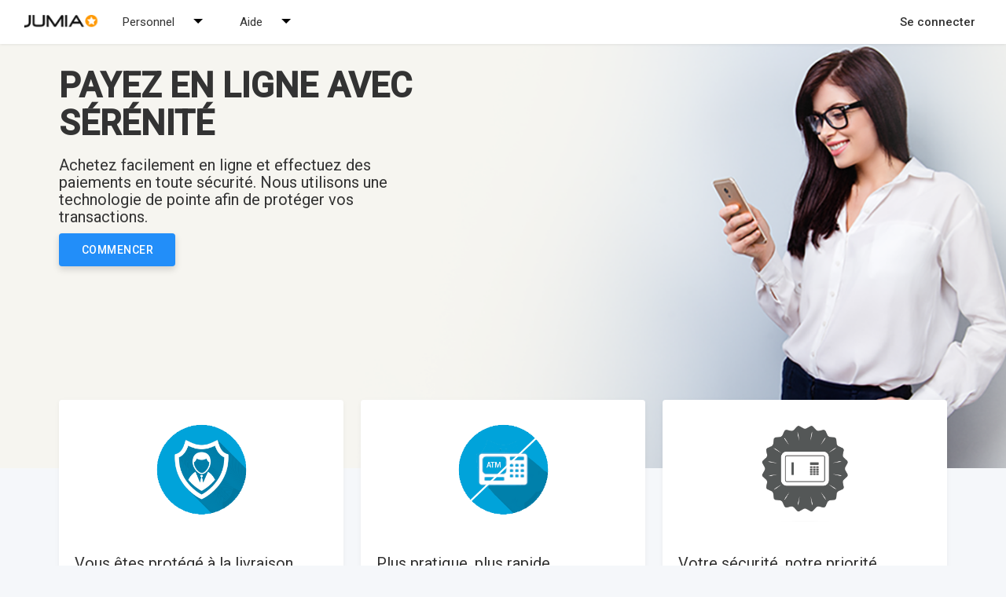

--- FILE ---
content_type: text/html; charset=UTF-8
request_url: https://pay.jumia.ma/
body_size: 29078
content:
<!DOCTYPE html>
<html lang="en">
<head>
    <meta charset="utf-8">
<meta http-equiv="X-UA-Compatible" content="IE=edge"><script type="text/javascript">(window.NREUM||(NREUM={})).init={ajax:{deny_list:["bam.nr-data.net"]},feature_flags:["soft_nav"]};(window.NREUM||(NREUM={})).loader_config={licenseKey:"a486f0ef56",applicationID:"301694604",browserID:"301694764"};;/*! For license information please see nr-loader-rum-1.308.0.min.js.LICENSE.txt */
(()=>{var e,t,r={163:(e,t,r)=>{"use strict";r.d(t,{j:()=>E});var n=r(384),i=r(1741);var a=r(2555);r(860).K7.genericEvents;const s="experimental.resources",o="register",c=e=>{if(!e||"string"!=typeof e)return!1;try{document.createDocumentFragment().querySelector(e)}catch{return!1}return!0};var d=r(2614),u=r(944),l=r(8122);const f="[data-nr-mask]",g=e=>(0,l.a)(e,(()=>{const e={feature_flags:[],experimental:{allow_registered_children:!1,resources:!1},mask_selector:"*",block_selector:"[data-nr-block]",mask_input_options:{color:!1,date:!1,"datetime-local":!1,email:!1,month:!1,number:!1,range:!1,search:!1,tel:!1,text:!1,time:!1,url:!1,week:!1,textarea:!1,select:!1,password:!0}};return{ajax:{deny_list:void 0,block_internal:!0,enabled:!0,autoStart:!0},api:{get allow_registered_children(){return e.feature_flags.includes(o)||e.experimental.allow_registered_children},set allow_registered_children(t){e.experimental.allow_registered_children=t},duplicate_registered_data:!1},browser_consent_mode:{enabled:!1},distributed_tracing:{enabled:void 0,exclude_newrelic_header:void 0,cors_use_newrelic_header:void 0,cors_use_tracecontext_headers:void 0,allowed_origins:void 0},get feature_flags(){return e.feature_flags},set feature_flags(t){e.feature_flags=t},generic_events:{enabled:!0,autoStart:!0},harvest:{interval:30},jserrors:{enabled:!0,autoStart:!0},logging:{enabled:!0,autoStart:!0},metrics:{enabled:!0,autoStart:!0},obfuscate:void 0,page_action:{enabled:!0},page_view_event:{enabled:!0,autoStart:!0},page_view_timing:{enabled:!0,autoStart:!0},performance:{capture_marks:!1,capture_measures:!1,capture_detail:!0,resources:{get enabled(){return e.feature_flags.includes(s)||e.experimental.resources},set enabled(t){e.experimental.resources=t},asset_types:[],first_party_domains:[],ignore_newrelic:!0}},privacy:{cookies_enabled:!0},proxy:{assets:void 0,beacon:void 0},session:{expiresMs:d.wk,inactiveMs:d.BB},session_replay:{autoStart:!0,enabled:!1,preload:!1,sampling_rate:10,error_sampling_rate:100,collect_fonts:!1,inline_images:!1,fix_stylesheets:!0,mask_all_inputs:!0,get mask_text_selector(){return e.mask_selector},set mask_text_selector(t){c(t)?e.mask_selector="".concat(t,",").concat(f):""===t||null===t?e.mask_selector=f:(0,u.R)(5,t)},get block_class(){return"nr-block"},get ignore_class(){return"nr-ignore"},get mask_text_class(){return"nr-mask"},get block_selector(){return e.block_selector},set block_selector(t){c(t)?e.block_selector+=",".concat(t):""!==t&&(0,u.R)(6,t)},get mask_input_options(){return e.mask_input_options},set mask_input_options(t){t&&"object"==typeof t?e.mask_input_options={...t,password:!0}:(0,u.R)(7,t)}},session_trace:{enabled:!0,autoStart:!0},soft_navigations:{enabled:!0,autoStart:!0},spa:{enabled:!0,autoStart:!0},ssl:void 0,user_actions:{enabled:!0,elementAttributes:["id","className","tagName","type"]}}})());var p=r(6154),m=r(9324);let h=0;const v={buildEnv:m.F3,distMethod:m.Xs,version:m.xv,originTime:p.WN},b={consented:!1},y={appMetadata:{},get consented(){return this.session?.state?.consent||b.consented},set consented(e){b.consented=e},customTransaction:void 0,denyList:void 0,disabled:!1,harvester:void 0,isolatedBacklog:!1,isRecording:!1,loaderType:void 0,maxBytes:3e4,obfuscator:void 0,onerror:void 0,ptid:void 0,releaseIds:{},session:void 0,timeKeeper:void 0,registeredEntities:[],jsAttributesMetadata:{bytes:0},get harvestCount(){return++h}},_=e=>{const t=(0,l.a)(e,y),r=Object.keys(v).reduce((e,t)=>(e[t]={value:v[t],writable:!1,configurable:!0,enumerable:!0},e),{});return Object.defineProperties(t,r)};var w=r(5701);const x=e=>{const t=e.startsWith("http");e+="/",r.p=t?e:"https://"+e};var R=r(7836),k=r(3241);const A={accountID:void 0,trustKey:void 0,agentID:void 0,licenseKey:void 0,applicationID:void 0,xpid:void 0},S=e=>(0,l.a)(e,A),T=new Set;function E(e,t={},r,s){let{init:o,info:c,loader_config:d,runtime:u={},exposed:l=!0}=t;if(!c){const e=(0,n.pV)();o=e.init,c=e.info,d=e.loader_config}e.init=g(o||{}),e.loader_config=S(d||{}),c.jsAttributes??={},p.bv&&(c.jsAttributes.isWorker=!0),e.info=(0,a.D)(c);const f=e.init,m=[c.beacon,c.errorBeacon];T.has(e.agentIdentifier)||(f.proxy.assets&&(x(f.proxy.assets),m.push(f.proxy.assets)),f.proxy.beacon&&m.push(f.proxy.beacon),e.beacons=[...m],function(e){const t=(0,n.pV)();Object.getOwnPropertyNames(i.W.prototype).forEach(r=>{const n=i.W.prototype[r];if("function"!=typeof n||"constructor"===n)return;let a=t[r];e[r]&&!1!==e.exposed&&"micro-agent"!==e.runtime?.loaderType&&(t[r]=(...t)=>{const n=e[r](...t);return a?a(...t):n})})}(e),(0,n.US)("activatedFeatures",w.B)),u.denyList=[...f.ajax.deny_list||[],...f.ajax.block_internal?m:[]],u.ptid=e.agentIdentifier,u.loaderType=r,e.runtime=_(u),T.has(e.agentIdentifier)||(e.ee=R.ee.get(e.agentIdentifier),e.exposed=l,(0,k.W)({agentIdentifier:e.agentIdentifier,drained:!!w.B?.[e.agentIdentifier],type:"lifecycle",name:"initialize",feature:void 0,data:e.config})),T.add(e.agentIdentifier)}},384:(e,t,r)=>{"use strict";r.d(t,{NT:()=>s,US:()=>u,Zm:()=>o,bQ:()=>d,dV:()=>c,pV:()=>l});var n=r(6154),i=r(1863),a=r(1910);const s={beacon:"bam.nr-data.net",errorBeacon:"bam.nr-data.net"};function o(){return n.gm.NREUM||(n.gm.NREUM={}),void 0===n.gm.newrelic&&(n.gm.newrelic=n.gm.NREUM),n.gm.NREUM}function c(){let e=o();return e.o||(e.o={ST:n.gm.setTimeout,SI:n.gm.setImmediate||n.gm.setInterval,CT:n.gm.clearTimeout,XHR:n.gm.XMLHttpRequest,REQ:n.gm.Request,EV:n.gm.Event,PR:n.gm.Promise,MO:n.gm.MutationObserver,FETCH:n.gm.fetch,WS:n.gm.WebSocket},(0,a.i)(...Object.values(e.o))),e}function d(e,t){let r=o();r.initializedAgents??={},t.initializedAt={ms:(0,i.t)(),date:new Date},r.initializedAgents[e]=t}function u(e,t){o()[e]=t}function l(){return function(){let e=o();const t=e.info||{};e.info={beacon:s.beacon,errorBeacon:s.errorBeacon,...t}}(),function(){let e=o();const t=e.init||{};e.init={...t}}(),c(),function(){let e=o();const t=e.loader_config||{};e.loader_config={...t}}(),o()}},782:(e,t,r)=>{"use strict";r.d(t,{T:()=>n});const n=r(860).K7.pageViewTiming},860:(e,t,r)=>{"use strict";r.d(t,{$J:()=>u,K7:()=>c,P3:()=>d,XX:()=>i,Yy:()=>o,df:()=>a,qY:()=>n,v4:()=>s});const n="events",i="jserrors",a="browser/blobs",s="rum",o="browser/logs",c={ajax:"ajax",genericEvents:"generic_events",jserrors:i,logging:"logging",metrics:"metrics",pageAction:"page_action",pageViewEvent:"page_view_event",pageViewTiming:"page_view_timing",sessionReplay:"session_replay",sessionTrace:"session_trace",softNav:"soft_navigations",spa:"spa"},d={[c.pageViewEvent]:1,[c.pageViewTiming]:2,[c.metrics]:3,[c.jserrors]:4,[c.spa]:5,[c.ajax]:6,[c.sessionTrace]:7,[c.softNav]:8,[c.sessionReplay]:9,[c.logging]:10,[c.genericEvents]:11},u={[c.pageViewEvent]:s,[c.pageViewTiming]:n,[c.ajax]:n,[c.spa]:n,[c.softNav]:n,[c.metrics]:i,[c.jserrors]:i,[c.sessionTrace]:a,[c.sessionReplay]:a,[c.logging]:o,[c.genericEvents]:"ins"}},944:(e,t,r)=>{"use strict";r.d(t,{R:()=>i});var n=r(3241);function i(e,t){"function"==typeof console.debug&&(console.debug("New Relic Warning: https://github.com/newrelic/newrelic-browser-agent/blob/main/docs/warning-codes.md#".concat(e),t),(0,n.W)({agentIdentifier:null,drained:null,type:"data",name:"warn",feature:"warn",data:{code:e,secondary:t}}))}},1687:(e,t,r)=>{"use strict";r.d(t,{Ak:()=>d,Ze:()=>f,x3:()=>u});var n=r(3241),i=r(7836),a=r(3606),s=r(860),o=r(2646);const c={};function d(e,t){const r={staged:!1,priority:s.P3[t]||0};l(e),c[e].get(t)||c[e].set(t,r)}function u(e,t){e&&c[e]&&(c[e].get(t)&&c[e].delete(t),p(e,t,!1),c[e].size&&g(e))}function l(e){if(!e)throw new Error("agentIdentifier required");c[e]||(c[e]=new Map)}function f(e="",t="feature",r=!1){if(l(e),!e||!c[e].get(t)||r)return p(e,t);c[e].get(t).staged=!0,g(e)}function g(e){const t=Array.from(c[e]);t.every(([e,t])=>t.staged)&&(t.sort((e,t)=>e[1].priority-t[1].priority),t.forEach(([t])=>{c[e].delete(t),p(e,t)}))}function p(e,t,r=!0){const s=e?i.ee.get(e):i.ee,c=a.i.handlers;if(!s.aborted&&s.backlog&&c){if((0,n.W)({agentIdentifier:e,type:"lifecycle",name:"drain",feature:t}),r){const e=s.backlog[t],r=c[t];if(r){for(let t=0;e&&t<e.length;++t)m(e[t],r);Object.entries(r).forEach(([e,t])=>{Object.values(t||{}).forEach(t=>{t[0]?.on&&t[0]?.context()instanceof o.y&&t[0].on(e,t[1])})})}}s.isolatedBacklog||delete c[t],s.backlog[t]=null,s.emit("drain-"+t,[])}}function m(e,t){var r=e[1];Object.values(t[r]||{}).forEach(t=>{var r=e[0];if(t[0]===r){var n=t[1],i=e[3],a=e[2];n.apply(i,a)}})}},1738:(e,t,r)=>{"use strict";r.d(t,{U:()=>g,Y:()=>f});var n=r(3241),i=r(9908),a=r(1863),s=r(944),o=r(5701),c=r(3969),d=r(8362),u=r(860),l=r(4261);function f(e,t,r,a){const f=a||r;!f||f[e]&&f[e]!==d.d.prototype[e]||(f[e]=function(){(0,i.p)(c.xV,["API/"+e+"/called"],void 0,u.K7.metrics,r.ee),(0,n.W)({agentIdentifier:r.agentIdentifier,drained:!!o.B?.[r.agentIdentifier],type:"data",name:"api",feature:l.Pl+e,data:{}});try{return t.apply(this,arguments)}catch(e){(0,s.R)(23,e)}})}function g(e,t,r,n,s){const o=e.info;null===r?delete o.jsAttributes[t]:o.jsAttributes[t]=r,(s||null===r)&&(0,i.p)(l.Pl+n,[(0,a.t)(),t,r],void 0,"session",e.ee)}},1741:(e,t,r)=>{"use strict";r.d(t,{W:()=>a});var n=r(944),i=r(4261);class a{#e(e,...t){if(this[e]!==a.prototype[e])return this[e](...t);(0,n.R)(35,e)}addPageAction(e,t){return this.#e(i.hG,e,t)}register(e){return this.#e(i.eY,e)}recordCustomEvent(e,t){return this.#e(i.fF,e,t)}setPageViewName(e,t){return this.#e(i.Fw,e,t)}setCustomAttribute(e,t,r){return this.#e(i.cD,e,t,r)}noticeError(e,t){return this.#e(i.o5,e,t)}setUserId(e,t=!1){return this.#e(i.Dl,e,t)}setApplicationVersion(e){return this.#e(i.nb,e)}setErrorHandler(e){return this.#e(i.bt,e)}addRelease(e,t){return this.#e(i.k6,e,t)}log(e,t){return this.#e(i.$9,e,t)}start(){return this.#e(i.d3)}finished(e){return this.#e(i.BL,e)}recordReplay(){return this.#e(i.CH)}pauseReplay(){return this.#e(i.Tb)}addToTrace(e){return this.#e(i.U2,e)}setCurrentRouteName(e){return this.#e(i.PA,e)}interaction(e){return this.#e(i.dT,e)}wrapLogger(e,t,r){return this.#e(i.Wb,e,t,r)}measure(e,t){return this.#e(i.V1,e,t)}consent(e){return this.#e(i.Pv,e)}}},1863:(e,t,r)=>{"use strict";function n(){return Math.floor(performance.now())}r.d(t,{t:()=>n})},1910:(e,t,r)=>{"use strict";r.d(t,{i:()=>a});var n=r(944);const i=new Map;function a(...e){return e.every(e=>{if(i.has(e))return i.get(e);const t="function"==typeof e?e.toString():"",r=t.includes("[native code]"),a=t.includes("nrWrapper");return r||a||(0,n.R)(64,e?.name||t),i.set(e,r),r})}},2555:(e,t,r)=>{"use strict";r.d(t,{D:()=>o,f:()=>s});var n=r(384),i=r(8122);const a={beacon:n.NT.beacon,errorBeacon:n.NT.errorBeacon,licenseKey:void 0,applicationID:void 0,sa:void 0,queueTime:void 0,applicationTime:void 0,ttGuid:void 0,user:void 0,account:void 0,product:void 0,extra:void 0,jsAttributes:{},userAttributes:void 0,atts:void 0,transactionName:void 0,tNamePlain:void 0};function s(e){try{return!!e.licenseKey&&!!e.errorBeacon&&!!e.applicationID}catch(e){return!1}}const o=e=>(0,i.a)(e,a)},2614:(e,t,r)=>{"use strict";r.d(t,{BB:()=>s,H3:()=>n,g:()=>d,iL:()=>c,tS:()=>o,uh:()=>i,wk:()=>a});const n="NRBA",i="SESSION",a=144e5,s=18e5,o={STARTED:"session-started",PAUSE:"session-pause",RESET:"session-reset",RESUME:"session-resume",UPDATE:"session-update"},c={SAME_TAB:"same-tab",CROSS_TAB:"cross-tab"},d={OFF:0,FULL:1,ERROR:2}},2646:(e,t,r)=>{"use strict";r.d(t,{y:()=>n});class n{constructor(e){this.contextId=e}}},2843:(e,t,r)=>{"use strict";r.d(t,{G:()=>a,u:()=>i});var n=r(3878);function i(e,t=!1,r,i){(0,n.DD)("visibilitychange",function(){if(t)return void("hidden"===document.visibilityState&&e());e(document.visibilityState)},r,i)}function a(e,t,r){(0,n.sp)("pagehide",e,t,r)}},3241:(e,t,r)=>{"use strict";r.d(t,{W:()=>a});var n=r(6154);const i="newrelic";function a(e={}){try{n.gm.dispatchEvent(new CustomEvent(i,{detail:e}))}catch(e){}}},3606:(e,t,r)=>{"use strict";r.d(t,{i:()=>a});var n=r(9908);a.on=s;var i=a.handlers={};function a(e,t,r,a){s(a||n.d,i,e,t,r)}function s(e,t,r,i,a){a||(a="feature"),e||(e=n.d);var s=t[a]=t[a]||{};(s[r]=s[r]||[]).push([e,i])}},3878:(e,t,r)=>{"use strict";function n(e,t){return{capture:e,passive:!1,signal:t}}function i(e,t,r=!1,i){window.addEventListener(e,t,n(r,i))}function a(e,t,r=!1,i){document.addEventListener(e,t,n(r,i))}r.d(t,{DD:()=>a,jT:()=>n,sp:()=>i})},3969:(e,t,r)=>{"use strict";r.d(t,{TZ:()=>n,XG:()=>o,rs:()=>i,xV:()=>s,z_:()=>a});const n=r(860).K7.metrics,i="sm",a="cm",s="storeSupportabilityMetrics",o="storeEventMetrics"},4234:(e,t,r)=>{"use strict";r.d(t,{W:()=>a});var n=r(7836),i=r(1687);class a{constructor(e,t){this.agentIdentifier=e,this.ee=n.ee.get(e),this.featureName=t,this.blocked=!1}deregisterDrain(){(0,i.x3)(this.agentIdentifier,this.featureName)}}},4261:(e,t,r)=>{"use strict";r.d(t,{$9:()=>d,BL:()=>o,CH:()=>g,Dl:()=>_,Fw:()=>y,PA:()=>h,Pl:()=>n,Pv:()=>k,Tb:()=>l,U2:()=>a,V1:()=>R,Wb:()=>x,bt:()=>b,cD:()=>v,d3:()=>w,dT:()=>c,eY:()=>p,fF:()=>f,hG:()=>i,k6:()=>s,nb:()=>m,o5:()=>u});const n="api-",i="addPageAction",a="addToTrace",s="addRelease",o="finished",c="interaction",d="log",u="noticeError",l="pauseReplay",f="recordCustomEvent",g="recordReplay",p="register",m="setApplicationVersion",h="setCurrentRouteName",v="setCustomAttribute",b="setErrorHandler",y="setPageViewName",_="setUserId",w="start",x="wrapLogger",R="measure",k="consent"},5289:(e,t,r)=>{"use strict";r.d(t,{GG:()=>s,Qr:()=>c,sB:()=>o});var n=r(3878),i=r(6389);function a(){return"undefined"==typeof document||"complete"===document.readyState}function s(e,t){if(a())return e();const r=(0,i.J)(e),s=setInterval(()=>{a()&&(clearInterval(s),r())},500);(0,n.sp)("load",r,t)}function o(e){if(a())return e();(0,n.DD)("DOMContentLoaded",e)}function c(e){if(a())return e();(0,n.sp)("popstate",e)}},5607:(e,t,r)=>{"use strict";r.d(t,{W:()=>n});const n=(0,r(9566).bz)()},5701:(e,t,r)=>{"use strict";r.d(t,{B:()=>a,t:()=>s});var n=r(3241);const i=new Set,a={};function s(e,t){const r=t.agentIdentifier;a[r]??={},e&&"object"==typeof e&&(i.has(r)||(t.ee.emit("rumresp",[e]),a[r]=e,i.add(r),(0,n.W)({agentIdentifier:r,loaded:!0,drained:!0,type:"lifecycle",name:"load",feature:void 0,data:e})))}},6154:(e,t,r)=>{"use strict";r.d(t,{OF:()=>c,RI:()=>i,WN:()=>u,bv:()=>a,eN:()=>l,gm:()=>s,mw:()=>o,sb:()=>d});var n=r(1863);const i="undefined"!=typeof window&&!!window.document,a="undefined"!=typeof WorkerGlobalScope&&("undefined"!=typeof self&&self instanceof WorkerGlobalScope&&self.navigator instanceof WorkerNavigator||"undefined"!=typeof globalThis&&globalThis instanceof WorkerGlobalScope&&globalThis.navigator instanceof WorkerNavigator),s=i?window:"undefined"!=typeof WorkerGlobalScope&&("undefined"!=typeof self&&self instanceof WorkerGlobalScope&&self||"undefined"!=typeof globalThis&&globalThis instanceof WorkerGlobalScope&&globalThis),o=Boolean("hidden"===s?.document?.visibilityState),c=/iPad|iPhone|iPod/.test(s.navigator?.userAgent),d=c&&"undefined"==typeof SharedWorker,u=((()=>{const e=s.navigator?.userAgent?.match(/Firefox[/\s](\d+\.\d+)/);Array.isArray(e)&&e.length>=2&&e[1]})(),Date.now()-(0,n.t)()),l=()=>"undefined"!=typeof PerformanceNavigationTiming&&s?.performance?.getEntriesByType("navigation")?.[0]?.responseStart},6389:(e,t,r)=>{"use strict";function n(e,t=500,r={}){const n=r?.leading||!1;let i;return(...r)=>{n&&void 0===i&&(e.apply(this,r),i=setTimeout(()=>{i=clearTimeout(i)},t)),n||(clearTimeout(i),i=setTimeout(()=>{e.apply(this,r)},t))}}function i(e){let t=!1;return(...r)=>{t||(t=!0,e.apply(this,r))}}r.d(t,{J:()=>i,s:()=>n})},6630:(e,t,r)=>{"use strict";r.d(t,{T:()=>n});const n=r(860).K7.pageViewEvent},7699:(e,t,r)=>{"use strict";r.d(t,{It:()=>a,KC:()=>o,No:()=>i,qh:()=>s});var n=r(860);const i=16e3,a=1e6,s="SESSION_ERROR",o={[n.K7.logging]:!0,[n.K7.genericEvents]:!1,[n.K7.jserrors]:!1,[n.K7.ajax]:!1}},7836:(e,t,r)=>{"use strict";r.d(t,{P:()=>o,ee:()=>c});var n=r(384),i=r(8990),a=r(2646),s=r(5607);const o="nr@context:".concat(s.W),c=function e(t,r){var n={},s={},u={},l=!1;try{l=16===r.length&&d.initializedAgents?.[r]?.runtime.isolatedBacklog}catch(e){}var f={on:p,addEventListener:p,removeEventListener:function(e,t){var r=n[e];if(!r)return;for(var i=0;i<r.length;i++)r[i]===t&&r.splice(i,1)},emit:function(e,r,n,i,a){!1!==a&&(a=!0);if(c.aborted&&!i)return;t&&a&&t.emit(e,r,n);var o=g(n);m(e).forEach(e=>{e.apply(o,r)});var d=v()[s[e]];d&&d.push([f,e,r,o]);return o},get:h,listeners:m,context:g,buffer:function(e,t){const r=v();if(t=t||"feature",f.aborted)return;Object.entries(e||{}).forEach(([e,n])=>{s[n]=t,t in r||(r[t]=[])})},abort:function(){f._aborted=!0,Object.keys(f.backlog).forEach(e=>{delete f.backlog[e]})},isBuffering:function(e){return!!v()[s[e]]},debugId:r,backlog:l?{}:t&&"object"==typeof t.backlog?t.backlog:{},isolatedBacklog:l};return Object.defineProperty(f,"aborted",{get:()=>{let e=f._aborted||!1;return e||(t&&(e=t.aborted),e)}}),f;function g(e){return e&&e instanceof a.y?e:e?(0,i.I)(e,o,()=>new a.y(o)):new a.y(o)}function p(e,t){n[e]=m(e).concat(t)}function m(e){return n[e]||[]}function h(t){return u[t]=u[t]||e(f,t)}function v(){return f.backlog}}(void 0,"globalEE"),d=(0,n.Zm)();d.ee||(d.ee=c)},8122:(e,t,r)=>{"use strict";r.d(t,{a:()=>i});var n=r(944);function i(e,t){try{if(!e||"object"!=typeof e)return(0,n.R)(3);if(!t||"object"!=typeof t)return(0,n.R)(4);const r=Object.create(Object.getPrototypeOf(t),Object.getOwnPropertyDescriptors(t)),a=0===Object.keys(r).length?e:r;for(let s in a)if(void 0!==e[s])try{if(null===e[s]){r[s]=null;continue}Array.isArray(e[s])&&Array.isArray(t[s])?r[s]=Array.from(new Set([...e[s],...t[s]])):"object"==typeof e[s]&&"object"==typeof t[s]?r[s]=i(e[s],t[s]):r[s]=e[s]}catch(e){r[s]||(0,n.R)(1,e)}return r}catch(e){(0,n.R)(2,e)}}},8362:(e,t,r)=>{"use strict";r.d(t,{d:()=>a});var n=r(9566),i=r(1741);class a extends i.W{agentIdentifier=(0,n.LA)(16)}},8374:(e,t,r)=>{r.nc=(()=>{try{return document?.currentScript?.nonce}catch(e){}return""})()},8990:(e,t,r)=>{"use strict";r.d(t,{I:()=>i});var n=Object.prototype.hasOwnProperty;function i(e,t,r){if(n.call(e,t))return e[t];var i=r();if(Object.defineProperty&&Object.keys)try{return Object.defineProperty(e,t,{value:i,writable:!0,enumerable:!1}),i}catch(e){}return e[t]=i,i}},9324:(e,t,r)=>{"use strict";r.d(t,{F3:()=>i,Xs:()=>a,xv:()=>n});const n="1.308.0",i="PROD",a="CDN"},9566:(e,t,r)=>{"use strict";r.d(t,{LA:()=>o,bz:()=>s});var n=r(6154);const i="xxxxxxxx-xxxx-4xxx-yxxx-xxxxxxxxxxxx";function a(e,t){return e?15&e[t]:16*Math.random()|0}function s(){const e=n.gm?.crypto||n.gm?.msCrypto;let t,r=0;return e&&e.getRandomValues&&(t=e.getRandomValues(new Uint8Array(30))),i.split("").map(e=>"x"===e?a(t,r++).toString(16):"y"===e?(3&a()|8).toString(16):e).join("")}function o(e){const t=n.gm?.crypto||n.gm?.msCrypto;let r,i=0;t&&t.getRandomValues&&(r=t.getRandomValues(new Uint8Array(e)));const s=[];for(var o=0;o<e;o++)s.push(a(r,i++).toString(16));return s.join("")}},9908:(e,t,r)=>{"use strict";r.d(t,{d:()=>n,p:()=>i});var n=r(7836).ee.get("handle");function i(e,t,r,i,a){a?(a.buffer([e],i),a.emit(e,t,r)):(n.buffer([e],i),n.emit(e,t,r))}}},n={};function i(e){var t=n[e];if(void 0!==t)return t.exports;var a=n[e]={exports:{}};return r[e](a,a.exports,i),a.exports}i.m=r,i.d=(e,t)=>{for(var r in t)i.o(t,r)&&!i.o(e,r)&&Object.defineProperty(e,r,{enumerable:!0,get:t[r]})},i.f={},i.e=e=>Promise.all(Object.keys(i.f).reduce((t,r)=>(i.f[r](e,t),t),[])),i.u=e=>"nr-rum-1.308.0.min.js",i.o=(e,t)=>Object.prototype.hasOwnProperty.call(e,t),e={},t="NRBA-1.308.0.PROD:",i.l=(r,n,a,s)=>{if(e[r])e[r].push(n);else{var o,c;if(void 0!==a)for(var d=document.getElementsByTagName("script"),u=0;u<d.length;u++){var l=d[u];if(l.getAttribute("src")==r||l.getAttribute("data-webpack")==t+a){o=l;break}}if(!o){c=!0;var f={296:"sha512-+MIMDsOcckGXa1EdWHqFNv7P+JUkd5kQwCBr3KE6uCvnsBNUrdSt4a/3/L4j4TxtnaMNjHpza2/erNQbpacJQA=="};(o=document.createElement("script")).charset="utf-8",i.nc&&o.setAttribute("nonce",i.nc),o.setAttribute("data-webpack",t+a),o.src=r,0!==o.src.indexOf(window.location.origin+"/")&&(o.crossOrigin="anonymous"),f[s]&&(o.integrity=f[s])}e[r]=[n];var g=(t,n)=>{o.onerror=o.onload=null,clearTimeout(p);var i=e[r];if(delete e[r],o.parentNode&&o.parentNode.removeChild(o),i&&i.forEach(e=>e(n)),t)return t(n)},p=setTimeout(g.bind(null,void 0,{type:"timeout",target:o}),12e4);o.onerror=g.bind(null,o.onerror),o.onload=g.bind(null,o.onload),c&&document.head.appendChild(o)}},i.r=e=>{"undefined"!=typeof Symbol&&Symbol.toStringTag&&Object.defineProperty(e,Symbol.toStringTag,{value:"Module"}),Object.defineProperty(e,"__esModule",{value:!0})},i.p="https://js-agent.newrelic.com/",(()=>{var e={374:0,840:0};i.f.j=(t,r)=>{var n=i.o(e,t)?e[t]:void 0;if(0!==n)if(n)r.push(n[2]);else{var a=new Promise((r,i)=>n=e[t]=[r,i]);r.push(n[2]=a);var s=i.p+i.u(t),o=new Error;i.l(s,r=>{if(i.o(e,t)&&(0!==(n=e[t])&&(e[t]=void 0),n)){var a=r&&("load"===r.type?"missing":r.type),s=r&&r.target&&r.target.src;o.message="Loading chunk "+t+" failed: ("+a+": "+s+")",o.name="ChunkLoadError",o.type=a,o.request=s,n[1](o)}},"chunk-"+t,t)}};var t=(t,r)=>{var n,a,[s,o,c]=r,d=0;if(s.some(t=>0!==e[t])){for(n in o)i.o(o,n)&&(i.m[n]=o[n]);if(c)c(i)}for(t&&t(r);d<s.length;d++)a=s[d],i.o(e,a)&&e[a]&&e[a][0](),e[a]=0},r=self["webpackChunk:NRBA-1.308.0.PROD"]=self["webpackChunk:NRBA-1.308.0.PROD"]||[];r.forEach(t.bind(null,0)),r.push=t.bind(null,r.push.bind(r))})(),(()=>{"use strict";i(8374);var e=i(8362),t=i(860);const r=Object.values(t.K7);var n=i(163);var a=i(9908),s=i(1863),o=i(4261),c=i(1738);var d=i(1687),u=i(4234),l=i(5289),f=i(6154),g=i(944),p=i(384);const m=e=>f.RI&&!0===e?.privacy.cookies_enabled;function h(e){return!!(0,p.dV)().o.MO&&m(e)&&!0===e?.session_trace.enabled}var v=i(6389),b=i(7699);class y extends u.W{constructor(e,t){super(e.agentIdentifier,t),this.agentRef=e,this.abortHandler=void 0,this.featAggregate=void 0,this.loadedSuccessfully=void 0,this.onAggregateImported=new Promise(e=>{this.loadedSuccessfully=e}),this.deferred=Promise.resolve(),!1===e.init[this.featureName].autoStart?this.deferred=new Promise((t,r)=>{this.ee.on("manual-start-all",(0,v.J)(()=>{(0,d.Ak)(e.agentIdentifier,this.featureName),t()}))}):(0,d.Ak)(e.agentIdentifier,t)}importAggregator(e,t,r={}){if(this.featAggregate)return;const n=async()=>{let n;await this.deferred;try{if(m(e.init)){const{setupAgentSession:t}=await i.e(296).then(i.bind(i,3305));n=t(e)}}catch(e){(0,g.R)(20,e),this.ee.emit("internal-error",[e]),(0,a.p)(b.qh,[e],void 0,this.featureName,this.ee)}try{if(!this.#t(this.featureName,n,e.init))return(0,d.Ze)(this.agentIdentifier,this.featureName),void this.loadedSuccessfully(!1);const{Aggregate:i}=await t();this.featAggregate=new i(e,r),e.runtime.harvester.initializedAggregates.push(this.featAggregate),this.loadedSuccessfully(!0)}catch(e){(0,g.R)(34,e),this.abortHandler?.(),(0,d.Ze)(this.agentIdentifier,this.featureName,!0),this.loadedSuccessfully(!1),this.ee&&this.ee.abort()}};f.RI?(0,l.GG)(()=>n(),!0):n()}#t(e,r,n){if(this.blocked)return!1;switch(e){case t.K7.sessionReplay:return h(n)&&!!r;case t.K7.sessionTrace:return!!r;default:return!0}}}var _=i(6630),w=i(2614),x=i(3241);class R extends y{static featureName=_.T;constructor(e){var t;super(e,_.T),this.setupInspectionEvents(e.agentIdentifier),t=e,(0,c.Y)(o.Fw,function(e,r){"string"==typeof e&&("/"!==e.charAt(0)&&(e="/"+e),t.runtime.customTransaction=(r||"http://custom.transaction")+e,(0,a.p)(o.Pl+o.Fw,[(0,s.t)()],void 0,void 0,t.ee))},t),this.importAggregator(e,()=>i.e(296).then(i.bind(i,3943)))}setupInspectionEvents(e){const t=(t,r)=>{t&&(0,x.W)({agentIdentifier:e,timeStamp:t.timeStamp,loaded:"complete"===t.target.readyState,type:"window",name:r,data:t.target.location+""})};(0,l.sB)(e=>{t(e,"DOMContentLoaded")}),(0,l.GG)(e=>{t(e,"load")}),(0,l.Qr)(e=>{t(e,"navigate")}),this.ee.on(w.tS.UPDATE,(t,r)=>{(0,x.W)({agentIdentifier:e,type:"lifecycle",name:"session",data:r})})}}class k extends e.d{constructor(e){var t;(super(),f.gm)?(this.features={},(0,p.bQ)(this.agentIdentifier,this),this.desiredFeatures=new Set(e.features||[]),this.desiredFeatures.add(R),(0,n.j)(this,e,e.loaderType||"agent"),t=this,(0,c.Y)(o.cD,function(e,r,n=!1){if("string"==typeof e){if(["string","number","boolean"].includes(typeof r)||null===r)return(0,c.U)(t,e,r,o.cD,n);(0,g.R)(40,typeof r)}else(0,g.R)(39,typeof e)},t),function(e){(0,c.Y)(o.Dl,function(t,r=!1){if("string"!=typeof t&&null!==t)return void(0,g.R)(41,typeof t);const n=e.info.jsAttributes["enduser.id"];r&&null!=n&&n!==t?(0,a.p)(o.Pl+"setUserIdAndResetSession",[t],void 0,"session",e.ee):(0,c.U)(e,"enduser.id",t,o.Dl,!0)},e)}(this),function(e){(0,c.Y)(o.nb,function(t){if("string"==typeof t||null===t)return(0,c.U)(e,"application.version",t,o.nb,!1);(0,g.R)(42,typeof t)},e)}(this),function(e){(0,c.Y)(o.d3,function(){e.ee.emit("manual-start-all")},e)}(this),function(e){(0,c.Y)(o.Pv,function(t=!0){if("boolean"==typeof t){if((0,a.p)(o.Pl+o.Pv,[t],void 0,"session",e.ee),e.runtime.consented=t,t){const t=e.features.page_view_event;t.onAggregateImported.then(e=>{const r=t.featAggregate;e&&!r.sentRum&&r.sendRum()})}}else(0,g.R)(65,typeof t)},e)}(this),this.run()):(0,g.R)(21)}get config(){return{info:this.info,init:this.init,loader_config:this.loader_config,runtime:this.runtime}}get api(){return this}run(){try{const e=function(e){const t={};return r.forEach(r=>{t[r]=!!e[r]?.enabled}),t}(this.init),n=[...this.desiredFeatures];n.sort((e,r)=>t.P3[e.featureName]-t.P3[r.featureName]),n.forEach(r=>{if(!e[r.featureName]&&r.featureName!==t.K7.pageViewEvent)return;if(r.featureName===t.K7.spa)return void(0,g.R)(67);const n=function(e){switch(e){case t.K7.ajax:return[t.K7.jserrors];case t.K7.sessionTrace:return[t.K7.ajax,t.K7.pageViewEvent];case t.K7.sessionReplay:return[t.K7.sessionTrace];case t.K7.pageViewTiming:return[t.K7.pageViewEvent];default:return[]}}(r.featureName).filter(e=>!(e in this.features));n.length>0&&(0,g.R)(36,{targetFeature:r.featureName,missingDependencies:n}),this.features[r.featureName]=new r(this)})}catch(e){(0,g.R)(22,e);for(const e in this.features)this.features[e].abortHandler?.();const t=(0,p.Zm)();delete t.initializedAgents[this.agentIdentifier]?.features,delete this.sharedAggregator;return t.ee.get(this.agentIdentifier).abort(),!1}}}var A=i(2843),S=i(782);class T extends y{static featureName=S.T;constructor(e){super(e,S.T),f.RI&&((0,A.u)(()=>(0,a.p)("docHidden",[(0,s.t)()],void 0,S.T,this.ee),!0),(0,A.G)(()=>(0,a.p)("winPagehide",[(0,s.t)()],void 0,S.T,this.ee)),this.importAggregator(e,()=>i.e(296).then(i.bind(i,2117))))}}var E=i(3969);class I extends y{static featureName=E.TZ;constructor(e){super(e,E.TZ),f.RI&&document.addEventListener("securitypolicyviolation",e=>{(0,a.p)(E.xV,["Generic/CSPViolation/Detected"],void 0,this.featureName,this.ee)}),this.importAggregator(e,()=>i.e(296).then(i.bind(i,9623)))}}new k({features:[R,T,I],loaderType:"lite"})})()})();</script>
<meta name="viewport" content="width=device-width, user-scalable=no">
<meta name="description" content="">
<meta name="author" content="">
<meta name="csrf-token" content="iThE7GVKRPVEl6o50As1nqcmVPqdVpEXvVJjtq3V">
<meta name="theme-color" content="#2196F3">
<title>  Jumia</title>
<link rel="icon" type="image/ico" href="https://content-pay.jumia.ma/image/favicon.ico">
<link href="https://fonts.googleapis.com/css?family=Roboto:400,500" rel="stylesheet">

<link rel="stylesheet" href="https://content-pay.jumia.ma/css/non-critical.css?id=41711f91a992d430adaaa2bfafc8e222">

<script>
    dataLayer = [];
    (function (w, d, s, l, i, p) {
        w[l] = w[l] || [];
        w[l].push({'gtm.start': new Date().getTime(), event: 'gtm.js'});
        var f = d.getElementsByTagName(s)[0], j = d.createElement(s), dl = l != 'dataLayer' ? '&l=' + l : '';
        j.async = true; j.src = '//www.googletagmanager.com/gtm.js?id=' + i + dl + p;f.parentNode.insertBefore(j, f);
    })(window, document, 'script', 'dataLayer', 'GTM-KB58PHT', '');

    dataLayerForEvents = [];
    for (var i = 0; i < dataLayerForEvents.length; i++) {
        dataLayer.push(dataLayerForEvents[i]);
    }
</script>
    <link rel="stylesheet" href="https://content-pay.jumia.ma/css/index.css?id=9c78908727da9977dae6c93d052221a8">
</head>
<body>
<noscript>
    <iframe title="gtm" src="//www.googletagmanager.com/ns.html?id=GTM-KB58PHT" height="0" width="0"
            style="display:none;visibility:hidden"></iframe>
</noscript>
<nav>
    <div class="nav-wrapper phxl">
        <a href="/" class="brand-logo left">
    <div>
        <img src="[data-uri]" class="responsive-img" alt="Jumia">    </div>
</a>

        
        <a href="#" data-activates="mobile-menu" class="button-collapse center right pal hide-on-large-only">
            <div class="custom-icon icon-custom-icons icon-icons__mobiletoggle"></div>
        </a>

        
        <ul class="menu left hide-on-med-and-down hide-on-critical">
            <li class="hide-on-med-and-down">
            <a class="dropdown-button" href="#"
               data-activates="desktop-1"
               data-beloworigin="true"
               data-hover="true">
                Personnel
                <div class="custom-icon icon-custom-icons icon-icons__dropdown_arrow_down right dropdown-arrow mll"></div>
            </a>
            <ul id="desktop-1" class="dropdown-content">
                                                            <li>
                            <a href="/cms/shop-online.html">
                                Acheter en Ligne
                            </a>
                        </li>
                                                </ul>
        </li>
        <li class="hide-on-med-and-up show-on-medium-and-down">
            <ul class="collapsible collapsible-accordion">
                <li>
                    <a class="collapsible-header pvm phl">
                        Personnel
                        <div class="custom-icon icon-custom-icons icon-icons__dropdown_arrow_down right mts"></div>
                    </a>
                    <div class="collapsible-body no-padding">
                        <ul id="desktop-1">
                                                                                                <li class="sub-menu">
                                        <a href="/cms/shop-online.html">
                                            Acheter en Ligne
                                        </a>
                                    </li>
                                                                                    </ul>
                    </div>
                </li>
            </ul>
        </li>
                <li class="hide-on-med-and-down">
            <a class="dropdown-button" href="#"
               data-activates="desktop-2"
               data-beloworigin="true"
               data-hover="true">
                Aide
                <div class="custom-icon icon-custom-icons icon-icons__dropdown_arrow_down right dropdown-arrow mll"></div>
            </a>
            <ul id="desktop-2" class="dropdown-content">
                                                            <li>
                            <a href="/cms/contact-us.html">
                                Nous contacter
                            </a>
                        </li>
                                                                                <li>
                            <a href="/cms/personal-faq.html">
                                FAQ Client
                            </a>
                        </li>
                                                </ul>
        </li>
        <li class="hide-on-med-and-up show-on-medium-and-down">
            <ul class="collapsible collapsible-accordion">
                <li>
                    <a class="collapsible-header pvm phl">
                        Aide
                        <div class="custom-icon icon-custom-icons icon-icons__dropdown_arrow_down right mts"></div>
                    </a>
                    <div class="collapsible-body no-padding">
                        <ul id="desktop-2">
                                                                                                <li class="sub-menu">
                                        <a href="/cms/contact-us.html">
                                            Nous contacter
                                        </a>
                                    </li>
                                                                                                                                <li class="sub-menu">
                                        <a href="/cms/personal-faq.html">
                                            FAQ Client
                                        </a>
                                    </li>
                                                                                    </ul>
                    </div>
                </li>
            </ul>
        </li>
            </ul>
        <ul class="menu right hide-on-med-and-down hide-on-critical user-actions">
                            <li>
                    <a class="bold" href="https://pay.jumia.ma/account/login">Se connecter</a>
                </li>
                    </ul>
            </div>
</nav>
<main>
    <div class="page-container">
            <div class="row homepage">
        <div class="slider">
            <ul class="slides">
                <li style="background-image: url('https://static-pay.jumia.ma/cms/banner1.png'); height: 540px; z-index: 0; background-size: cover; background-position: center;">
                    <div class="row container middle-row">
                        <div class="col s12 m5">
                            <h3 style="font-weight: bold;">PAYEZ EN LIGNE AVEC SÉRÉNITÉ</h3>
                            <h5>
                                Achetez facilement en ligne et effectuez des paiements en toute sécurité. Nous utilisons une technologie de pointe afin de protéger vos transactions.
                            </h5>
                            <div class="btn-display-table">
                                <a class="btn btn-large real-link mtxl"
                                   href="/account/register">Commencer</a>
                            </div>
                        </div>
                    </div>
                </li>
            </ul>
        </div>
    </div>

    <div class="container">
        <div class="row middle-row">
            <div class="col s12 l4">
                <div class="card">
                    <div class="card-content">
                        <span class="card-title" style="text-align: center;">
                            <img src="https://static-pay.jumia.ma/cms/logo1.png" alt="You're protected on delivery" class="text-center">
                        </span>
                        <h5>Vous êtes protégé à la livraison</h5>
                        <p style="text-align: justify;">Avec notre protection clients, nous gardons votre argent jusqu'au moment de la livraison et nous vous remboursons si vous n’êtes pas satisfait.
                        </p>
                    </div>
                </div>
            </div>
            <div class="col s12 l4">
                <div class="card">
                    <div class="card-content">
                    <span class="card-title" style="text-align: center;">
                        <img src="https://static-pay.jumia.ma/cms/logo7.png" alt="Simply clever, simply better">
                    </span>
                        <h5>Plus pratique, plus rapide</h5>
                        <p style="text-align: justify;">Entrez votre email et votre mot de passe, confirmez votre commande avec votre téléphone et détendez-vous jusqu'à son arrivé!
						</p>
                    </div>
                </div>
            </div>
            <div class="col s12 l4">
                <div class="card">
                    <div class="card-content">
                    <span class="card-title" style="text-align: center;">
                        <img src="https://static-pay.jumia.ma/cms/logo9.png" alt="Your security, our Priority">
                    </span>
                        <h5>Votre sécurité, notre priorité</h5>
                        <p style="text-align: justify;">Vous gardez le contrôle sur chacune de vos transactions. Afin de vous protéger contre la fraude bancaire, nous utilisons les meilleures méthodes de cryptage disponibles sur le marché.
						</p>
                        <a href="https://plus.google.com/111214155803443454608" rel="publisher"></a>
                    </div>
                </div>
            </div>
        </div>
    </div>

    <div class="container">
        <div class="carousel carousel-slider center" data-indicators="true">
            <div class="carousel-item" style="background-color:#e5e5e5;">
                <div class="row">
                    <div class="col l4 offset-l1 hide-on-med-and-down" style="margin-top: 30px;">
                        <figure>
                            <img style="width: 260px; height: 260px" src="https://static-pay.jumia.ma/cms/user2girl.png"
                                 alt="Avez-vous vraiment besoin de payer comptant">
                        </figure>
                    </div>
                    <div class="col s12 hide-on-large-only center">
                        <figure class="mtm">
                            <img src="https://static-pay.jumia.ma/cms/user2girl.png" alt="Avez-vous vraiment besoin de payer comptant"
                                 style="width: 120px; height: 120px">
                        </figure>
                    </div>
                    <div class="col s12 l5 center-align black-text hide-on-med-and-down" style="margin-top: 100px;">
                        <h5>Avez-vous vraiment besoin de payer en espèces?</h5>
                        <p style="text-align: justify;">Ne vous souciez plus de sortir de l'argent liquide. Confirmez votre paiement en ligne et détendez-vous jusqu'à la livraison. Plus besoin d'aller à la banque ou de le garder chez soi.
						</p>
                    </div>
                    <div class="col s12 l5 center-align black-text hide-on-large-only">
                        <h5>Avez-vous vraiment besoin de payer en espèces?</h5>
                        <p style="font-size: 14px; text-align: justify; padding-right: 10px;padding-left: 10px;">Ne vous souciez plus de sortir de l'argent liquide. Confirmez votre paiement en ligne et détendez-vous jusqu'à la livraison. Plus besoin d'aller à la banque ou de le garder chez soi.
						</p>
                    </div>
                </div>
            </div>
            <div class="carousel-item" style="background-color:#e5e5e5;">
                <div class="row">
                    <div class="col l4 offset-l1 hide-on-med-and-down" style="margin-top: 30px;">
                        <figure>
                            <img style="width: 260px; height: 260px" src="https://static-pay.jumia.ma/cms/User1.png"
                                 alt="Tired of slow refunds">
                        </figure>
                    </div>
                    <div class="col s12 hide-on-large-only center">
                        <figure class="mtm">
                            <img src="https://static-pay.jumia.ma/cms/User1.png" alt="Tired of slow refunds"
                                 style="width: 120px; height: 120px;">
                        </figure>
                    </div>
                    <div class="col s12 l5 center-align hide-on-med-and-down" style="margin-top: 100px;">
                        <h5>FATIGUÉ DES REMBOURSEMENTS QUI PRENNENT TROP DE TEMPS?</h5>
                        <p style="text-align: justify; padding-right: 10px;padding-left: 10px;">Si vous n'acceptez pas la commande, nous vous remboursons immédiatement. Si vous retournez le produit avant la fin de la période de retour, nous remboursons votre banque juste après une vérification faite par nos équipes.
                            <a class="real-link" href="/cms/privacy-policy.html">Les conditions de retour de Jumia s'appliquent</a>.
                        </p>
                    </div>
                    <div class="col s12 l6 center-align hide-on-large-only">
                        <h5>FATIGUÉ DES REMBOURSEMENTS QUI PRENNENT TROP DE TEMPS?</h5>
                        <p style="font-size: 14px; text-align: justify; padding-right: 10px;padding-left: 10px;">Si vous n'acceptez pas la commande, nous vous remboursons immédiatement. Si vous retournez le produit avant la fin de la période de retour, nous remboursons votre banque juste après une vérification faite par nos équipes.
                            <a class="real-link" href="/cms/privacy-policy.html" style="font-size: 14px;">Jumia’s return conditions apply</a>.
                        </p>
                    </div>
                </div>
            </div>
            <div class="carousel-item" style="background-color:#e5e5e5;">
                <div class="row">
                    <div class="col l4 offset-l1 hide-on-med-and-down" style="margin-top: 30px;">
                        <figure>
                            <img style="width: 260px; height: 260px" src="https://static-pay.jumia.ma/cms/user3.png"
                                 alt="Online payments now secure">
                        </figure>
                    </div>
                    <div class="col s12 hide-on-large-only center">
                        <figure class="mtm">
                            <img src="https://static-pay.jumia.ma/cms/user3.png" alt="Online payments now secure"
                                 style="width: 120px; height: 120px;">
                        </figure>
                    </div>
                    <div class="col s12 l5 center-align hide-on-med-and-down" style="margin-top: 100px;">
                        <h5>PAIEMENTS EN LIGNE MAINTENANT SÉCURISÉ</h5>
                        <p style="text-align: justify;">JumiaPay répond aux normes de sécurité les plus élevées. Notre moteur de fraude sécurise 15 milliards de transactions par an sur plus de 30 000 sites. Nos paiements sont effectués par cartes et sont traités par MPGS, le portail de paiements de Mastercard, également utilisé par les plus grandes banques d’Afrique. Une infrastructure de paiement de classe mondiale pour traiter vos paiements en toute sécurité.
                        </p>
                    </div>
                    <div class="col s12 l6 center-align hide-on-large-only">
                        <h5 style="padding-right: 5px;padding-left: 5px;">PAIEMENTS EN LIGNE MAINTENANT SÉCURISÉ</h5>
                        <p style="text-align: justify; padding-right: 10px;padding-left: 10px; font-size: 14px;">JumiaPay répond aux normes de sécurité les plus élevées. Notre moteur de fraude sécurise 15 milliards de transactions par an sur plus de 30 000 sites. Nos paiements sont effectués par cartes et sont traités par MPGS, le portail de paiements de Mastercard, également utilisé par les plus grandes banques d’Afrique. Une infrastructure de paiement de classe mondiale pour traiter vos paiements en toute sécurité.
                        </p>
                    </div>
                </div>
            </div>
        </div>
        <div class="row mtl">
            <div class="col s12 center-align">
                <img src="https://static-pay.jumia.ma/cms/jumia_logo_black.png"
                     alt="Discover the Biggest Online Shopping Mall in Africa"
                     style="margin-bottom: 10px; width:100%; max-width:300px;"/>
                <h5>Découvrez le plus grand Mall en ligne<br> en Afrique</h5>
                <p style="font-weight: 300;">Acheter sur Jumia en utilisant JumiaPay et<br> Découvrez la meilleure façon de shopper en ligne.</p>
                <br>
                <div class="btn-display-table margin-center">
                    <a class="btn btn-large no-loading" href="https://www.jumia.ma/?nopop=true&utm_content=jumiapay_homepage_redirect&utm_medium=jumiapay_homepage&utm_source=jumiapay_homepage" target="_blank">Acheter Maintenant</a>
                </div>
            </div>
        </div>
    </div>    </div>
</main>
<footer class="page-footer transparent">
    <div class="container with-border">
        <div class="row mtxxl">
            <div class="col s12 m12 l8">
                <span class="hide-on-large-only">
                                   </span>
                <a class="text-black left pam" href="/cms/about-us.html">Qui sommes-nous ?</a>
                <a class="text-black left pam" href="/cms/personal-faq.html">FAQ</a>
                <a class="text-black left pam" href="/cms/contact-us.html">Nous contacter</a>
                <a class="text-black left pam"
                   href="/cms/customers-terms-and-conditions.html">Conditions générales</a>
                <a class="text-black left pam"
                   href="/cms/privacy-policy.html">Politique de confidentialité</a>
                            </div>
            <div class="col s12 m12 hide-on-large-only text-grey pam">
                © 2026 Jumia. Tous droits réservés.
            </div>
            <div class="col l4 hide-on-med-and-down right-align text-grey pam">
                © 2026 Jumia. Tous droits réservés.
            </div>
        </div>
    </div>
</footer>
<div id="genericModal" class="modal">

</div>
<div class="animation-page-loading-wrap hide">
        <div class="animation-page-loading">
        <div class="loading-mask mbxxl" style="
                mask-image: url(&quot;data:image/svg+xml,%3C%3Fxml version=&#039;1.0&#039; encoding=&#039;utf-8&#039;%3F%3E%3C!-- Generator: Adobe Illustrator 22.1.0, SVG Export Plug-In . SVG Version: 6.00 Build 0) --%3E%3Csvg version=&#039;1.1&#039; id=&#039;Layer_1&#039; xmlns=&#039;http://www.w3.org/2000/svg&#039; xmlns:xlink=&#039;http://www.w3.org/1999/xlink&#039; x=&#039;0px&#039; y=&#039;0px&#039; viewBox=&#039;0 0 133 108&#039; style=&#039;enable-background:new 0 0 133 108;&#039; xml:space=&#039;preserve&#039;%3E%3Ctitle%3EGroup 16%3C/title%3E%3Cdesc%3ECreated with Sketch.%3C/desc%3E%3Cg id=&#039;Page-1&#039;%3E%3Cg id=&#039;Group-16&#039;%3E%3Cg id=&#039;Group-14&#039;%3E%3Cg id=&#039;Rectangle-4-Copy&#039;%3E%3Cg id=&#039;Mask&#039;%3E%3Cpath id=&#039;path-1_1_&#039; d=&#039;M82.7,62.9c-7.4,21-21.6,32.9-35.3,37.6C28.4,93.8,8.2,73,7,33.2c-0.2-6.3,0.2-12.8,1-19.4 c3.1-0.2,7.3-0.5,13.3-1c12.6-1.2,22-3.9,26.3-5.3c4.3,1.4,13.6,3.9,26.3,5.3c5.8,0.5,10.1,0.9,13.1,1c0.2,1.6,0.3,3.2,0.4,4.7 c2-1.5,4.1-2.8,6.4-3.8c-0.2-2.2-0.5-4.4-0.9-6.7l-0.2-1c0,0-4.1,0.3-18.4-1c-16.4-1.7-27-5.6-27-5.6s-10.6,4.1-27,5.6 C6.2,7.3,1.9,7,1.9,7L1.7,8C0.4,17-0.1,25.5,0,33.4c1.2,41.5,22.7,66.7,46.9,74l0.3,0.2l0.3-0.2c16.6-5,31.9-18.4,40.3-39.7 C86,66.3,84.2,64.7,82.7,62.9&#039;/%3E%3C/g%3E%3C/g%3E%3Cg id=&#039;Rectangle-4-Copy_1_&#039; transform=&#039;translate(10.000000, 11.000000)&#039;%3E%3Cg id=&#039;Mask_1_&#039;%3E%3Cpath id=&#039;path-3_1_&#039; d=&#039;M65,31.9c0-8.4,3.4-16.1,8.9-21.7c-0.1-1.4-0.2-2.8-0.4-4.3c-2.7-0.2-6.1-0.5-10.4-0.9 C51.2,3.9,42,1.5,37.2,0c-4.8,1.5-14,3.9-25.9,5.1C7,5.5,3.5,5.8,0.7,6C0.2,11.6-0.1,16.9,0,22.2c1,37.2,19.3,57,37,63.6 c13-4.9,26.2-16.7,32.8-37.3C66.8,43.7,65,38,65,31.9&#039;/%3E%3C/g%3E%3C/g%3E%3C/g%3E%3Cpath id=&#039;Fill-11&#039; d=&#039;M124.9,36.2l-9.4,9.2l2.2,13l-11.6-6.1l-11.6,6.1l2.2-13l-9.4-9.2l13-1.9l5.8-11.8l5.8,11.8L124.9,36.2z M127.8,29.3c-0.5-0.7-0.9-1.4-1.4-2c-0.7-1-1.5-1.9-2.4-2.7l-0.9-0.9c-0.7-0.5-1.2-1-1.9-1.5c-0.7-0.5-1.4-0.9-2-1.4 c-0.3-0.2-0.7-0.3-1-0.7c-3.6-2-7.8-3.1-12.1-3.1c-4.3,0-8.5,1.2-12.1,3.1c-0.3,0.2-0.7,0.3-1,0.7c-0.7,0.3-1.4,0.9-2,1.4 c-0.7,0.5-1.4,1-1.9,1.5l-0.9,0.9c-0.9,0.9-1.7,1.7-2.4,2.7c-2.2,2.9-3.8,6.3-4.6,10.1c-0.3,1.7-0.5,3.4-0.5,5.1 c0,2.6,0.3,5.1,1.2,7.5c0.3,1.2,0.9,2.4,1.4,3.4c0.3,0.7,0.7,1.5,1.2,2.2c0.2,0.3,0.5,0.7,0.7,1l1.5,2c1,1.2,2.2,2.4,3.4,3.4 l2,1.5c0.7,0.5,1.4,0.9,2,1.4c3.6,2,7.8,3.1,12.1,3.1c4.3,0,8.5-1.2,12.1-3.1c0.3-0.2,0.7-0.3,1-0.7c1-0.7,2-1.4,3.1-2.2 c0.7-0.5,1.2-1,1.9-1.7c0.5-0.5,1.2-1.2,1.7-1.9l1.5-2c0.2-0.3,0.5-0.7,0.7-1c2.4-3.9,3.8-8.4,3.8-13.3 C131.6,37.7,130.2,33.1,127.8,29.3z&#039;/%3E%3C/g%3E%3C/g%3E%3C/svg%3E%0A&quot;);;
                -webkit-mask-image: url(&quot;data:image/svg+xml,%3C%3Fxml version=&#039;1.0&#039; encoding=&#039;utf-8&#039;%3F%3E%3C!-- Generator: Adobe Illustrator 22.1.0, SVG Export Plug-In . SVG Version: 6.00 Build 0) --%3E%3Csvg version=&#039;1.1&#039; id=&#039;Layer_1&#039; xmlns=&#039;http://www.w3.org/2000/svg&#039; xmlns:xlink=&#039;http://www.w3.org/1999/xlink&#039; x=&#039;0px&#039; y=&#039;0px&#039; viewBox=&#039;0 0 133 108&#039; style=&#039;enable-background:new 0 0 133 108;&#039; xml:space=&#039;preserve&#039;%3E%3Ctitle%3EGroup 16%3C/title%3E%3Cdesc%3ECreated with Sketch.%3C/desc%3E%3Cg id=&#039;Page-1&#039;%3E%3Cg id=&#039;Group-16&#039;%3E%3Cg id=&#039;Group-14&#039;%3E%3Cg id=&#039;Rectangle-4-Copy&#039;%3E%3Cg id=&#039;Mask&#039;%3E%3Cpath id=&#039;path-1_1_&#039; d=&#039;M82.7,62.9c-7.4,21-21.6,32.9-35.3,37.6C28.4,93.8,8.2,73,7,33.2c-0.2-6.3,0.2-12.8,1-19.4 c3.1-0.2,7.3-0.5,13.3-1c12.6-1.2,22-3.9,26.3-5.3c4.3,1.4,13.6,3.9,26.3,5.3c5.8,0.5,10.1,0.9,13.1,1c0.2,1.6,0.3,3.2,0.4,4.7 c2-1.5,4.1-2.8,6.4-3.8c-0.2-2.2-0.5-4.4-0.9-6.7l-0.2-1c0,0-4.1,0.3-18.4-1c-16.4-1.7-27-5.6-27-5.6s-10.6,4.1-27,5.6 C6.2,7.3,1.9,7,1.9,7L1.7,8C0.4,17-0.1,25.5,0,33.4c1.2,41.5,22.7,66.7,46.9,74l0.3,0.2l0.3-0.2c16.6-5,31.9-18.4,40.3-39.7 C86,66.3,84.2,64.7,82.7,62.9&#039;/%3E%3C/g%3E%3C/g%3E%3Cg id=&#039;Rectangle-4-Copy_1_&#039; transform=&#039;translate(10.000000, 11.000000)&#039;%3E%3Cg id=&#039;Mask_1_&#039;%3E%3Cpath id=&#039;path-3_1_&#039; d=&#039;M65,31.9c0-8.4,3.4-16.1,8.9-21.7c-0.1-1.4-0.2-2.8-0.4-4.3c-2.7-0.2-6.1-0.5-10.4-0.9 C51.2,3.9,42,1.5,37.2,0c-4.8,1.5-14,3.9-25.9,5.1C7,5.5,3.5,5.8,0.7,6C0.2,11.6-0.1,16.9,0,22.2c1,37.2,19.3,57,37,63.6 c13-4.9,26.2-16.7,32.8-37.3C66.8,43.7,65,38,65,31.9&#039;/%3E%3C/g%3E%3C/g%3E%3C/g%3E%3Cpath id=&#039;Fill-11&#039; d=&#039;M124.9,36.2l-9.4,9.2l2.2,13l-11.6-6.1l-11.6,6.1l2.2-13l-9.4-9.2l13-1.9l5.8-11.8l5.8,11.8L124.9,36.2z M127.8,29.3c-0.5-0.7-0.9-1.4-1.4-2c-0.7-1-1.5-1.9-2.4-2.7l-0.9-0.9c-0.7-0.5-1.2-1-1.9-1.5c-0.7-0.5-1.4-0.9-2-1.4 c-0.3-0.2-0.7-0.3-1-0.7c-3.6-2-7.8-3.1-12.1-3.1c-4.3,0-8.5,1.2-12.1,3.1c-0.3,0.2-0.7,0.3-1,0.7c-0.7,0.3-1.4,0.9-2,1.4 c-0.7,0.5-1.4,1-1.9,1.5l-0.9,0.9c-0.9,0.9-1.7,1.7-2.4,2.7c-2.2,2.9-3.8,6.3-4.6,10.1c-0.3,1.7-0.5,3.4-0.5,5.1 c0,2.6,0.3,5.1,1.2,7.5c0.3,1.2,0.9,2.4,1.4,3.4c0.3,0.7,0.7,1.5,1.2,2.2c0.2,0.3,0.5,0.7,0.7,1l1.5,2c1,1.2,2.2,2.4,3.4,3.4 l2,1.5c0.7,0.5,1.4,0.9,2,1.4c3.6,2,7.8,3.1,12.1,3.1c4.3,0,8.5-1.2,12.1-3.1c0.3-0.2,0.7-0.3,1-0.7c1-0.7,2-1.4,3.1-2.2 c0.7-0.5,1.2-1,1.9-1.7c0.5-0.5,1.2-1.2,1.7-1.9l1.5-2c0.2-0.3,0.5-0.7,0.7-1c2.4-3.9,3.8-8.4,3.8-13.3 C131.6,37.7,130.2,33.1,127.8,29.3z&#039;/%3E%3C/g%3E%3C/g%3E%3C/svg%3E%0A&quot;);;
                ">
            <img class="responsive-img" src="https://content-pay.jumia.ma/image/page-loading.png" alt="JumiaPay">
            <div class="loading-block"></div>
            <div class="loading-block loading-block-right"></div>
        </div>
        <div class ="center mbm loading-title">Nous traitons votre requête</div>
        <div class ="center loading-description">Accordez-nous 2 petites minutes, le temps pour nous de traiter votre requête!</div>
    </div>
</div>
<script type="text/javascript">
    var jsStore = '';
            jsStore = {"isGtmEnabled":true,"browser":{"browser":"Chrome","isMobile":false,"isOperaMini":false,"isOperaMiniExtreme":false,"isSafari":false,"isIOSWebView":false,"isAndroidWebView":false,"isIOS":false},"messages":[],"formErrors":[],"currencyFormat":"SYMBOL VALUE","dateFormat":"dd\/mm\/yyyy","trans":{"error-file-too-large":"Le fichier est trop volumineux","modal.footer.close":"Fermer","pi.delete.deleted":"DELETED","pi.delete.not.deleted":"NOT DELETED"},"assets":{"imageUrl":"https:\/\/content-pay.jumia.ma\/image\/","debug":false,"versions":{"\/assets\/script\/accountPayment.js":"\/assets\/script\/accountPayment.js?id=9b4b2793d484f60df842bd74415907a3","\/assets\/script\/checkout.js":"\/assets\/script\/checkout.js?id=1247dfd8be89736af85a0c4dce4a51de","\/assets\/script\/checkoutFull.js":"\/assets\/script\/checkoutFull.js?id=2a18bc37f2f6d57d3df6842c5a9d0ba4","\/assets\/script\/index.js":"\/assets\/script\/index.js?id=3dbcf61dfabd7a6c2178089a629f017d","\/assets\/script\/minimal.js":"\/assets\/script\/minimal.js?id=45e585c8874287fef8762139af2c6eb9","\/assets\/css\/non-critical.css":"\/assets\/css\/non-critical.css?id=41711f91a992d430adaaa2bfafc8e222","\/assets\/css\/index.css":"\/assets\/css\/index.css?id=9c78908727da9977dae6c93d052221a8","\/assets\/css\/guest-checkout.css":"\/assets\/css\/guest-checkout.css?id=d7008a5f1dcb96c4e5e01815055c3485","\/assets\/css\/checkout.css":"\/assets\/css\/checkout.css?id=840fb00079b6ea4efabd80195f7f8fc8","\/assets\/css\/account.css":"\/assets\/css\/account.css?id=2a2ccd18a4beec2f7f7a08af349e27aa","\/assets\/css\/critical.css":"\/assets\/css\/critical.css?id=2c79e543378aab0fdd1a5ab52be0c0a8","\/assets\/css\/critical-rtl.css":"\/assets\/css\/critical-rtl.css?id=2c79e543378aab0fdd1a5ab52be0c0a8","\/assets\/css\/pay-by-link-rtl.css":"\/assets\/css\/pay-by-link-rtl.css?id=8b70f89b54360e74c5de94eac1952a74","\/assets\/css\/partial-rtl.css":"\/assets\/css\/partial-rtl.css?id=e378d7808eb05d5b7001228bd92aeba8","\/assets\/css\/non-critical-rtl.css":"\/assets\/css\/non-critical-rtl.css?id=41711f91a992d430adaaa2bfafc8e222","\/assets\/css\/index-rtl.css":"\/assets\/css\/index-rtl.css?id=9c78908727da9977dae6c93d052221a8","\/assets\/css\/guest-checkout-rtl.css":"\/assets\/css\/guest-checkout-rtl.css?id=215e4925f1016707f1b9481365111ef1","\/assets\/css\/checkout-rtl.css":"\/assets\/css\/checkout-rtl.css?id=6d9f531abab9faafe6da945df79ae0c8","\/assets\/css\/account-rtl.css":"\/assets\/css\/account-rtl.css?id=0e471abf8b9d57037248165eb9db53e4","\/assets\/css\/pay-by-link.css":"\/assets\/css\/pay-by-link.css?id=8b70f89b54360e74c5de94eac1952a74","\/assets\/css\/partial.css":"\/assets\/css\/partial.css?id=e378d7808eb05d5b7001228bd92aeba8","\/assets\/image\/404.png":"\/assets\/image\/404.png?id=71637c4172ed209c2992ca13b27d9ef0","\/assets\/image\/card-select.png":"\/assets\/image\/card-select.png?id=24213aef900157f17f3c3a64ec376654","\/assets\/image\/card-selected.png":"\/assets\/image\/card-selected.png?id=116a81eeaae4823f03039ade8b10c193","\/assets\/image\/checkout_down_arrow.png":"\/assets\/image\/checkout_down_arrow.png?id=f517439dd7508d2fd11082fd8feb7eec","\/assets\/image\/checkout_up_arrow.png":"\/assets\/image\/checkout_up_arrow.png?id=8af63ff83c07e74a5ce24845a402b997","\/assets\/image\/cms\/Get-paid-icon.jpg":"\/assets\/image\/cms\/Get-paid-icon.jpg?id=38f210559ef96f296c44801ea69a0872","\/assets\/image\/cms\/NG1.jpg":"\/assets\/image\/cms\/NG1.jpg?id=188a9355ac9ac07837397e05582afefe","\/assets\/image\/cms\/NG3.jpg":"\/assets\/image\/cms\/NG3.jpg?id=48cef6b6a3f83895cd588a3b03bdac11","\/assets\/image\/cms\/NG5.jpg":"\/assets\/image\/cms\/NG5.jpg?id=90834610f4ecb5c7d95dff105c373601","\/assets\/image\/cms\/Shop-Online-icon-2.jpg":"\/assets\/image\/cms\/Shop-Online-icon-2.jpg?id=bb1aa0d653c5e2d0ccef1b6402cffed3","\/assets\/image\/cms\/better-online-payment-jumiapay.jpg":"\/assets\/image\/cms\/better-online-payment-jumiapay.jpg?id=7fcac50543b9aa678a53514f87a298c1","\/assets\/image\/cms\/customer_landingpage1.png":"\/assets\/image\/cms\/customer_landingpage1.png?id=2d8f931781ac98aaedbaca226416fc54","\/assets\/image\/cms\/easy-Installation-with-helloPay.jpg":"\/assets\/image\/cms\/easy-Installation-with-helloPay.jpg?id=34cd458a1f89e3100d63683d33af8212","\/assets\/image\/cms\/helloPay-no-charges.jpg":"\/assets\/image\/cms\/helloPay-no-charges.jpg?id=3a73ed36a8251035ba1c57bd5937ab54","\/assets\/image\/cms\/installation-hellopay-img.jpg":"\/assets\/image\/cms\/installation-hellopay-img.jpg?id=f6a4486f1780fe1bc6e7423fcb1d0e43","\/assets\/image\/cms\/jumia_logo_black.png":"\/assets\/image\/cms\/jumia_logo_black.png?id=2d63fbc6ed754e04045e53a5761888a7","\/assets\/image\/cms\/jumia_pay_banner.png":"\/assets\/image\/cms\/jumia_pay_banner.png?id=8224bb32823799365209bfe3bbcc749f","\/assets\/image\/cms\/last3.jpg":"\/assets\/image\/cms\/last3.jpg?id=e11fc1eaaf3cf0179f016d83e3a47b9b","\/assets\/image\/cms\/logo1.png":"\/assets\/image\/cms\/logo1.png?id=cf722897ad4c9c143735b6fba0bc6c64","\/assets\/image\/cms\/logo7.png":"\/assets\/image\/cms\/logo7.png?id=0444bacab5cebec51e86aaeb7d289f78","\/assets\/image\/cms\/logo9.png":"\/assets\/image\/cms\/logo9.png?id=05ac9baf9f8f60f7be4ae44a3408ec9e","\/assets\/image\/cms\/main.png":"\/assets\/image\/cms\/main.png?id=2648ca4200b19a2a4d6dded2c3b5c62c","\/assets\/image\/cms\/microcred.jpg":"\/assets\/image\/cms\/microcred.jpg?id=704559b1ae8112205538dacb51753650","\/assets\/image\/cms\/no-charges-hellopay.jpg":"\/assets\/image\/cms\/no-charges-hellopay.jpg?id=2d620a59c4784fc6d1c984993b1542c9","\/assets\/image\/cms\/protection-with-helloPay.jpg":"\/assets\/image\/cms\/protection-with-helloPay.jpg?id=def3af11bf221ad278c493eb1bdd8446","\/assets\/image\/cms\/shopping_landingpage.jpg":"\/assets\/image\/cms\/shopping_landingpage.jpg?id=2496841ed0649d3103b879d20373e275","\/assets\/image\/cms\/stay-protected-with-helloPay.jpg":"\/assets\/image\/cms\/stay-protected-with-helloPay.jpg?id=47aa480242d0ab759fee280910b6ac70","\/assets\/image\/cms\/temp3.jpg":"\/assets\/image\/cms\/temp3.jpg?id=101bd6b77e5ed7ffe7a2d6c26b8d5ad9","\/assets\/image\/emoney.png":"\/assets\/image\/emoney.png?id=cc76ebd38007b3413193c5fbd5518ca5","\/assets\/image\/error.png":"\/assets\/image\/error.png?id=a007ba22dbc6f4e0f8969bd806f18446","\/assets\/image\/fail.png":"\/assets\/image\/fail.png?id=1295f1d3163ddb0ece4b5f787a0daba7","\/assets\/image\/favicon.ico":"\/assets\/image\/favicon.ico?id=a083e299939e67d61c18eec26af96c5c","\/assets\/image\/favicon_jumiamall.ico":"\/assets\/image\/favicon_jumiamall.ico?id=c4798c6a73b9c147404d3f284665a811","\/assets\/image\/ic-receipt.png":"\/assets\/image\/ic-receipt.png?id=9d5ef5405adc48d2442ebd47b6857374","\/assets\/image\/ic-right.png":"\/assets\/image\/ic-right.png?id=9ff748d7e4943c4dc985ef48c6585798","\/assets\/image\/ic-success.png":"\/assets\/image\/ic-success.png?id=e24e43bfe3448684b21ff1716df0f6fc","\/assets\/image\/ic_banktransfer.png":"\/assets\/image\/ic_banktransfer.png?id=076223171506ed495b9e6c04d411c95a","\/assets\/image\/ic_buyNowPayLater.png":"\/assets\/image\/ic_buyNowPayLater.png?id=01b29b3034e028b36b279155805e82db","\/assets\/image\/ic_mobilePaymentAccount.png":"\/assets\/image\/ic_mobilePaymentAccount.png?id=d965bdfaf564732c638f73d6538f0425","\/assets\/image\/ic_mobilemoney.png":"\/assets\/image\/ic_mobilemoney.png?id=35b24d57c34fbd265bb2d6a302e9bb4c","\/assets\/image\/info.png":"\/assets\/image\/info.png?id=abe35f1ec12b24f29bbadedd71480b24","\/assets\/image\/jumia-pay-logo-white.svg":"\/assets\/image\/jumia-pay-logo-white.svg?id=8a0f7f693969ec8dcbdea383ede2a515","\/assets\/image\/jumiapay.svg":"\/assets\/image\/jumiapay.svg?id=c2eb788b6bf4d696f2e545282a47491c","\/assets\/image\/loading-mask.svg":"\/assets\/image\/loading-mask.svg?id=c125e26464d17d4d62520f891f82b105","\/assets\/image\/loading.gif":"\/assets\/image\/loading.gif?id=d4463598ff89dc26166ebb4694861f25","\/assets\/image\/loading.png":"\/assets\/image\/loading.png?id=b3fdeabab98366108e18af6671c7d7e7","\/assets\/image\/logo.png":"\/assets\/image\/logo.png?id=59c15dca5885dc964b67031b20618466","\/assets\/image\/no_payment_methods.png":"\/assets\/image\/no_payment_methods.png?id=a09628c8bcaf0edbb95d1e6e650da277","\/assets\/image\/nooffers.png":"\/assets\/image\/nooffers.png?id=baa27c3fe38e440e9c9faf3c2f9d7fc7","\/assets\/image\/page-loading.png":"\/assets\/image\/page-loading.png?id=beb2019c3ddeca5d22216dc725f4c1ef","\/assets\/image\/pay_with_jumiapay_button.png":"\/assets\/image\/pay_with_jumiapay_button.png?id=66da41740924cf9ca5b1d604de4c3da9","\/assets\/image\/refresh.png":"\/assets\/image\/refresh.png?id=24b7f68d497be2a975db28c9a8f3b64f","\/assets\/image\/shield-192.png":"\/assets\/image\/shield-192.png?id=41e70c2094cff118eaec41f4c70201db","\/assets\/image\/shield.png":"\/assets\/image\/shield.png?id=fb02e7f0d1a217373ebd6a7ec1f6534c","\/assets\/image\/spinner.png":"\/assets\/image\/spinner.png?id=81a0b2e828d6e19340ba4bca1b678e46","\/assets\/image\/sprite-bankTransfer-NG-1768314525052.png":"\/assets\/image\/sprite-bankTransfer-NG-1768314525052.png?id=494a77493438fb65b81ab5f443a8c028","\/assets\/image\/sprite-bankTransfer-NG-small-1768314525052.png":"\/assets\/image\/sprite-bankTransfer-NG-small-1768314525052.png?id=d35535ee977c86eaf41be51303e5ac57","\/assets\/image\/sprite-buyNowPayLater-DZ-1768314525052.png":"\/assets\/image\/sprite-buyNowPayLater-DZ-1768314525052.png?id=c6dfd49dd98f3e313027317ddcac2bdc","\/assets\/image\/sprite-buyNowPayLater-DZ-small-1768314525052.png":"\/assets\/image\/sprite-buyNowPayLater-DZ-small-1768314525052.png?id=81072cd9a04f24ad2a5a27d6cb04e613","\/assets\/image\/sprite-buyNowPayLater-EG-1768314525052.png":"\/assets\/image\/sprite-buyNowPayLater-EG-1768314525052.png?id=ecc769a7354047fb09d720e252ba5617","\/assets\/image\/sprite-buyNowPayLater-EG-small-1768314525052.png":"\/assets\/image\/sprite-buyNowPayLater-EG-small-1768314525052.png?id=2ff92b1557c6b0d44caf2d4de3e5f37e","\/assets\/image\/sprite-buyNowPayLater-KE-1768314525052.png":"\/assets\/image\/sprite-buyNowPayLater-KE-1768314525052.png?id=26adbe53613c31d6416b3f7d7b1291b4","\/assets\/image\/sprite-buyNowPayLater-KE-small-1768314525052.png":"\/assets\/image\/sprite-buyNowPayLater-KE-small-1768314525052.png?id=3a5704085f1ab0f2d6db524b592204e5","\/assets\/image\/sprite-buyNowPayLater-NG-1768314525052.png":"\/assets\/image\/sprite-buyNowPayLater-NG-1768314525052.png?id=7142bc00b64f1ec84c8e0627ecfe3576","\/assets\/image\/sprite-buyNowPayLater-NG-small-1768314525052.png":"\/assets\/image\/sprite-buyNowPayLater-NG-small-1768314525052.png?id=119bc91b3204914c0a3d1a47a64f8d3e","\/assets\/image\/sprite-cash-DZ-1768314525052.png":"\/assets\/image\/sprite-cash-DZ-1768314525052.png?id=ff1cc53359456b8c634fd93e42876ed2","\/assets\/image\/sprite-cash-DZ-small-1768314525052.png":"\/assets\/image\/sprite-cash-DZ-small-1768314525052.png?id=7f9f86d01e9c4c114f4aa7d67e91446f","\/assets\/image\/sprite-cash-EG-1768314525052.png":"\/assets\/image\/sprite-cash-EG-1768314525052.png?id=bfbe156f1b2947ee2b6a20d2e29c6167","\/assets\/image\/sprite-cash-EG-small-1768314525052.png":"\/assets\/image\/sprite-cash-EG-small-1768314525052.png?id=5fc4b87c3248add7f0b6a5fb87412b47","\/assets\/image\/sprite-cash-GH-1768314525052.png":"\/assets\/image\/sprite-cash-GH-1768314525052.png?id=55c27ca457f8a7f334ff6b4c5f679306","\/assets\/image\/sprite-cash-GH-small-1768314525052.png":"\/assets\/image\/sprite-cash-GH-small-1768314525052.png?id=d0ee5cfac3bdafd17c1e73ee2005409b","\/assets\/image\/sprite-cash-KE-1768314525052.png":"\/assets\/image\/sprite-cash-KE-1768314525052.png?id=d4ec57229ab423ecc7c8a29bc39b74a8","\/assets\/image\/sprite-cash-KE-small-1768314525052.png":"\/assets\/image\/sprite-cash-KE-small-1768314525052.png?id=56e9fc9391513a4a12ed90fb1341ae97","\/assets\/image\/sprite-cash-MA-1768314525052.png":"\/assets\/image\/sprite-cash-MA-1768314525052.png?id=7da3779f3b03cc5bd1c9ea72e0791fbb","\/assets\/image\/sprite-cash-MA-small-1768314525052.png":"\/assets\/image\/sprite-cash-MA-small-1768314525052.png?id=df217c5da573cc64f1d1ccf0f3dab5e4","\/assets\/image\/sprite-cash-NG-1768314525052.png":"\/assets\/image\/sprite-cash-NG-1768314525052.png?id=d477f6d40157303eb37c43bd11a59d65","\/assets\/image\/sprite-cash-NG-small-1768314525052.png":"\/assets\/image\/sprite-cash-NG-small-1768314525052.png?id=8b07bae9f94a7b7da2cb923f28d34f5d","\/assets\/image\/sprite-creditCard-creditCard-1768314525052.png":"\/assets\/image\/sprite-creditCard-creditCard-1768314525052.png?id=1c22b52ad8cb04634b70898b1ed1808b","\/assets\/image\/sprite-creditCard-creditCard-small-1768314525052.png":"\/assets\/image\/sprite-creditCard-creditCard-small-1768314525052.png?id=b6ce2e823915b337d6077f5c7bf49233","\/assets\/image\/sprite-custom-icons-1768314525052.png":"\/assets\/image\/sprite-custom-icons-1768314525052.png?id=dfffcbad009b240a9bd04a2dce17b90f","\/assets\/image\/sprite-mobileMoney-CI-1768314525052.png":"\/assets\/image\/sprite-mobileMoney-CI-1768314525052.png?id=0864274c26c9e6367503e18f3f3b59e9","\/assets\/image\/sprite-mobileMoney-CI-small-1768314525052.png":"\/assets\/image\/sprite-mobileMoney-CI-small-1768314525052.png?id=775a4d0d1e9f7717b4dfffb88c083a9d","\/assets\/image\/sprite-mobileMoney-EG-1768314525052.png":"\/assets\/image\/sprite-mobileMoney-EG-1768314525052.png?id=a83dfaae3d1ecc47249a62762036acc2","\/assets\/image\/sprite-mobileMoney-EG-small-1768314525052.png":"\/assets\/image\/sprite-mobileMoney-EG-small-1768314525052.png?id=b9e455e0fc424b48ba03ec725e253fac","\/assets\/image\/sprite-mobileMoney-GH-1768314525052.png":"\/assets\/image\/sprite-mobileMoney-GH-1768314525052.png?id=04ce59c1793c9491407af5d394980baf","\/assets\/image\/sprite-mobileMoney-GH-small-1768314525052.png":"\/assets\/image\/sprite-mobileMoney-GH-small-1768314525052.png?id=b25c4ddb5878154430da4cdac8b681d3","\/assets\/image\/sprite-mobileMoney-KE-1768314525052.png":"\/assets\/image\/sprite-mobileMoney-KE-1768314525052.png?id=a268df4811ae818bcb58aee9f0bcbeaa","\/assets\/image\/sprite-mobileMoney-KE-small-1768314525052.png":"\/assets\/image\/sprite-mobileMoney-KE-small-1768314525052.png?id=80069a4635a4b2feecd9651967919b5f","\/assets\/image\/sprite-mobileMoney-NG-1768314525052.png":"\/assets\/image\/sprite-mobileMoney-NG-1768314525052.png?id=051b486e4bd16e694afb0d34ea7b62aa","\/assets\/image\/sprite-mobileMoney-NG-small-1768314525052.png":"\/assets\/image\/sprite-mobileMoney-NG-small-1768314525052.png?id=cdb3877dbb861d8391b1ef54eff1868e","\/assets\/image\/sprite-mobileMoney-SN-1768314525052.png":"\/assets\/image\/sprite-mobileMoney-SN-1768314525052.png?id=cafc56c04ae2828d90cb1cdda5c46f4c","\/assets\/image\/sprite-mobileMoney-SN-small-1768314525052.png":"\/assets\/image\/sprite-mobileMoney-SN-small-1768314525052.png?id=4f6304206c56c1a8a2880ff3ff8e1c95","\/assets\/image\/sprite-mobileMoney-UG-1768314525052.png":"\/assets\/image\/sprite-mobileMoney-UG-1768314525052.png?id=88f8d953951818c906ccd108e662da1b","\/assets\/image\/sprite-mobileMoney-UG-small-1768314525052.png":"\/assets\/image\/sprite-mobileMoney-UG-small-1768314525052.png?id=691d9b3f242774673770c8697cb727ce","\/assets\/image\/sprite-mobilePaymentAccount-NG-1768314525052.png":"\/assets\/image\/sprite-mobilePaymentAccount-NG-1768314525052.png?id=0c4d95d29791c72342af2ca13f6ac3dc","\/assets\/image\/sprite-mobilePaymentAccount-NG-small-1768314525052.png":"\/assets\/image\/sprite-mobilePaymentAccount-NG-small-1768314525052.png?id=9bde71508c63cf2253526bf72cd49703","\/assets\/image\/sprite-payLoans-KE-1768314525052.png":"\/assets\/image\/sprite-payLoans-KE-1768314525052.png?id=a7064525d26545a70cbccc08c2ef7fc6","\/assets\/image\/sprite-payLoans-KE-small-1768314525052.png":"\/assets\/image\/sprite-payLoans-KE-small-1768314525052.png?id=ba8ad1b77d208a6ecea4df0b0c71299f","\/assets\/image\/sprite-payLoans-NG-1768314525052.png":"\/assets\/image\/sprite-payLoans-NG-1768314525052.png?id=a7064525d26545a70cbccc08c2ef7fc6","\/assets\/image\/sprite-payLoans-NG-small-1768314525052.png":"\/assets\/image\/sprite-payLoans-NG-small-1768314525052.png?id=ba8ad1b77d208a6ecea4df0b0c71299f","\/assets\/image\/sprite-pureRedirect-CI-1768314525052.png":"\/assets\/image\/sprite-pureRedirect-CI-1768314525052.png?id=78d2133c7bcb0086267463622c46663b","\/assets\/image\/sprite-pureRedirect-CI-small-1768314525052.png":"\/assets\/image\/sprite-pureRedirect-CI-small-1768314525052.png?id=78d2133c7bcb0086267463622c46663b","\/assets\/image\/sprite-pureRedirect-GH-1768314525052.png":"\/assets\/image\/sprite-pureRedirect-GH-1768314525052.png?id=78d2133c7bcb0086267463622c46663b","\/assets\/image\/sprite-pureRedirect-GH-small-1768314525052.png":"\/assets\/image\/sprite-pureRedirect-GH-small-1768314525052.png?id=78d2133c7bcb0086267463622c46663b","\/assets\/image\/sprite-pureRedirect-KE-1768314525052.png":"\/assets\/image\/sprite-pureRedirect-KE-1768314525052.png?id=78d2133c7bcb0086267463622c46663b","\/assets\/image\/sprite-pureRedirect-KE-small-1768314525052.png":"\/assets\/image\/sprite-pureRedirect-KE-small-1768314525052.png?id=78d2133c7bcb0086267463622c46663b","\/assets\/image\/sprite-pureRedirect-NG-1768314525052.png":"\/assets\/image\/sprite-pureRedirect-NG-1768314525052.png?id=78d2133c7bcb0086267463622c46663b","\/assets\/image\/sprite-pureRedirect-NG-small-1768314525052.png":"\/assets\/image\/sprite-pureRedirect-NG-small-1768314525052.png?id=78d2133c7bcb0086267463622c46663b","\/assets\/image\/sprite-pureRedirect-SN-1768314525052.png":"\/assets\/image\/sprite-pureRedirect-SN-1768314525052.png?id=78d2133c7bcb0086267463622c46663b","\/assets\/image\/sprite-pureRedirect-SN-small-1768314525052.png":"\/assets\/image\/sprite-pureRedirect-SN-small-1768314525052.png?id=78d2133c7bcb0086267463622c46663b","\/assets\/image\/sprite-pureRedirect-UG-1768314525052.png":"\/assets\/image\/sprite-pureRedirect-UG-1768314525052.png?id=78d2133c7bcb0086267463622c46663b","\/assets\/image\/sprite-pureRedirect-UG-small-1768314525052.png":"\/assets\/image\/sprite-pureRedirect-UG-small-1768314525052.png?id=78d2133c7bcb0086267463622c46663b","\/assets\/image\/sprite-sprite-bankTransfer-1768314525052.png":"\/assets\/image\/sprite-sprite-bankTransfer-1768314525052.png?id=b6d30f2c204c48bd777cffd2c89f664b","\/assets\/image\/sprite-sprite-creditCard-1768314525052.png":"\/assets\/image\/sprite-sprite-creditCard-1768314525052.png?id=cb242746a6eca4308e271a7de8b90b02","\/assets\/image\/success.png":"\/assets\/image\/success.png?id=f0d4ffe93015f9d3755c0504750e7132","\/assets\/image\/bankTransfer\/NG\/011.png":"\/assets\/image\/bankTransfer\/NG\/011.png?id=64e5086b1a9a71a27006d152f8c8c978","\/assets\/image\/bankTransfer\/NG\/014.png":"\/assets\/image\/bankTransfer\/NG\/014.png?id=c62d3bd761b5470509f631d22ee94d6e","\/assets\/image\/bankTransfer\/NG\/023.png":"\/assets\/image\/bankTransfer\/NG\/023.png?id=a14455891d87374d354b08e045140a42","\/assets\/image\/bankTransfer\/NG\/030.png":"\/assets\/image\/bankTransfer\/NG\/030.png?id=73015fb489de5045e34307263b24458b","\/assets\/image\/bankTransfer\/NG\/032.png":"\/assets\/image\/bankTransfer\/NG\/032.png?id=35aa1f2e4df0ca20211120c295d4e3b1","\/assets\/image\/bankTransfer\/NG\/033.png":"\/assets\/image\/bankTransfer\/NG\/033.png?id=1440dd88a68c40f0f8f2c3064a3beef4","\/assets\/image\/bankTransfer\/NG\/035.png":"\/assets\/image\/bankTransfer\/NG\/035.png?id=430c3a0bc8729c20a5ac15e5de366be2","\/assets\/image\/bankTransfer\/NG\/044.png":"\/assets\/image\/bankTransfer\/NG\/044.png?id=08f8276a3941bc8f4d51fe4ff6684acf","\/assets\/image\/bankTransfer\/NG\/057.png":"\/assets\/image\/bankTransfer\/NG\/057.png?id=af77befdf505e9e46fbafcaa98fab861","\/assets\/image\/bankTransfer\/NG\/058.png":"\/assets\/image\/bankTransfer\/NG\/058.png?id=8483c7c1fab025df74fe36bbd2450eea","\/assets\/image\/bankTransfer\/NG\/063.png":"\/assets\/image\/bankTransfer\/NG\/063.png?id=0c4b4c7a6a3fed2f7b25a15564a6a61e","\/assets\/image\/bankTransfer\/NG\/068.png":"\/assets\/image\/bankTransfer\/NG\/068.png?id=826128c6eb731ba60ee31cceb292d0fb","\/assets\/image\/bankTransfer\/NG\/070.png":"\/assets\/image\/bankTransfer\/NG\/070.png?id=576ab9ef32e2d28f2f42bf6268152f8b","\/assets\/image\/bankTransfer\/NG\/076.png":"\/assets\/image\/bankTransfer\/NG\/076.png?id=c7f89d5149dc5bdd73f485a870120a8a","\/assets\/image\/bankTransfer\/NG\/101.png":"\/assets\/image\/bankTransfer\/NG\/101.png?id=76abc66ae4d7fdec1c7b1ee1a6753990","\/assets\/image\/bankTransfer\/NG\/214.png":"\/assets\/image\/bankTransfer\/NG\/214.png?id=5bcb10510b9902ddbba908853b8d9425","\/assets\/image\/bankTransfer\/NG\/215.png":"\/assets\/image\/bankTransfer\/NG\/215.png?id=6b3dded3c4aae4fc0eefcccaadb9822a","\/assets\/image\/bankTransfer\/NG\/221.png":"\/assets\/image\/bankTransfer\/NG\/221.png?id=5dd230713b66aa2f83f6479e7e421ce1","\/assets\/image\/bankTransfer\/NG\/232.png":"\/assets\/image\/bankTransfer\/NG\/232.png?id=b4d13e3ff2ba4cc87732ef82363350f4","\/assets\/image\/bankTransfer\/NG\/233.png":"\/assets\/image\/bankTransfer\/NG\/233.png?id=19be65970d5f8978f2ba3f8f3cb4c27c","\/assets\/image\/bankTransfer\/NG\/301.png":"\/assets\/image\/bankTransfer\/NG\/301.png?id=19be65970d5f8978f2ba3f8f3cb4c27c","\/assets\/image\/bankTransfer\/NG\/318.png":"\/assets\/image\/bankTransfer\/NG\/318.png?id=576ab9ef32e2d28f2f42bf6268152f8b","\/assets\/image\/bankTransfer\/NG-small\/011.png":"\/assets\/image\/bankTransfer\/NG-small\/011.png?id=cf69ddc4363a43418433d8e1293900a2","\/assets\/image\/bankTransfer\/NG-small\/014.png":"\/assets\/image\/bankTransfer\/NG-small\/014.png?id=0f4db919ee0199f20dba23a614271908","\/assets\/image\/bankTransfer\/NG-small\/023.png":"\/assets\/image\/bankTransfer\/NG-small\/023.png?id=fb6b98a9c43ff435482bb0099aa4244f","\/assets\/image\/bankTransfer\/NG-small\/030.png":"\/assets\/image\/bankTransfer\/NG-small\/030.png?id=77bd030240dbfdba6f280c223c3095a5","\/assets\/image\/bankTransfer\/NG-small\/032.png":"\/assets\/image\/bankTransfer\/NG-small\/032.png?id=5d0d97aacbfb7951df9ba156724c7595","\/assets\/image\/bankTransfer\/NG-small\/033.png":"\/assets\/image\/bankTransfer\/NG-small\/033.png?id=0f33924b58f8eb04c100ca4b7f0deb5f","\/assets\/image\/bankTransfer\/NG-small\/035.png":"\/assets\/image\/bankTransfer\/NG-small\/035.png?id=bc4e2608716249687b11eb831c3cb37e","\/assets\/image\/bankTransfer\/NG-small\/044.png":"\/assets\/image\/bankTransfer\/NG-small\/044.png?id=4180bb34e2f3d19abddb45d5500256b3","\/assets\/image\/bankTransfer\/NG-small\/057.png":"\/assets\/image\/bankTransfer\/NG-small\/057.png?id=5ff6f3d54eb083d73a5990ef92468fdf","\/assets\/image\/bankTransfer\/NG-small\/058.png":"\/assets\/image\/bankTransfer\/NG-small\/058.png?id=4b58de6fa74fce8cd26497888c08ba2d","\/assets\/image\/bankTransfer\/NG-small\/063.png":"\/assets\/image\/bankTransfer\/NG-small\/063.png?id=f00e97b95e56fe7ae068a39e1062c26b","\/assets\/image\/bankTransfer\/NG-small\/068.png":"\/assets\/image\/bankTransfer\/NG-small\/068.png?id=69397f8439a48620ea7ec05f01533367","\/assets\/image\/bankTransfer\/NG-small\/070.png":"\/assets\/image\/bankTransfer\/NG-small\/070.png?id=d87ad6f262626eacdb6847244697f6c5","\/assets\/image\/bankTransfer\/NG-small\/076.png":"\/assets\/image\/bankTransfer\/NG-small\/076.png?id=bd70da8cebeb63d73b915cd1ef43c86b","\/assets\/image\/bankTransfer\/NG-small\/101.png":"\/assets\/image\/bankTransfer\/NG-small\/101.png?id=27a4bcbc87c07a8c43a6183a5522a778","\/assets\/image\/bankTransfer\/NG-small\/214.png":"\/assets\/image\/bankTransfer\/NG-small\/214.png?id=a33ad4f8df6d09fed37539b5c1813725","\/assets\/image\/bankTransfer\/NG-small\/215.png":"\/assets\/image\/bankTransfer\/NG-small\/215.png?id=6b3dded3c4aae4fc0eefcccaadb9822a","\/assets\/image\/bankTransfer\/NG-small\/221.png":"\/assets\/image\/bankTransfer\/NG-small\/221.png?id=5daa40bf670ec64324b4afbad8364c14","\/assets\/image\/bankTransfer\/NG-small\/232.png":"\/assets\/image\/bankTransfer\/NG-small\/232.png?id=472438fecc31c1cd9ce0b65d1a438659","\/assets\/image\/bankTransfer\/NG-small\/233.png":"\/assets\/image\/bankTransfer\/NG-small\/233.png?id=e4e1436cd1288a84d56ee8128d089282","\/assets\/image\/bankTransfer\/NG-small\/301.png":"\/assets\/image\/bankTransfer\/NG-small\/301.png?id=83c69e0033d939ce9898e0eb879a7b5f","\/assets\/image\/bankTransfer\/NG-small\/318.png":"\/assets\/image\/bankTransfer\/NG-small\/318.png?id=d87ad6f262626eacdb6847244697f6c5","\/assets\/image\/bankTransfer\/bankTransfer.png":"\/assets\/image\/bankTransfer\/bankTransfer.png?id=44165efb6c737a42d5f8f152a154b632","\/assets\/image\/buyNowPayLater\/DZ\/diar-entry-left.png":"\/assets\/image\/buyNowPayLater\/DZ\/diar-entry-left.png?id=a7f0242d4cfc359bab7baed882d2ec2f","\/assets\/image\/buyNowPayLater\/DZ\/diar.png":"\/assets\/image\/buyNowPayLater\/DZ\/diar.png?id=a7f0242d4cfc359bab7baed882d2ec2f","\/assets\/image\/buyNowPayLater\/DZ-small\/diar.png":"\/assets\/image\/buyNowPayLater\/DZ-small\/diar.png?id=a7f0242d4cfc359bab7baed882d2ec2f","\/assets\/image\/buyNowPayLater\/EG\/Valu-entry-left.png":"\/assets\/image\/buyNowPayLater\/EG\/Valu-entry-left.png?id=01b29b3034e028b36b279155805e82db","\/assets\/image\/buyNowPayLater\/EG\/Valu.png":"\/assets\/image\/buyNowPayLater\/EG\/Valu.png?id=01b29b3034e028b36b279155805e82db","\/assets\/image\/buyNowPayLater\/EG\/aman-entry-left.png":"\/assets\/image\/buyNowPayLater\/EG\/aman-entry-left.png?id=c353302f1daeebeb3f568dff431cbee1","\/assets\/image\/buyNowPayLater\/EG\/aman.png":"\/assets\/image\/buyNowPayLater\/EG\/aman.png?id=c353302f1daeebeb3f568dff431cbee1","\/assets\/image\/buyNowPayLater\/EG\/contact-entry-left.png":"\/assets\/image\/buyNowPayLater\/EG\/contact-entry-left.png?id=c507f409457c1698fab8a585627e43ea","\/assets\/image\/buyNowPayLater\/EG\/contact-stg-entry-left.png":"\/assets\/image\/buyNowPayLater\/EG\/contact-stg-entry-left.png?id=c507f409457c1698fab8a585627e43ea","\/assets\/image\/buyNowPayLater\/EG\/contact-stg.png":"\/assets\/image\/buyNowPayLater\/EG\/contact-stg.png?id=c507f409457c1698fab8a585627e43ea","\/assets\/image\/buyNowPayLater\/EG\/contact.png":"\/assets\/image\/buyNowPayLater\/EG\/contact.png?id=c507f409457c1698fab8a585627e43ea","\/assets\/image\/buyNowPayLater\/EG\/forsa-entry-left.png":"\/assets\/image\/buyNowPayLater\/EG\/forsa-entry-left.png?id=19a9876e75debfa4c6167210b713e93c","\/assets\/image\/buyNowPayLater\/EG\/forsa-left.png":"\/assets\/image\/buyNowPayLater\/EG\/forsa-left.png?id=19a9876e75debfa4c6167210b713e93c","\/assets\/image\/buyNowPayLater\/EG\/forsa.png":"\/assets\/image\/buyNowPayLater\/EG\/forsa.png?id=19a9876e75debfa4c6167210b713e93c","\/assets\/image\/buyNowPayLater\/EG\/halan-entry-left.png":"\/assets\/image\/buyNowPayLater\/EG\/halan-entry-left.png?id=c405aae90522cf8ae79ca015d4f582c4","\/assets\/image\/buyNowPayLater\/EG\/halan.png":"\/assets\/image\/buyNowPayLater\/EG\/halan.png?id=c405aae90522cf8ae79ca015d4f582c4","\/assets\/image\/buyNowPayLater\/EG\/klivvr-entry-left.png":"\/assets\/image\/buyNowPayLater\/EG\/klivvr-entry-left.png?id=444ff1f900f02731e9cd3f9b1cc293fa","\/assets\/image\/buyNowPayLater\/EG\/klivvr.png":"\/assets\/image\/buyNowPayLater\/EG\/klivvr.png?id=98cca0bab451abef4bf148c09a78d691","\/assets\/image\/buyNowPayLater\/EG\/mogo-entry-left.png":"\/assets\/image\/buyNowPayLater\/EG\/mogo-entry-left.png?id=d4c7aba2c137c9a96bd00e3dcfd035e1","\/assets\/image\/buyNowPayLater\/EG\/mogo.png":"\/assets\/image\/buyNowPayLater\/EG\/mogo.png?id=d4c7aba2c137c9a96bd00e3dcfd035e1","\/assets\/image\/buyNowPayLater\/EG\/premiumcard-entry-left.png":"\/assets\/image\/buyNowPayLater\/EG\/premiumcard-entry-left.png?id=0701da9d28a6c2aa9ed1ca16a2ca24af","\/assets\/image\/buyNowPayLater\/EG\/premiumcard-left.png":"\/assets\/image\/buyNowPayLater\/EG\/premiumcard-left.png?id=0701da9d28a6c2aa9ed1ca16a2ca24af","\/assets\/image\/buyNowPayLater\/EG\/premiumcard.png":"\/assets\/image\/buyNowPayLater\/EG\/premiumcard.png?id=0701da9d28a6c2aa9ed1ca16a2ca24af","\/assets\/image\/buyNowPayLater\/EG\/souhoola-entry-left.png":"\/assets\/image\/buyNowPayLater\/EG\/souhoola-entry-left.png?id=370910fd936ae19366093da5fd471916","\/assets\/image\/buyNowPayLater\/EG\/souhoola-stg-entry-left.png":"\/assets\/image\/buyNowPayLater\/EG\/souhoola-stg-entry-left.png?id=370910fd936ae19366093da5fd471916","\/assets\/image\/buyNowPayLater\/EG\/souhoola-stg.png":"\/assets\/image\/buyNowPayLater\/EG\/souhoola-stg.png?id=370910fd936ae19366093da5fd471916","\/assets\/image\/buyNowPayLater\/EG\/souhoola.png":"\/assets\/image\/buyNowPayLater\/EG\/souhoola.png?id=370910fd936ae19366093da5fd471916","\/assets\/image\/buyNowPayLater\/EG\/souhoola_fashion-entry-left.png":"\/assets\/image\/buyNowPayLater\/EG\/souhoola_fashion-entry-left.png?id=370910fd936ae19366093da5fd471916","\/assets\/image\/buyNowPayLater\/EG\/souhoola_fashion-stg-entry-left.png":"\/assets\/image\/buyNowPayLater\/EG\/souhoola_fashion-stg-entry-left.png?id=370910fd936ae19366093da5fd471916","\/assets\/image\/buyNowPayLater\/EG\/souhoola_fashion-stg.png":"\/assets\/image\/buyNowPayLater\/EG\/souhoola_fashion-stg.png?id=370910fd936ae19366093da5fd471916","\/assets\/image\/buyNowPayLater\/EG\/souhoola_fashion.png":"\/assets\/image\/buyNowPayLater\/EG\/souhoola_fashion.png?id=370910fd936ae19366093da5fd471916","\/assets\/image\/buyNowPayLater\/EG\/tru-entry-left.png":"\/assets\/image\/buyNowPayLater\/EG\/tru-entry-left.png?id=092232234a8676a7fe951d77e879f193","\/assets\/image\/buyNowPayLater\/EG\/tru.png":"\/assets\/image\/buyNowPayLater\/EG\/tru.png?id=092232234a8676a7fe951d77e879f193","\/assets\/image\/buyNowPayLater\/EG-small\/TAHWEELEG.png":"\/assets\/image\/buyNowPayLater\/EG-small\/TAHWEELEG.png?id=306eaf15a017dbeb6de637e85c9dfe26","\/assets\/image\/buyNowPayLater\/EG-small\/Valu.png":"\/assets\/image\/buyNowPayLater\/EG-small\/Valu.png?id=01b29b3034e028b36b279155805e82db","\/assets\/image\/buyNowPayLater\/EG-small\/aman.png":"\/assets\/image\/buyNowPayLater\/EG-small\/aman.png?id=c353302f1daeebeb3f568dff431cbee1","\/assets\/image\/buyNowPayLater\/EG-small\/contact-stg.png":"\/assets\/image\/buyNowPayLater\/EG-small\/contact-stg.png?id=c507f409457c1698fab8a585627e43ea","\/assets\/image\/buyNowPayLater\/EG-small\/contact.png":"\/assets\/image\/buyNowPayLater\/EG-small\/contact.png?id=c507f409457c1698fab8a585627e43ea","\/assets\/image\/buyNowPayLater\/EG-small\/forsa.png":"\/assets\/image\/buyNowPayLater\/EG-small\/forsa.png?id=19a9876e75debfa4c6167210b713e93c","\/assets\/image\/buyNowPayLater\/EG-small\/halan.png":"\/assets\/image\/buyNowPayLater\/EG-small\/halan.png?id=c405aae90522cf8ae79ca015d4f582c4","\/assets\/image\/buyNowPayLater\/EG-small\/klivvr.png":"\/assets\/image\/buyNowPayLater\/EG-small\/klivvr.png?id=fc084ca72049c16878b36f0bba57956f","\/assets\/image\/buyNowPayLater\/EG-small\/mogo.png":"\/assets\/image\/buyNowPayLater\/EG-small\/mogo.png?id=d4c7aba2c137c9a96bd00e3dcfd035e1","\/assets\/image\/buyNowPayLater\/EG-small\/premiumcard.png":"\/assets\/image\/buyNowPayLater\/EG-small\/premiumcard.png?id=0701da9d28a6c2aa9ed1ca16a2ca24af","\/assets\/image\/buyNowPayLater\/EG-small\/souhoola-stg.png":"\/assets\/image\/buyNowPayLater\/EG-small\/souhoola-stg.png?id=ee9dfedf12647fbfd69a0c365b6c8245","\/assets\/image\/buyNowPayLater\/EG-small\/souhoola.png":"\/assets\/image\/buyNowPayLater\/EG-small\/souhoola.png?id=ee9dfedf12647fbfd69a0c365b6c8245","\/assets\/image\/buyNowPayLater\/EG-small\/souhoola_fashion-stg.png":"\/assets\/image\/buyNowPayLater\/EG-small\/souhoola_fashion-stg.png?id=ee9dfedf12647fbfd69a0c365b6c8245","\/assets\/image\/buyNowPayLater\/EG-small\/souhoola_fashion.png":"\/assets\/image\/buyNowPayLater\/EG-small\/souhoola_fashion.png?id=ee9dfedf12647fbfd69a0c365b6c8245","\/assets\/image\/buyNowPayLater\/EG-small\/tru.png":"\/assets\/image\/buyNowPayLater\/EG-small\/tru.png?id=092232234a8676a7fe951d77e879f193","\/assets\/image\/buyNowPayLater\/KE\/spotit-entry-left.png":"\/assets\/image\/buyNowPayLater\/KE\/spotit-entry-left.png?id=2cd5a651f33f4339cf6dabebd4c68f69","\/assets\/image\/buyNowPayLater\/KE\/spotit-stg-entry-left.png":"\/assets\/image\/buyNowPayLater\/KE\/spotit-stg-entry-left.png?id=2cd5a651f33f4339cf6dabebd4c68f69","\/assets\/image\/buyNowPayLater\/KE\/spotit-stg.png":"\/assets\/image\/buyNowPayLater\/KE\/spotit-stg.png?id=2cd5a651f33f4339cf6dabebd4c68f69","\/assets\/image\/buyNowPayLater\/KE\/spotit.png":"\/assets\/image\/buyNowPayLater\/KE\/spotit.png?id=2cd5a651f33f4339cf6dabebd4c68f69","\/assets\/image\/buyNowPayLater\/KE-small\/spotit-stg.png":"\/assets\/image\/buyNowPayLater\/KE-small\/spotit-stg.png?id=2cd5a651f33f4339cf6dabebd4c68f69","\/assets\/image\/buyNowPayLater\/KE-small\/spotit.png":"\/assets\/image\/buyNowPayLater\/KE-small\/spotit.png?id=2cd5a651f33f4339cf6dabebd4c68f69","\/assets\/image\/buyNowPayLater\/NG\/credpal-entry-left.png":"\/assets\/image\/buyNowPayLater\/NG\/credpal-entry-left.png?id=3b5724536975eadf44cec8299cbcd773","\/assets\/image\/buyNowPayLater\/NG\/credpal-stg-entry-left.png":"\/assets\/image\/buyNowPayLater\/NG\/credpal-stg-entry-left.png?id=3b5724536975eadf44cec8299cbcd773","\/assets\/image\/buyNowPayLater\/NG\/credpal-stg.png":"\/assets\/image\/buyNowPayLater\/NG\/credpal-stg.png?id=3b5724536975eadf44cec8299cbcd773","\/assets\/image\/buyNowPayLater\/NG\/credpal.png":"\/assets\/image\/buyNowPayLater\/NG\/credpal.png?id=3b5724536975eadf44cec8299cbcd773","\/assets\/image\/buyNowPayLater\/NG\/easybuy-entry-left.png":"\/assets\/image\/buyNowPayLater\/NG\/easybuy-entry-left.png?id=83d9dae2f4e24f8a66fbf25ab710807a","\/assets\/image\/buyNowPayLater\/NG\/easybuy-stg-entry-left.png":"\/assets\/image\/buyNowPayLater\/NG\/easybuy-stg-entry-left.png?id=83d9dae2f4e24f8a66fbf25ab710807a","\/assets\/image\/buyNowPayLater\/NG\/easybuy-stg.png":"\/assets\/image\/buyNowPayLater\/NG\/easybuy-stg.png?id=83d9dae2f4e24f8a66fbf25ab710807a","\/assets\/image\/buyNowPayLater\/NG\/easybuy.png":"\/assets\/image\/buyNowPayLater\/NG\/easybuy.png?id=83d9dae2f4e24f8a66fbf25ab710807a","\/assets\/image\/buyNowPayLater\/NG\/klump-entry-left.png":"\/assets\/image\/buyNowPayLater\/NG\/klump-entry-left.png?id=2dc72132f8413cc5775733382904cd7f","\/assets\/image\/buyNowPayLater\/NG\/klump.png":"\/assets\/image\/buyNowPayLater\/NG\/klump.png?id=2dc72132f8413cc5775733382904cd7f","\/assets\/image\/buyNowPayLater\/NG-small\/credpal-stg.png":"\/assets\/image\/buyNowPayLater\/NG-small\/credpal-stg.png?id=3b5724536975eadf44cec8299cbcd773","\/assets\/image\/buyNowPayLater\/NG-small\/credpal.png":"\/assets\/image\/buyNowPayLater\/NG-small\/credpal.png?id=3b5724536975eadf44cec8299cbcd773","\/assets\/image\/buyNowPayLater\/NG-small\/easybuy-stg.png":"\/assets\/image\/buyNowPayLater\/NG-small\/easybuy-stg.png?id=83d9dae2f4e24f8a66fbf25ab710807a","\/assets\/image\/buyNowPayLater\/NG-small\/easybuy.png":"\/assets\/image\/buyNowPayLater\/NG-small\/easybuy.png?id=83d9dae2f4e24f8a66fbf25ab710807a","\/assets\/image\/buyNowPayLater\/NG-small\/klump.png":"\/assets\/image\/buyNowPayLater\/NG-small\/klump.png?id=2dc72132f8413cc5775733382904cd7f","\/assets\/image\/cash\/DZ\/CIB_EDAHABIA-card.png":"\/assets\/image\/cash\/DZ\/CIB_EDAHABIA-card.png?id=b84798bce9d20add0969832081665a0c","\/assets\/image\/cash\/DZ\/CIB_EDAHABIA.png":"\/assets\/image\/cash\/DZ\/CIB_EDAHABIA.png?id=b84798bce9d20add0969832081665a0c","\/assets\/image\/cash\/DZ\/Satim-card.png":"\/assets\/image\/cash\/DZ\/Satim-card.png?id=b84798bce9d20add0969832081665a0c","\/assets\/image\/cash\/DZ\/Satim.png":"\/assets\/image\/cash\/DZ\/Satim.png?id=b84798bce9d20add0969832081665a0c","\/assets\/image\/cash\/DZ-small\/CIB_EDAHABIA.png":"\/assets\/image\/cash\/DZ-small\/CIB_EDAHABIA.png?id=b84798bce9d20add0969832081665a0c","\/assets\/image\/cash\/DZ-small\/Satim.png":"\/assets\/image\/cash\/DZ-small\/Satim.png?id=b84798bce9d20add0969832081665a0c","\/assets\/image\/cash\/EG\/Fawry-card.png":"\/assets\/image\/cash\/EG\/Fawry-card.png?id=b6a96fb09aec72a43a0d0881c5ce8408","\/assets\/image\/cash\/EG\/Fawry.png":"\/assets\/image\/cash\/EG\/Fawry.png?id=b49305b225509bdfcf1e5a506b4beeac","\/assets\/image\/cash\/EG-small\/Fawry.png":"\/assets\/image\/cash\/EG-small\/Fawry.png?id=77da86a8816e74d4b7ce29d134be7083","\/assets\/image\/cash\/GH\/paystack_banks_direct-card.png":"\/assets\/image\/cash\/GH\/paystack_banks_direct-card.png?id=d98a49437b218e0dd6a5afcdf6327d45","\/assets\/image\/cash\/GH\/paystack_banks_direct.png":"\/assets\/image\/cash\/GH\/paystack_banks_direct.png?id=d98a49437b218e0dd6a5afcdf6327d45","\/assets\/image\/cash\/GH-small\/paystack_banks_direct.png":"\/assets\/image\/cash\/GH-small\/paystack_banks_direct.png?id=d98a49437b218e0dd6a5afcdf6327d45","\/assets\/image\/cash\/KE\/PayPal-card.png":"\/assets\/image\/cash\/KE\/PayPal-card.png?id=b21f7abcf6d9f6df5bfe67bc8dbbb0c6","\/assets\/image\/cash\/KE\/PayPal.png":"\/assets\/image\/cash\/KE\/PayPal.png?id=84a69d5211d4d79128072ed87201d4f3","\/assets\/image\/cash\/KE-small\/PayPal.png":"\/assets\/image\/cash\/KE-small\/PayPal.png?id=3b06c2692f3e0779145fc8c9aec71457","\/assets\/image\/cash\/MA\/Binga-card.png":"\/assets\/image\/cash\/MA\/Binga-card.png?id=7f53f93689f2c38764cf9ec6c296f3b4","\/assets\/image\/cash\/MA\/Binga.png":"\/assets\/image\/cash\/MA\/Binga.png?id=7f53f93689f2c38764cf9ec6c296f3b4","\/assets\/image\/cash\/MA\/binga-card.png":"\/assets\/image\/cash\/MA\/binga-card.png?id=7f53f93689f2c38764cf9ec6c296f3b4","\/assets\/image\/cash\/MA\/binga.png":"\/assets\/image\/cash\/MA\/binga.png?id=7f53f93689f2c38764cf9ec6c296f3b4","\/assets\/image\/cash\/MA-small\/Binga.png":"\/assets\/image\/cash\/MA-small\/Binga.png?id=7f53f93689f2c38764cf9ec6c296f3b4","\/assets\/image\/cash\/MA-small\/binga.png":"\/assets\/image\/cash\/MA-small\/binga.png?id=7f53f93689f2c38764cf9ec6c296f3b4","\/assets\/image\/cash\/NG\/InterswitchRedirect-card.png":"\/assets\/image\/cash\/NG\/InterswitchRedirect-card.png?id=6fb4a935cebf9da1197cb62756a80a08","\/assets\/image\/cash\/NG\/InterswitchRedirect.png":"\/assets\/image\/cash\/NG\/InterswitchRedirect.png?id=cd0917f88d92f489e7752d5a4a890bf5","\/assets\/image\/cash\/NG\/PayPal-card.png":"\/assets\/image\/cash\/NG\/PayPal-card.png?id=b21f7abcf6d9f6df5bfe67bc8dbbb0c6","\/assets\/image\/cash\/NG\/PayPal.png":"\/assets\/image\/cash\/NG\/PayPal.png?id=84a69d5211d4d79128072ed87201d4f3","\/assets\/image\/cash\/NG\/Paystack-card.png":"\/assets\/image\/cash\/NG\/Paystack-card.png?id=d98a49437b218e0dd6a5afcdf6327d45","\/assets\/image\/cash\/NG\/Paystack.png":"\/assets\/image\/cash\/NG\/Paystack.png?id=d98a49437b218e0dd6a5afcdf6327d45","\/assets\/image\/cash\/NG-small\/InterswitchRedirect.png":"\/assets\/image\/cash\/NG-small\/InterswitchRedirect.png?id=ae67d62019ab073b07dbd8ab63ec891e","\/assets\/image\/cash\/NG-small\/PayPal.png":"\/assets\/image\/cash\/NG-small\/PayPal.png?id=3b06c2692f3e0779145fc8c9aec71457","\/assets\/image\/cash\/NG-small\/Paystack.png":"\/assets\/image\/cash\/NG-small\/Paystack.png?id=d98a49437b218e0dd6a5afcdf6327d45","\/assets\/image\/creditCard\/creditCard\/AmericanExpress-entry.png":"\/assets\/image\/creditCard\/creditCard\/AmericanExpress-entry.png?id=0ce9133dd044a3ed8dbe2100f8e9da64","\/assets\/image\/creditCard\/creditCard\/AmericanExpress.png":"\/assets\/image\/creditCard\/creditCard\/AmericanExpress.png?id=0ce9133dd044a3ed8dbe2100f8e9da64","\/assets\/image\/creditCard\/creditCard\/CMI-entry-left.png":"\/assets\/image\/creditCard\/creditCard\/CMI-entry-left.png?id=3f9e5ff0b4ad6d326df44cc01c60d345","\/assets\/image\/creditCard\/creditCard\/CMI.png":"\/assets\/image\/creditCard\/creditCard\/CMI.png?id=2380eb800b9239ae98756503890ff005","\/assets\/image\/creditCard\/creditCard\/Mastercard-entry-left.png":"\/assets\/image\/creditCard\/creditCard\/Mastercard-entry-left.png?id=47746373329bdc5943d4b6b5389e3aa2","\/assets\/image\/creditCard\/creditCard\/Mastercard-entry.png":"\/assets\/image\/creditCard\/creditCard\/Mastercard-entry.png?id=e644eed6292cae565420f12375d97226","\/assets\/image\/creditCard\/creditCard\/Mastercard.png":"\/assets\/image\/creditCard\/creditCard\/Mastercard.png?id=40bf0ddbd803dbe30928f6ed915e31e2","\/assets\/image\/creditCard\/creditCard\/Meeza-entry-left.png":"\/assets\/image\/creditCard\/creditCard\/Meeza-entry-left.png?id=64425cba1ff2b1366d3754af6a02e774","\/assets\/image\/creditCard\/creditCard\/Meeza.png":"\/assets\/image\/creditCard\/creditCard\/Meeza.png?id=35683a9d7317948e52e1759c677dc8df","\/assets\/image\/creditCard\/creditCard\/Verve-entry-left.png":"\/assets\/image\/creditCard\/creditCard\/Verve-entry-left.png?id=6fb4a935cebf9da1197cb62756a80a08","\/assets\/image\/creditCard\/creditCard\/Verve.png":"\/assets\/image\/creditCard\/creditCard\/Verve.png?id=cd0917f88d92f489e7752d5a4a890bf5","\/assets\/image\/creditCard\/creditCard\/Visa-entry-left.png":"\/assets\/image\/creditCard\/creditCard\/Visa-entry-left.png?id=eab35997592d6959589bcd3fb8f8794f","\/assets\/image\/creditCard\/creditCard\/Visa-entry.png":"\/assets\/image\/creditCard\/creditCard\/Visa-entry.png?id=009d55828e8086e0c7c5462190f64ae7","\/assets\/image\/creditCard\/creditCard\/Visa.png":"\/assets\/image\/creditCard\/creditCard\/Visa.png?id=26f0c556675ab3ec7215929d6f805973","\/assets\/image\/creditCard\/creditCard-small\/AmericanExpress.png":"\/assets\/image\/creditCard\/creditCard-small\/AmericanExpress.png?id=d416ccc4345ba241b028c8ea05020870","\/assets\/image\/creditCard\/creditCard-small\/CMI.png":"\/assets\/image\/creditCard\/creditCard-small\/CMI.png?id=73eb2716fc81ce75ed31d68c54223fb8","\/assets\/image\/creditCard\/creditCard-small\/Mastercard.png":"\/assets\/image\/creditCard\/creditCard-small\/Mastercard.png?id=01c88c3771d5edf4252e27a3061d54b2","\/assets\/image\/creditCard\/creditCard-small\/Meeza.png":"\/assets\/image\/creditCard\/creditCard-small\/Meeza.png?id=7e19e66886e0392df01c2d3ce3dedbd9","\/assets\/image\/creditCard\/creditCard-small\/Verve.png":"\/assets\/image\/creditCard\/creditCard-small\/Verve.png?id=ae67d62019ab073b07dbd8ab63ec891e","\/assets\/image\/creditCard\/creditCard-small\/Visa.png":"\/assets\/image\/creditCard\/creditCard-small\/Visa.png?id=ef4846629caadb915b02d70ef3859018","\/assets\/image\/creditCard\/creditCard.png":"\/assets\/image\/creditCard\/creditCard.png?id=8850dccca0325ec7d3e6f2293719259c","\/assets\/image\/custom\/icons\/MA.png":"\/assets\/image\/custom\/icons\/MA.png?id=2946810b42591ea604811cbb2472fabd","\/assets\/image\/custom\/icons\/account.png":"\/assets\/image\/custom\/icons\/account.png?id=ee82c40c70876022a434c9137fd42b1c","\/assets\/image\/custom\/icons\/account_black.png":"\/assets\/image\/custom\/icons\/account_black.png?id=8770c7093262bbf374c73f7555d18ad1","\/assets\/image\/custom\/icons\/address.png":"\/assets\/image\/custom\/icons\/address.png?id=e33dd67a4731b2dca89ecdf0355e1c27","\/assets\/image\/custom\/icons\/ar-dz.png":"\/assets\/image\/custom\/icons\/ar-dz.png?id=c96b4f80850b38354d8011ce7b950228","\/assets\/image\/custom\/icons\/ar-eg.png":"\/assets\/image\/custom\/icons\/ar-eg.png?id=17b57fda2039d3f05d14c022e1a7ed61","\/assets\/image\/custom\/icons\/ar-ma.png":"\/assets\/image\/custom\/icons\/ar-ma.png?id=17b57fda2039d3f05d14c022e1a7ed61","\/assets\/image\/custom\/icons\/arrow_left.png":"\/assets\/image\/custom\/icons\/arrow_left.png?id=f4c98143007a377570f5933e5f09d176","\/assets\/image\/custom\/icons\/arrow_right.png":"\/assets\/image\/custom\/icons\/arrow_right.png?id=64b2d244705a749dd451ac2454ef34dd","\/assets\/image\/custom\/icons\/basket.png":"\/assets\/image\/custom\/icons\/basket.png?id=928efd0b3b97f404220bd26b005aa810","\/assets\/image\/custom\/icons\/calendar.png":"\/assets\/image\/custom\/icons\/calendar.png?id=b1bdefb2a3ba687a13336374b5bdd122","\/assets\/image\/custom\/icons\/close.png":"\/assets\/image\/custom\/icons\/close.png?id=c6b8c77db42b96d6e94b5cb998a2f062","\/assets\/image\/custom\/icons\/contact_phone.png":"\/assets\/image\/custom\/icons\/contact_phone.png?id=7bca6ca143aef6081a994f60ac9a497e","\/assets\/image\/custom\/icons\/cross.png":"\/assets\/image\/custom\/icons\/cross.png?id=0595d274e8a6f09b64e9feb6120aa896","\/assets\/image\/custom\/icons\/cross_white.png":"\/assets\/image\/custom\/icons\/cross_white.png?id=b9496ab2339d39fe4d0550d68fd66c29","\/assets\/image\/custom\/icons\/dropdown_arrow_down.png":"\/assets\/image\/custom\/icons\/dropdown_arrow_down.png?id=0d1925dbb4eb82b419e820bcbeeaf6fd","\/assets\/image\/custom\/icons\/dropdown_arrow_down_blue.png":"\/assets\/image\/custom\/icons\/dropdown_arrow_down_blue.png?id=742c36a3058c998e807ed3a95ce3afe1","\/assets\/image\/custom\/icons\/en-eg.png":"\/assets\/image\/custom\/icons\/en-eg.png?id=24ef0cb4618b2a4520dfd92fec3f961f","\/assets\/image\/custom\/icons\/en-ng.png":"\/assets\/image\/custom\/icons\/en-ng.png?id=24ef0cb4618b2a4520dfd92fec3f961f","\/assets\/image\/custom\/icons\/fr-dz.png":"\/assets\/image\/custom\/icons\/fr-dz.png?id=800a31ab12f1629ad42ee962a4eae288","\/assets\/image\/custom\/icons\/fr-ma.png":"\/assets\/image\/custom\/icons\/fr-ma.png?id=800a31ab12f1629ad42ee962a4eae288","\/assets\/image\/custom\/icons\/go_back.png":"\/assets\/image\/custom\/icons\/go_back.png?id=01a8ce2af85a0398478bd8a8038a1d25","\/assets\/image\/custom\/icons\/go_back_black.png":"\/assets\/image\/custom\/icons\/go_back_black.png?id=b8943f1af235c5c447d162033aaaeead","\/assets\/image\/custom\/icons\/hardtoken.png":"\/assets\/image\/custom\/icons\/hardtoken.png?id=14ab509bafd7d5c4eccc50b4f4fb4df2","\/assets\/image\/custom\/icons\/info_outline.png":"\/assets\/image\/custom\/icons\/info_outline.png?id=84eec2e5f11fd15db408a41f57037f09","\/assets\/image\/custom\/icons\/info_outline_blue.png":"\/assets\/image\/custom\/icons\/info_outline_blue.png?id=545fa9236b83714f188e3de2303c0496","\/assets\/image\/custom\/icons\/info_outline_discount.png":"\/assets\/image\/custom\/icons\/info_outline_discount.png?id=532f40b40f071651079c374dc51cb5ca","\/assets\/image\/custom\/icons\/info_outline_grey.png":"\/assets\/image\/custom\/icons\/info_outline_grey.png?id=b5731cc4f1c52dacceda2a3ebac72576","\/assets\/image\/custom\/icons\/info_outline_red.png":"\/assets\/image\/custom\/icons\/info_outline_red.png?id=7da27e6b252a787774e477e2c6a4a2c7","\/assets\/image\/custom\/icons\/location.png":"\/assets\/image\/custom\/icons\/location.png?id=1f06f266d509d54b612b2b3ec3cbe7f0","\/assets\/image\/custom\/icons\/lock.png":"\/assets\/image\/custom\/icons\/lock.png?id=71fac10ceed1ea0cc73a796e3c924598","\/assets\/image\/custom\/icons\/lock_small.png":"\/assets\/image\/custom\/icons\/lock_small.png?id=289c9643cd6767f3ff8247286e3f9cbe","\/assets\/image\/custom\/icons\/mail.png":"\/assets\/image\/custom\/icons\/mail.png?id=1c7f41dfec654cbd7ea6888dc78a00ff","\/assets\/image\/custom\/icons\/mobiletoggle.png":"\/assets\/image\/custom\/icons\/mobiletoggle.png?id=8835a0ffc5f7c21d4740d80485b76bd4","\/assets\/image\/custom\/icons\/more.png":"\/assets\/image\/custom\/icons\/more.png?id=1dd0e61d3963f28edabcf6448c89ef60","\/assets\/image\/custom\/icons\/phone.png":"\/assets\/image\/custom\/icons\/phone.png?id=98b9fc357a9ca9847179001f83d8461f","\/assets\/image\/custom\/icons\/phonelock.png":"\/assets\/image\/custom\/icons\/phonelock.png?id=ab6fcd430a0e7e10d95f3455a4eba149","\/assets\/image\/custom\/icons\/pin.png":"\/assets\/image\/custom\/icons\/pin.png?id=15ec4cca2388e91118c9d8cfd7024c73","\/assets\/image\/custom\/icons\/plus.png":"\/assets\/image\/custom\/icons\/plus.png?id=64c054935a49ffc2707a101f9c1c0470","\/assets\/image\/custom\/icons\/popup.png":"\/assets\/image\/custom\/icons\/popup.png?id=fc788e73321f418f1c0281f3f7d7e2d6","\/assets\/image\/custom\/icons\/profile_male.png":"\/assets\/image\/custom\/icons\/profile_male.png?id=22704d70c85ee02293956dd09da8e38d","\/assets\/image\/custom\/icons\/sms.png":"\/assets\/image\/custom\/icons\/sms.png?id=ec401db41dc64a7d69a275e5fb6a2ec9","\/assets\/image\/custom\/icons\/ussd.png":"\/assets\/image\/custom\/icons\/ussd.png?id=7cd65a15d08215e8e6f6303ef9abbce7","\/assets\/image\/mobileMoney\/CI\/MOOVCI-entry-left.png":"\/assets\/image\/mobileMoney\/CI\/MOOVCI-entry-left.png?id=1bdfb8a8447d06775cf22431867b10bf","\/assets\/image\/mobileMoney\/CI\/MOOVCI.png":"\/assets\/image\/mobileMoney\/CI\/MOOVCI.png?id=ebba05fbd3d76e0949998f7e657b6276","\/assets\/image\/mobileMoney\/CI\/MTNCI-entry-left.png":"\/assets\/image\/mobileMoney\/CI\/MTNCI-entry-left.png?id=948c2dff36d907a2141a4a30921f5fbe","\/assets\/image\/mobileMoney\/CI\/MTNCI.png":"\/assets\/image\/mobileMoney\/CI\/MTNCI.png?id=d3b0ee979638ae7e496489bb17a81e9c","\/assets\/image\/mobileMoney\/CI\/ORANGECI-entry-left.png":"\/assets\/image\/mobileMoney\/CI\/ORANGECI-entry-left.png?id=4abf97fd9e9df9849bd3045e5816c37a","\/assets\/image\/mobileMoney\/CI\/ORANGECI.png":"\/assets\/image\/mobileMoney\/CI\/ORANGECI.png?id=9e6787cd106fec7a2b3d7e6ba6b99862","\/assets\/image\/mobileMoney\/CI\/Wave-entry-left.png":"\/assets\/image\/mobileMoney\/CI\/Wave-entry-left.png?id=6f7acc1685c2ce88388dc377b652cbc2","\/assets\/image\/mobileMoney\/CI\/Wave.png":"\/assets\/image\/mobileMoney\/CI\/Wave.png?id=ac1abca20c00395c928638694dd4718d","\/assets\/image\/mobileMoney\/CI\/orange-entry-left.png":"\/assets\/image\/mobileMoney\/CI\/orange-entry-left.png?id=1077765c90101b64b0f892f61b588cd7","\/assets\/image\/mobileMoney\/CI\/orange-stg-entry-left.png":"\/assets\/image\/mobileMoney\/CI\/orange-stg-entry-left.png?id=1077765c90101b64b0f892f61b588cd7","\/assets\/image\/mobileMoney\/CI\/orange-stg.png":"\/assets\/image\/mobileMoney\/CI\/orange-stg.png?id=0b52da67cbb55a8c4be8ba2b97365be9","\/assets\/image\/mobileMoney\/CI\/orange.png":"\/assets\/image\/mobileMoney\/CI\/orange.png?id=0b52da67cbb55a8c4be8ba2b97365be9","\/assets\/image\/mobileMoney\/CI-small\/MOOVCI.png":"\/assets\/image\/mobileMoney\/CI-small\/MOOVCI.png?id=ebba05fbd3d76e0949998f7e657b6276","\/assets\/image\/mobileMoney\/CI-small\/MTNCI.png":"\/assets\/image\/mobileMoney\/CI-small\/MTNCI.png?id=d3b0ee979638ae7e496489bb17a81e9c","\/assets\/image\/mobileMoney\/CI-small\/ORANGECI.png":"\/assets\/image\/mobileMoney\/CI-small\/ORANGECI.png?id=9e6787cd106fec7a2b3d7e6ba6b99862","\/assets\/image\/mobileMoney\/CI-small\/Wave.png":"\/assets\/image\/mobileMoney\/CI-small\/Wave.png?id=ac1abca20c00395c928638694dd4718d","\/assets\/image\/mobileMoney\/CI-small\/orange-stg.png":"\/assets\/image\/mobileMoney\/CI-small\/orange-stg.png?id=0b52da67cbb55a8c4be8ba2b97365be9","\/assets\/image\/mobileMoney\/CI-small\/orange.png":"\/assets\/image\/mobileMoney\/CI-small\/orange.png?id=0b52da67cbb55a8c4be8ba2b97365be9","\/assets\/image\/mobileMoney\/EG\/TAHWEELEG-entry-left.png":"\/assets\/image\/mobileMoney\/EG\/TAHWEELEG-entry-left.png?id=a228f597dea0ae626430347bb264f6f8","\/assets\/image\/mobileMoney\/EG\/TAHWEELEG.png":"\/assets\/image\/mobileMoney\/EG\/TAHWEELEG.png?id=a228f597dea0ae626430347bb264f6f8","\/assets\/image\/mobileMoney\/EG\/Valu-entry-left.png":"\/assets\/image\/mobileMoney\/EG\/Valu-entry-left.png?id=01b29b3034e028b36b279155805e82db","\/assets\/image\/mobileMoney\/EG\/aman-entry-left.png":"\/assets\/image\/mobileMoney\/EG\/aman-entry-left.png?id=c353302f1daeebeb3f568dff431cbee1","\/assets\/image\/mobileMoney\/EG\/ipn-entry-left.png":"\/assets\/image\/mobileMoney\/EG\/ipn-entry-left.png?id=c22ad34ddc1f167087762e0b57d8e496","\/assets\/image\/mobileMoney\/EG\/ipn.png":"\/assets\/image\/mobileMoney\/EG\/ipn.png?id=c22ad34ddc1f167087762e0b57d8e496","\/assets\/image\/mobileMoney\/EG-small\/TAHWEELEG.png":"\/assets\/image\/mobileMoney\/EG-small\/TAHWEELEG.png?id=306eaf15a017dbeb6de637e85c9dfe26","\/assets\/image\/mobileMoney\/EG-small\/Valu.png":"\/assets\/image\/mobileMoney\/EG-small\/Valu.png?id=01b29b3034e028b36b279155805e82db","\/assets\/image\/mobileMoney\/EG-small\/aman.png":"\/assets\/image\/mobileMoney\/EG-small\/aman.png?id=c353302f1daeebeb3f568dff431cbee1","\/assets\/image\/mobileMoney\/EG-small\/ipn.png":"\/assets\/image\/mobileMoney\/EG-small\/ipn.png?id=c22ad34ddc1f167087762e0b57d8e496","\/assets\/image\/mobileMoney\/GH\/AIRTELGH.png":"\/assets\/image\/mobileMoney\/GH\/AIRTELGH.png?id=b96816892738368beeb3c54f9c479bfd","\/assets\/image\/mobileMoney\/GH\/AIRTELGHv1.png":"\/assets\/image\/mobileMoney\/GH\/AIRTELGHv1.png?id=6028452a1240e08200b737ba0fd60d6b","\/assets\/image\/mobileMoney\/GH\/MTNGH-entry-left.png":"\/assets\/image\/mobileMoney\/GH\/MTNGH-entry-left.png?id=24a940c84cb8db6f32324dc39a67e2e4","\/assets\/image\/mobileMoney\/GH\/MTNGH.png":"\/assets\/image\/mobileMoney\/GH\/MTNGH.png?id=695a7e312bd5ead3231e9783e7b2a451","\/assets\/image\/mobileMoney\/GH\/TIGOGH.png":"\/assets\/image\/mobileMoney\/GH\/TIGOGH.png?id=b96816892738368beeb3c54f9c479bfd","\/assets\/image\/mobileMoney\/GH\/TIGOGHv1.png":"\/assets\/image\/mobileMoney\/GH\/TIGOGHv1.png?id=e6d2f53e9a2e8830f7b110afaddabb97","\/assets\/image\/mobileMoney\/GH\/VODAGH-entry-left.png":"\/assets\/image\/mobileMoney\/GH\/VODAGH-entry-left.png?id=ac7e392586669983a0f9390aad043330","\/assets\/image\/mobileMoney\/GH\/VODAGH.png":"\/assets\/image\/mobileMoney\/GH\/VODAGH.png?id=ac7e392586669983a0f9390aad043330","\/assets\/image\/mobileMoney\/GH-small\/AIRTELGH.png":"\/assets\/image\/mobileMoney\/GH-small\/AIRTELGH.png?id=b96816892738368beeb3c54f9c479bfd","\/assets\/image\/mobileMoney\/GH-small\/AIRTELGHv1.png":"\/assets\/image\/mobileMoney\/GH-small\/AIRTELGHv1.png?id=6028452a1240e08200b737ba0fd60d6b","\/assets\/image\/mobileMoney\/GH-small\/MTNGH.png":"\/assets\/image\/mobileMoney\/GH-small\/MTNGH.png?id=695a7e312bd5ead3231e9783e7b2a451","\/assets\/image\/mobileMoney\/GH-small\/TIGOGH.png":"\/assets\/image\/mobileMoney\/GH-small\/TIGOGH.png?id=b96816892738368beeb3c54f9c479bfd","\/assets\/image\/mobileMoney\/GH-small\/TIGOGHv1.png":"\/assets\/image\/mobileMoney\/GH-small\/TIGOGHv1.png?id=e6d2f53e9a2e8830f7b110afaddabb97","\/assets\/image\/mobileMoney\/GH-small\/VODAGH.png":"\/assets\/image\/mobileMoney\/GH-small\/VODAGH.png?id=ac7e392586669983a0f9390aad043330","\/assets\/image\/mobileMoney\/KE\/AIRTELKE-entry-left.png":"\/assets\/image\/mobileMoney\/KE\/AIRTELKE-entry-left.png?id=30e30d4418912318a0c7b939e75d5c9b","\/assets\/image\/mobileMoney\/KE\/AIRTELKE.png":"\/assets\/image\/mobileMoney\/KE\/AIRTELKE.png?id=6028452a1240e08200b737ba0fd60d6b","\/assets\/image\/mobileMoney\/KE\/DTBKE-entry-left.png":"\/assets\/image\/mobileMoney\/KE\/DTBKE-entry-left.png?id=d1c68b1f50eab6593dc146435ec2b23f","\/assets\/image\/mobileMoney\/KE\/DTBKE.png":"\/assets\/image\/mobileMoney\/KE\/DTBKE.png?id=44ddf82c7e54c66354d4a7d568c99a4d","\/assets\/image\/mobileMoney\/KE\/EQUITELKE.png":"\/assets\/image\/mobileMoney\/KE\/EQUITELKE.png?id=d4d13b2e2a9c0249786b756c50ad2535","\/assets\/image\/mobileMoney\/KE\/SAFKE-entry-left.png":"\/assets\/image\/mobileMoney\/KE\/SAFKE-entry-left.png?id=e53dbc8ee073cde1b1af2a06f5fea502","\/assets\/image\/mobileMoney\/KE\/SAFKE.png":"\/assets\/image\/mobileMoney\/KE\/SAFKE.png?id=1f8e9f8f9e014613d324e18aa98b31f5","\/assets\/image\/mobileMoney\/KE-small\/AIRTELKE.png":"\/assets\/image\/mobileMoney\/KE-small\/AIRTELKE.png?id=6028452a1240e08200b737ba0fd60d6b","\/assets\/image\/mobileMoney\/KE-small\/DTBKE.png":"\/assets\/image\/mobileMoney\/KE-small\/DTBKE.png?id=44ddf82c7e54c66354d4a7d568c99a4d","\/assets\/image\/mobileMoney\/KE-small\/EQUITELKE.png":"\/assets\/image\/mobileMoney\/KE-small\/EQUITELKE.png?id=d4d13b2e2a9c0249786b756c50ad2535","\/assets\/image\/mobileMoney\/KE-small\/SAFKE.png":"\/assets\/image\/mobileMoney\/KE-small\/SAFKE.png?id=d173afbb5d0ef8e3c03f518035140636","\/assets\/image\/mobileMoney\/NG\/opay_wallet-entry-left.png":"\/assets\/image\/mobileMoney\/NG\/opay_wallet-entry-left.png?id=b32cdf665d712dd8dfebb31cec8457ac","\/assets\/image\/mobileMoney\/NG\/opay_wallet.png":"\/assets\/image\/mobileMoney\/NG\/opay_wallet.png?id=38a490d2b2098814f5005568b56cb48c","\/assets\/image\/mobileMoney\/NG\/palmpay_wallet-entry-left.png":"\/assets\/image\/mobileMoney\/NG\/palmpay_wallet-entry-left.png?id=e119101fe9cd77a0be5a12b77ced4ea2","\/assets\/image\/mobileMoney\/NG\/palmpay_wallet.png":"\/assets\/image\/mobileMoney\/NG\/palmpay_wallet.png?id=27ed0b5230b311650c0dd40c439fee7e","\/assets\/image\/mobileMoney\/NG-small\/opay_wallet.png":"\/assets\/image\/mobileMoney\/NG-small\/opay_wallet.png?id=38a490d2b2098814f5005568b56cb48c","\/assets\/image\/mobileMoney\/NG-small\/palmpay_wallet.png":"\/assets\/image\/mobileMoney\/NG-small\/palmpay_wallet.png?id=27ed0b5230b311650c0dd40c439fee7e","\/assets\/image\/mobileMoney\/SN\/Wave-entry-left.png":"\/assets\/image\/mobileMoney\/SN\/Wave-entry-left.png?id=6f7acc1685c2ce88388dc377b652cbc2","\/assets\/image\/mobileMoney\/SN\/Wave.png":"\/assets\/image\/mobileMoney\/SN\/Wave.png?id=ac1abca20c00395c928638694dd4718d","\/assets\/image\/mobileMoney\/SN-small\/Wave.png":"\/assets\/image\/mobileMoney\/SN-small\/Wave.png?id=ac1abca20c00395c928638694dd4718d","\/assets\/image\/mobileMoney\/UG\/AIRTELUG-entry-left.png":"\/assets\/image\/mobileMoney\/UG\/AIRTELUG-entry-left.png?id=30e30d4418912318a0c7b939e75d5c9b","\/assets\/image\/mobileMoney\/UG\/AIRTELUG.png":"\/assets\/image\/mobileMoney\/UG\/AIRTELUG.png?id=6028452a1240e08200b737ba0fd60d6b","\/assets\/image\/mobileMoney\/UG\/MTNUG-entry-left.png":"\/assets\/image\/mobileMoney\/UG\/MTNUG-entry-left.png?id=24a940c84cb8db6f32324dc39a67e2e4","\/assets\/image\/mobileMoney\/UG\/MTNUG.png":"\/assets\/image\/mobileMoney\/UG\/MTNUG.png?id=695a7e312bd5ead3231e9783e7b2a451","\/assets\/image\/mobileMoney\/UG-small\/AIRTELUG.png":"\/assets\/image\/mobileMoney\/UG-small\/AIRTELUG.png?id=6028452a1240e08200b737ba0fd60d6b","\/assets\/image\/mobileMoney\/UG-small\/MTNUG.png":"\/assets\/image\/mobileMoney\/UG-small\/MTNUG.png?id=5d6553fa0e8707d3327ff15928499934","\/assets\/image\/mobilePaymentAccount\/NG\/Monnify-card.png":"\/assets\/image\/mobilePaymentAccount\/NG\/Monnify-card.png?id=d965bdfaf564732c638f73d6538f0425","\/assets\/image\/mobilePaymentAccount\/NG\/Monnify.png":"\/assets\/image\/mobilePaymentAccount\/NG\/Monnify.png?id=d965bdfaf564732c638f73d6538f0425","\/assets\/image\/mobilePaymentAccount\/NG\/MonnifyUSSD-card.png":"\/assets\/image\/mobilePaymentAccount\/NG\/MonnifyUSSD-card.png?id=d1d15ea91cf39bb7a1ef5e477e90676e","\/assets\/image\/mobilePaymentAccount\/NG\/MonnifyUSSD.png":"\/assets\/image\/mobilePaymentAccount\/NG\/MonnifyUSSD.png?id=d1d15ea91cf39bb7a1ef5e477e90676e","\/assets\/image\/mobilePaymentAccount\/NG-small\/Monnify.png":"\/assets\/image\/mobilePaymentAccount\/NG-small\/Monnify.png?id=d965bdfaf564732c638f73d6538f0425","\/assets\/image\/mobilePaymentAccount\/NG-small\/MonnifyUSSD.png":"\/assets\/image\/mobilePaymentAccount\/NG-small\/MonnifyUSSD.png?id=d1d15ea91cf39bb7a1ef5e477e90676e","\/assets\/image\/payLoans\/KE\/Watu-entry-left.png":"\/assets\/image\/payLoans\/KE\/Watu-entry-left.png?id=c1702ff16224ade5849ed8526bfc9b7a","\/assets\/image\/payLoans\/KE\/Watu.png":"\/assets\/image\/payLoans\/KE\/Watu.png?id=c1702ff16224ade5849ed8526bfc9b7a","\/assets\/image\/payLoans\/KE-small\/Watu.png":"\/assets\/image\/payLoans\/KE-small\/Watu.png?id=c1702ff16224ade5849ed8526bfc9b7a","\/assets\/image\/payLoans\/NG\/Watu-entry-left.png":"\/assets\/image\/payLoans\/NG\/Watu-entry-left.png?id=c1702ff16224ade5849ed8526bfc9b7a","\/assets\/image\/payLoans\/NG\/Watu.png":"\/assets\/image\/payLoans\/NG\/Watu.png?id=c1702ff16224ade5849ed8526bfc9b7a","\/assets\/image\/payLoans\/NG-small\/Watu.png":"\/assets\/image\/payLoans\/NG-small\/Watu.png?id=c1702ff16224ade5849ed8526bfc9b7a","\/assets\/image\/pureRedirect\/CI\/externalCard.png":"\/assets\/image\/pureRedirect\/CI\/externalCard.png?id=835bb43598246fad155b01fb9c66a9c6","\/assets\/image\/pureRedirect\/CI-small\/externalCard.png":"\/assets\/image\/pureRedirect\/CI-small\/externalCard.png?id=835bb43598246fad155b01fb9c66a9c6","\/assets\/image\/pureRedirect\/GH\/externalCard.png":"\/assets\/image\/pureRedirect\/GH\/externalCard.png?id=835bb43598246fad155b01fb9c66a9c6","\/assets\/image\/pureRedirect\/GH-small\/externalCard.png":"\/assets\/image\/pureRedirect\/GH-small\/externalCard.png?id=835bb43598246fad155b01fb9c66a9c6","\/assets\/image\/pureRedirect\/KE\/externalCard.png":"\/assets\/image\/pureRedirect\/KE\/externalCard.png?id=835bb43598246fad155b01fb9c66a9c6","\/assets\/image\/pureRedirect\/KE-small\/externalCard.png":"\/assets\/image\/pureRedirect\/KE-small\/externalCard.png?id=835bb43598246fad155b01fb9c66a9c6","\/assets\/image\/pureRedirect\/NG\/paystack_cards.png":"\/assets\/image\/pureRedirect\/NG\/paystack_cards.png?id=835bb43598246fad155b01fb9c66a9c6","\/assets\/image\/pureRedirect\/NG-small\/paystack_cards.png":"\/assets\/image\/pureRedirect\/NG-small\/paystack_cards.png?id=835bb43598246fad155b01fb9c66a9c6","\/assets\/image\/pureRedirect\/SN\/externalCard.png":"\/assets\/image\/pureRedirect\/SN\/externalCard.png?id=835bb43598246fad155b01fb9c66a9c6","\/assets\/image\/pureRedirect\/SN-small\/externalCard.png":"\/assets\/image\/pureRedirect\/SN-small\/externalCard.png?id=835bb43598246fad155b01fb9c66a9c6","\/assets\/image\/pureRedirect\/UG\/externalCard.png":"\/assets\/image\/pureRedirect\/UG\/externalCard.png?id=835bb43598246fad155b01fb9c66a9c6","\/assets\/image\/pureRedirect\/UG-small\/externalCard.png":"\/assets\/image\/pureRedirect\/UG-small\/externalCard.png?id=835bb43598246fad155b01fb9c66a9c6","\/assets\/manifest.json":"\/assets\/manifest.json?id=02386c548e0fdcdd50f3e8df810490a3"}},"countryCode":"MA"};
    </script>
<script src="https://content-pay.jumia.ma/script/index.js?id=3dbcf61dfabd7a6c2178089a629f017d"></script>
<script type="text/javascript">window.NREUM||(NREUM={});NREUM.info={"beacon":"bam.nr-data.net","licenseKey":"a486f0ef56","applicationID":"301694604","transactionName":"ZFVSNkcHWkpZVUFaCl0fcQFBD1tXF3dFQzl7REQSaSVbV0xEWl8JVkJDPnwIUFxAdVpdEUFfXA5QFHRQVlJQSw==","queueTime":0,"applicationTime":56,"atts":"SBJRQA8dSUQ=","errorBeacon":"bam.nr-data.net","agent":""}</script><script>(function(){function c(){var b=a.contentDocument||a.contentWindow.document;if(b){var d=b.createElement('script');d.innerHTML="window.__CF$cv$params={r:'9c4b9a099c094bba',t:'MTc2OTU1MjA1My4wMDAwMDA='};var a=document.createElement('script');a.nonce='';a.src='/cdn-cgi/challenge-platform/scripts/jsd/main.js';document.getElementsByTagName('head')[0].appendChild(a);";b.getElementsByTagName('head')[0].appendChild(d)}}if(document.body){var a=document.createElement('iframe');a.height=1;a.width=1;a.style.position='absolute';a.style.top=0;a.style.left=0;a.style.border='none';a.style.visibility='hidden';document.body.appendChild(a);if('loading'!==document.readyState)c();else if(window.addEventListener)document.addEventListener('DOMContentLoaded',c);else{var e=document.onreadystatechange||function(){};document.onreadystatechange=function(b){e(b);'loading'!==document.readyState&&(document.onreadystatechange=e,c())}}}})();</script></body>
</html>


--- FILE ---
content_type: text/css
request_url: https://content-pay.jumia.ma/css/non-critical.css?id=41711f91a992d430adaaa2bfafc8e222
body_size: 21201
content:
@charset "UTF-8";.materialize-red{background-color:#e51c23!important}.materialize-red-text{color:#e51c23!important}.materialize-red.lighten-5{background-color:#fdeaeb!important}.materialize-red-text.text-lighten-5{color:#fdeaeb!important}.materialize-red.lighten-4{background-color:#f8c1c3!important}.materialize-red-text.text-lighten-4{color:#f8c1c3!important}.materialize-red.lighten-3{background-color:#f3989b!important}.materialize-red-text.text-lighten-3{color:#f3989b!important}.materialize-red.lighten-2{background-color:#ee6e73!important}.materialize-red-text.text-lighten-2{color:#ee6e73!important}.materialize-red.lighten-1{background-color:#ea454b!important}.materialize-red-text.text-lighten-1{color:#ea454b!important}.materialize-red.darken-1{background-color:#d0181e!important}.materialize-red-text.text-darken-1{color:#d0181e!important}.materialize-red.darken-2{background-color:#b9151b!important}.materialize-red-text.text-darken-2{color:#b9151b!important}.materialize-red.darken-3{background-color:#a21318!important}.materialize-red-text.text-darken-3{color:#a21318!important}.materialize-red.darken-4{background-color:#8b1014!important}.materialize-red-text.text-darken-4{color:#8b1014!important}.red{background-color:#f44336!important}.red-text{color:#f44336!important}.red.lighten-5{background-color:#ffebee!important}.red-text.text-lighten-5{color:#ffebee!important}.red.lighten-4{background-color:#ffcdd2!important}.red-text.text-lighten-4{color:#ffcdd2!important}.red.lighten-3{background-color:#ef9a9a!important}.red-text.text-lighten-3{color:#ef9a9a!important}.red.lighten-2{background-color:#e57373!important}.red-text.text-lighten-2{color:#e57373!important}.red.lighten-1{background-color:#ef5350!important}.red-text.text-lighten-1{color:#ef5350!important}.red.darken-1{background-color:#e53935!important}.red-text.text-darken-1{color:#e53935!important}.red.darken-2{background-color:#d32f2f!important}.red-text.text-darken-2{color:#d32f2f!important}.red.darken-3{background-color:#c62828!important}.red-text.text-darken-3{color:#c62828!important}.red.darken-4{background-color:#b71c1c!important}.red-text.text-darken-4{color:#b71c1c!important}.red.accent-1{background-color:#ff8a80!important}.red-text.text-accent-1{color:#ff8a80!important}.red.accent-2{background-color:#ff5252!important}.red-text.text-accent-2{color:#ff5252!important}.red.accent-3{background-color:#ff1744!important}.red-text.text-accent-3{color:#ff1744!important}.red.accent-4{background-color:#d50000!important}.red-text.text-accent-4{color:#d50000!important}.pink{background-color:#e91e63!important}.pink-text{color:#e91e63!important}.pink.lighten-5{background-color:#fce4ec!important}.pink-text.text-lighten-5{color:#fce4ec!important}.pink.lighten-4{background-color:#f8bbd0!important}.pink-text.text-lighten-4{color:#f8bbd0!important}.pink.lighten-3{background-color:#f48fb1!important}.pink-text.text-lighten-3{color:#f48fb1!important}.pink.lighten-2{background-color:#f06292!important}.pink-text.text-lighten-2{color:#f06292!important}.pink.lighten-1{background-color:#ec407a!important}.pink-text.text-lighten-1{color:#ec407a!important}.pink.darken-1{background-color:#d81b60!important}.pink-text.text-darken-1{color:#d81b60!important}.pink.darken-2{background-color:#c2185b!important}.pink-text.text-darken-2{color:#c2185b!important}.pink.darken-3{background-color:#ad1457!important}.pink-text.text-darken-3{color:#ad1457!important}.pink.darken-4{background-color:#880e4f!important}.pink-text.text-darken-4{color:#880e4f!important}.pink.accent-1{background-color:#ff80ab!important}.pink-text.text-accent-1{color:#ff80ab!important}.pink.accent-2{background-color:#ff4081!important}.pink-text.text-accent-2{color:#ff4081!important}.pink.accent-3{background-color:#f50057!important}.pink-text.text-accent-3{color:#f50057!important}.pink.accent-4{background-color:#c51162!important}.pink-text.text-accent-4{color:#c51162!important}.purple{background-color:#9c27b0!important}.purple-text{color:#9c27b0!important}.purple.lighten-5{background-color:#f3e5f5!important}.purple-text.text-lighten-5{color:#f3e5f5!important}.purple.lighten-4{background-color:#e1bee7!important}.purple-text.text-lighten-4{color:#e1bee7!important}.purple.lighten-3{background-color:#ce93d8!important}.purple-text.text-lighten-3{color:#ce93d8!important}.purple.lighten-2{background-color:#ba68c8!important}.purple-text.text-lighten-2{color:#ba68c8!important}.purple.lighten-1{background-color:#ab47bc!important}.purple-text.text-lighten-1{color:#ab47bc!important}.purple.darken-1{background-color:#8e24aa!important}.purple-text.text-darken-1{color:#8e24aa!important}.purple.darken-2{background-color:#7b1fa2!important}.purple-text.text-darken-2{color:#7b1fa2!important}.purple.darken-3{background-color:#6a1b9a!important}.purple-text.text-darken-3{color:#6a1b9a!important}.purple.darken-4{background-color:#4a148c!important}.purple-text.text-darken-4{color:#4a148c!important}.purple.accent-1{background-color:#ea80fc!important}.purple-text.text-accent-1{color:#ea80fc!important}.purple.accent-2{background-color:#e040fb!important}.purple-text.text-accent-2{color:#e040fb!important}.purple.accent-3{background-color:#d500f9!important}.purple-text.text-accent-3{color:#d500f9!important}.purple.accent-4{background-color:#a0f!important}.purple-text.text-accent-4{color:#a0f!important}.deep-purple{background-color:#673ab7!important}.deep-purple-text{color:#673ab7!important}.deep-purple.lighten-5{background-color:#ede7f6!important}.deep-purple-text.text-lighten-5{color:#ede7f6!important}.deep-purple.lighten-4{background-color:#d1c4e9!important}.deep-purple-text.text-lighten-4{color:#d1c4e9!important}.deep-purple.lighten-3{background-color:#b39ddb!important}.deep-purple-text.text-lighten-3{color:#b39ddb!important}.deep-purple.lighten-2{background-color:#9575cd!important}.deep-purple-text.text-lighten-2{color:#9575cd!important}.deep-purple.lighten-1{background-color:#7e57c2!important}.deep-purple-text.text-lighten-1{color:#7e57c2!important}.deep-purple.darken-1{background-color:#5e35b1!important}.deep-purple-text.text-darken-1{color:#5e35b1!important}.deep-purple.darken-2{background-color:#512da8!important}.deep-purple-text.text-darken-2{color:#512da8!important}.deep-purple.darken-3{background-color:#4527a0!important}.deep-purple-text.text-darken-3{color:#4527a0!important}.deep-purple.darken-4{background-color:#311b92!important}.deep-purple-text.text-darken-4{color:#311b92!important}.deep-purple.accent-1{background-color:#b388ff!important}.deep-purple-text.text-accent-1{color:#b388ff!important}.deep-purple.accent-2{background-color:#7c4dff!important}.deep-purple-text.text-accent-2{color:#7c4dff!important}.deep-purple.accent-3{background-color:#651fff!important}.deep-purple-text.text-accent-3{color:#651fff!important}.deep-purple.accent-4{background-color:#6200ea!important}.deep-purple-text.text-accent-4{color:#6200ea!important}.indigo{background-color:#3f51b5!important}.indigo-text{color:#3f51b5!important}.indigo.lighten-5{background-color:#e8eaf6!important}.indigo-text.text-lighten-5{color:#e8eaf6!important}.indigo.lighten-4{background-color:#c5cae9!important}.indigo-text.text-lighten-4{color:#c5cae9!important}.indigo.lighten-3{background-color:#9fa8da!important}.indigo-text.text-lighten-3{color:#9fa8da!important}.indigo.lighten-2{background-color:#7986cb!important}.indigo-text.text-lighten-2{color:#7986cb!important}.indigo.lighten-1{background-color:#5c6bc0!important}.indigo-text.text-lighten-1{color:#5c6bc0!important}.indigo.darken-1{background-color:#3949ab!important}.indigo-text.text-darken-1{color:#3949ab!important}.indigo.darken-2{background-color:#303f9f!important}.indigo-text.text-darken-2{color:#303f9f!important}.indigo.darken-3{background-color:#283593!important}.indigo-text.text-darken-3{color:#283593!important}.indigo.darken-4{background-color:#1a237e!important}.indigo-text.text-darken-4{color:#1a237e!important}.indigo.accent-1{background-color:#8c9eff!important}.indigo-text.text-accent-1{color:#8c9eff!important}.indigo.accent-2{background-color:#536dfe!important}.indigo-text.text-accent-2{color:#536dfe!important}.indigo.accent-3{background-color:#3d5afe!important}.indigo-text.text-accent-3{color:#3d5afe!important}.indigo.accent-4{background-color:#304ffe!important}.indigo-text.text-accent-4{color:#304ffe!important}.blue{background-color:#2196f3!important}.blue-text{color:#2196f3!important}.blue.lighten-5{background-color:#e3f2fd!important}.blue-text.text-lighten-5{color:#e3f2fd!important}.blue.lighten-4{background-color:#bbdefb!important}.blue-text.text-lighten-4{color:#bbdefb!important}.blue.lighten-3{background-color:#90caf9!important}.blue-text.text-lighten-3{color:#90caf9!important}.blue.lighten-2{background-color:#64b5f6!important}.blue-text.text-lighten-2{color:#64b5f6!important}.blue.lighten-1{background-color:#42a5f5!important}.blue-text.text-lighten-1{color:#42a5f5!important}.blue.darken-1{background-color:#1e88e5!important}.blue-text.text-darken-1{color:#1e88e5!important}.blue.darken-2{background-color:#1976d2!important}.blue-text.text-darken-2{color:#1976d2!important}.blue.darken-3{background-color:#1565c0!important}.blue-text.text-darken-3{color:#1565c0!important}.blue.darken-4{background-color:#0d47a1!important}.blue-text.text-darken-4{color:#0d47a1!important}.blue.accent-1{background-color:#82b1ff!important}.blue-text.text-accent-1{color:#82b1ff!important}.blue.accent-2{background-color:#448aff!important}.blue-text.text-accent-2{color:#448aff!important}.blue.accent-3{background-color:#2979ff!important}.blue-text.text-accent-3{color:#2979ff!important}.blue.accent-4{background-color:#2962ff!important}.blue-text.text-accent-4{color:#2962ff!important}.light-blue{background-color:#03a9f4!important}.light-blue-text{color:#03a9f4!important}.light-blue.lighten-5{background-color:#e1f5fe!important}.light-blue-text.text-lighten-5{color:#e1f5fe!important}.light-blue.lighten-4{background-color:#b3e5fc!important}.light-blue-text.text-lighten-4{color:#b3e5fc!important}.light-blue.lighten-3{background-color:#81d4fa!important}.light-blue-text.text-lighten-3{color:#81d4fa!important}.light-blue.lighten-2{background-color:#4fc3f7!important}.light-blue-text.text-lighten-2{color:#4fc3f7!important}.light-blue.lighten-1{background-color:#29b6f6!important}.light-blue-text.text-lighten-1{color:#29b6f6!important}.light-blue.darken-1{background-color:#039be5!important}.light-blue-text.text-darken-1{color:#039be5!important}.light-blue.darken-2{background-color:#0288d1!important}.light-blue-text.text-darken-2{color:#0288d1!important}.light-blue.darken-3{background-color:#0277bd!important}.light-blue-text.text-darken-3{color:#0277bd!important}.light-blue.darken-4{background-color:#01579b!important}.light-blue-text.text-darken-4{color:#01579b!important}.light-blue.accent-1{background-color:#80d8ff!important}.light-blue-text.text-accent-1{color:#80d8ff!important}.light-blue.accent-2{background-color:#40c4ff!important}.light-blue-text.text-accent-2{color:#40c4ff!important}.light-blue.accent-3{background-color:#00b0ff!important}.light-blue-text.text-accent-3{color:#00b0ff!important}.light-blue.accent-4{background-color:#0091ea!important}.light-blue-text.text-accent-4{color:#0091ea!important}.cyan{background-color:#00bcd4!important}.cyan-text{color:#00bcd4!important}.cyan.lighten-5{background-color:#e0f7fa!important}.cyan-text.text-lighten-5{color:#e0f7fa!important}.cyan.lighten-4{background-color:#b2ebf2!important}.cyan-text.text-lighten-4{color:#b2ebf2!important}.cyan.lighten-3{background-color:#80deea!important}.cyan-text.text-lighten-3{color:#80deea!important}.cyan.lighten-2{background-color:#4dd0e1!important}.cyan-text.text-lighten-2{color:#4dd0e1!important}.cyan.lighten-1{background-color:#26c6da!important}.cyan-text.text-lighten-1{color:#26c6da!important}.cyan.darken-1{background-color:#00acc1!important}.cyan-text.text-darken-1{color:#00acc1!important}.cyan.darken-2{background-color:#0097a7!important}.cyan-text.text-darken-2{color:#0097a7!important}.cyan.darken-3{background-color:#00838f!important}.cyan-text.text-darken-3{color:#00838f!important}.cyan.darken-4{background-color:#006064!important}.cyan-text.text-darken-4{color:#006064!important}.cyan.accent-1{background-color:#84ffff!important}.cyan-text.text-accent-1{color:#84ffff!important}.cyan.accent-2{background-color:#18ffff!important}.cyan-text.text-accent-2{color:#18ffff!important}.cyan.accent-3{background-color:#00e5ff!important}.cyan-text.text-accent-3{color:#00e5ff!important}.cyan.accent-4{background-color:#00b8d4!important}.cyan-text.text-accent-4{color:#00b8d4!important}.teal{background-color:#009688!important}.teal-text{color:#009688!important}.teal.lighten-5{background-color:#e0f2f1!important}.teal-text.text-lighten-5{color:#e0f2f1!important}.teal.lighten-4{background-color:#b2dfdb!important}.teal-text.text-lighten-4{color:#b2dfdb!important}.teal.lighten-3{background-color:#80cbc4!important}.teal-text.text-lighten-3{color:#80cbc4!important}.teal.lighten-2{background-color:#4db6ac!important}.teal-text.text-lighten-2{color:#4db6ac!important}.teal.lighten-1{background-color:#26a69a!important}.teal-text.text-lighten-1{color:#26a69a!important}.teal.darken-1{background-color:#00897b!important}.teal-text.text-darken-1{color:#00897b!important}.teal.darken-2{background-color:#00796b!important}.teal-text.text-darken-2{color:#00796b!important}.teal.darken-3{background-color:#00695c!important}.teal-text.text-darken-3{color:#00695c!important}.teal.darken-4{background-color:#004d40!important}.teal-text.text-darken-4{color:#004d40!important}.teal.accent-1{background-color:#a7ffeb!important}.teal-text.text-accent-1{color:#a7ffeb!important}.teal.accent-2{background-color:#64ffda!important}.teal-text.text-accent-2{color:#64ffda!important}.teal.accent-3{background-color:#1de9b6!important}.teal-text.text-accent-3{color:#1de9b6!important}.teal.accent-4{background-color:#00bfa5!important}.teal-text.text-accent-4{color:#00bfa5!important}.green{background-color:#4caf50!important}.green-text{color:#4caf50!important}.green.lighten-5{background-color:#e8f5e9!important}.green-text.text-lighten-5{color:#e8f5e9!important}.green.lighten-4{background-color:#c8e6c9!important}.green-text.text-lighten-4{color:#c8e6c9!important}.green.lighten-3{background-color:#a5d6a7!important}.green-text.text-lighten-3{color:#a5d6a7!important}.green.lighten-2{background-color:#81c784!important}.green-text.text-lighten-2{color:#81c784!important}.green.lighten-1{background-color:#66bb6a!important}.green-text.text-lighten-1{color:#66bb6a!important}.green.darken-1{background-color:#43a047!important}.green-text.text-darken-1{color:#43a047!important}.green.darken-2{background-color:#388e3c!important}.green-text.text-darken-2{color:#388e3c!important}.green.darken-3{background-color:#2e7d32!important}.green-text.text-darken-3{color:#2e7d32!important}.green.darken-4{background-color:#1b5e20!important}.green-text.text-darken-4{color:#1b5e20!important}.green.accent-1{background-color:#b9f6ca!important}.green-text.text-accent-1{color:#b9f6ca!important}.green.accent-2{background-color:#69f0ae!important}.green-text.text-accent-2{color:#69f0ae!important}.green.accent-3{background-color:#00e676!important}.green-text.text-accent-3{color:#00e676!important}.green.accent-4{background-color:#00c853!important}.green-text.text-accent-4{color:#00c853!important}.light-green{background-color:#8bc34a!important}.light-green-text{color:#8bc34a!important}.light-green.lighten-5{background-color:#f1f8e9!important}.light-green-text.text-lighten-5{color:#f1f8e9!important}.light-green.lighten-4{background-color:#dcedc8!important}.light-green-text.text-lighten-4{color:#dcedc8!important}.light-green.lighten-3{background-color:#c5e1a5!important}.light-green-text.text-lighten-3{color:#c5e1a5!important}.light-green.lighten-2{background-color:#aed581!important}.light-green-text.text-lighten-2{color:#aed581!important}.light-green.lighten-1{background-color:#9ccc65!important}.light-green-text.text-lighten-1{color:#9ccc65!important}.light-green.darken-1{background-color:#7cb342!important}.light-green-text.text-darken-1{color:#7cb342!important}.light-green.darken-2{background-color:#689f38!important}.light-green-text.text-darken-2{color:#689f38!important}.light-green.darken-3{background-color:#558b2f!important}.light-green-text.text-darken-3{color:#558b2f!important}.light-green.darken-4{background-color:#33691e!important}.light-green-text.text-darken-4{color:#33691e!important}.light-green.accent-1{background-color:#ccff90!important}.light-green-text.text-accent-1{color:#ccff90!important}.light-green.accent-2{background-color:#b2ff59!important}.light-green-text.text-accent-2{color:#b2ff59!important}.light-green.accent-3{background-color:#76ff03!important}.light-green-text.text-accent-3{color:#76ff03!important}.light-green.accent-4{background-color:#64dd17!important}.light-green-text.text-accent-4{color:#64dd17!important}.lime{background-color:#cddc39!important}.lime-text{color:#cddc39!important}.lime.lighten-5{background-color:#f9fbe7!important}.lime-text.text-lighten-5{color:#f9fbe7!important}.lime.lighten-4{background-color:#f0f4c3!important}.lime-text.text-lighten-4{color:#f0f4c3!important}.lime.lighten-3{background-color:#e6ee9c!important}.lime-text.text-lighten-3{color:#e6ee9c!important}.lime.lighten-2{background-color:#dce775!important}.lime-text.text-lighten-2{color:#dce775!important}.lime.lighten-1{background-color:#d4e157!important}.lime-text.text-lighten-1{color:#d4e157!important}.lime.darken-1{background-color:#c0ca33!important}.lime-text.text-darken-1{color:#c0ca33!important}.lime.darken-2{background-color:#afb42b!important}.lime-text.text-darken-2{color:#afb42b!important}.lime.darken-3{background-color:#9e9d24!important}.lime-text.text-darken-3{color:#9e9d24!important}.lime.darken-4{background-color:#827717!important}.lime-text.text-darken-4{color:#827717!important}.lime.accent-1{background-color:#f4ff81!important}.lime-text.text-accent-1{color:#f4ff81!important}.lime.accent-2{background-color:#eeff41!important}.lime-text.text-accent-2{color:#eeff41!important}.lime.accent-3{background-color:#c6ff00!important}.lime-text.text-accent-3{color:#c6ff00!important}.lime.accent-4{background-color:#aeea00!important}.lime-text.text-accent-4{color:#aeea00!important}.yellow{background-color:#ffeb3b!important}.yellow-text{color:#ffeb3b!important}.yellow.lighten-5{background-color:#fffde7!important}.yellow-text.text-lighten-5{color:#fffde7!important}.yellow.lighten-4{background-color:#fff9c4!important}.yellow-text.text-lighten-4{color:#fff9c4!important}.yellow.lighten-3{background-color:#fff59d!important}.yellow-text.text-lighten-3{color:#fff59d!important}.yellow.lighten-2{background-color:#fff176!important}.yellow-text.text-lighten-2{color:#fff176!important}.yellow.lighten-1{background-color:#ffee58!important}.yellow-text.text-lighten-1{color:#ffee58!important}.yellow.darken-1{background-color:#fdd835!important}.yellow-text.text-darken-1{color:#fdd835!important}.yellow.darken-2{background-color:#fbc02d!important}.yellow-text.text-darken-2{color:#fbc02d!important}.yellow.darken-3{background-color:#f9a825!important}.yellow-text.text-darken-3{color:#f9a825!important}.yellow.darken-4{background-color:#f57f17!important}.yellow-text.text-darken-4{color:#f57f17!important}.yellow.accent-1{background-color:#ffff8d!important}.yellow-text.text-accent-1{color:#ffff8d!important}.yellow.accent-2{background-color:#ff0!important}.yellow-text.text-accent-2{color:#ff0!important}.yellow.accent-3{background-color:#ffea00!important}.yellow-text.text-accent-3{color:#ffea00!important}.yellow.accent-4{background-color:#ffd600!important}.yellow-text.text-accent-4{color:#ffd600!important}.amber{background-color:#ffc107!important}.amber-text{color:#ffc107!important}.amber.lighten-5{background-color:#fff8e1!important}.amber-text.text-lighten-5{color:#fff8e1!important}.amber.lighten-4{background-color:#ffecb3!important}.amber-text.text-lighten-4{color:#ffecb3!important}.amber.lighten-3{background-color:#ffe082!important}.amber-text.text-lighten-3{color:#ffe082!important}.amber.lighten-2{background-color:#ffd54f!important}.amber-text.text-lighten-2{color:#ffd54f!important}.amber.lighten-1{background-color:#ffca28!important}.amber-text.text-lighten-1{color:#ffca28!important}.amber.darken-1{background-color:#ffb300!important}.amber-text.text-darken-1{color:#ffb300!important}.amber.darken-2{background-color:#ffa000!important}.amber-text.text-darken-2{color:#ffa000!important}.amber.darken-3{background-color:#ff8f00!important}.amber-text.text-darken-3{color:#ff8f00!important}.amber.darken-4{background-color:#ff6f00!important}.amber-text.text-darken-4{color:#ff6f00!important}.amber.accent-1{background-color:#ffe57f!important}.amber-text.text-accent-1{color:#ffe57f!important}.amber.accent-2{background-color:#ffd740!important}.amber-text.text-accent-2{color:#ffd740!important}.amber.accent-3{background-color:#ffc400!important}.amber-text.text-accent-3{color:#ffc400!important}.amber.accent-4{background-color:#ffab00!important}.amber-text.text-accent-4{color:#ffab00!important}.orange{background-color:#ff9800!important}.orange-text{color:#ff9800!important}.orange.lighten-5{background-color:#fff3e0!important}.orange-text.text-lighten-5{color:#fff3e0!important}.orange.lighten-4{background-color:#ffe0b2!important}.orange-text.text-lighten-4{color:#ffe0b2!important}.orange.lighten-3{background-color:#ffcc80!important}.orange-text.text-lighten-3{color:#ffcc80!important}.orange.lighten-2{background-color:#ffb74d!important}.orange-text.text-lighten-2{color:#ffb74d!important}.orange.lighten-1{background-color:#ffa726!important}.orange-text.text-lighten-1{color:#ffa726!important}.orange.darken-1{background-color:#fb8c00!important}.orange-text.text-darken-1{color:#fb8c00!important}.orange.darken-2{background-color:#f57c00!important}.orange-text.text-darken-2{color:#f57c00!important}.orange.darken-3{background-color:#ef6c00!important}.orange-text.text-darken-3{color:#ef6c00!important}.orange.darken-4{background-color:#e65100!important}.orange-text.text-darken-4{color:#e65100!important}.orange.accent-1{background-color:#ffd180!important}.orange-text.text-accent-1{color:#ffd180!important}.orange.accent-2{background-color:#ffab40!important}.orange-text.text-accent-2{color:#ffab40!important}.orange.accent-3{background-color:#ff9100!important}.orange-text.text-accent-3{color:#ff9100!important}.orange.accent-4{background-color:#ff6d00!important}.orange-text.text-accent-4{color:#ff6d00!important}.deep-orange{background-color:#ff5722!important}.deep-orange-text{color:#ff5722!important}.deep-orange.lighten-5{background-color:#fbe9e7!important}.deep-orange-text.text-lighten-5{color:#fbe9e7!important}.deep-orange.lighten-4{background-color:#ffccbc!important}.deep-orange-text.text-lighten-4{color:#ffccbc!important}.deep-orange.lighten-3{background-color:#ffab91!important}.deep-orange-text.text-lighten-3{color:#ffab91!important}.deep-orange.lighten-2{background-color:#ff8a65!important}.deep-orange-text.text-lighten-2{color:#ff8a65!important}.deep-orange.lighten-1{background-color:#ff7043!important}.deep-orange-text.text-lighten-1{color:#ff7043!important}.deep-orange.darken-1{background-color:#f4511e!important}.deep-orange-text.text-darken-1{color:#f4511e!important}.deep-orange.darken-2{background-color:#e64a19!important}.deep-orange-text.text-darken-2{color:#e64a19!important}.deep-orange.darken-3{background-color:#d84315!important}.deep-orange-text.text-darken-3{color:#d84315!important}.deep-orange.darken-4{background-color:#bf360c!important}.deep-orange-text.text-darken-4{color:#bf360c!important}.deep-orange.accent-1{background-color:#ff9e80!important}.deep-orange-text.text-accent-1{color:#ff9e80!important}.deep-orange.accent-2{background-color:#ff6e40!important}.deep-orange-text.text-accent-2{color:#ff6e40!important}.deep-orange.accent-3{background-color:#ff3d00!important}.deep-orange-text.text-accent-3{color:#ff3d00!important}.deep-orange.accent-4{background-color:#dd2c00!important}.deep-orange-text.text-accent-4{color:#dd2c00!important}.brown{background-color:#795548!important}.brown-text{color:#795548!important}.brown.lighten-5{background-color:#efebe9!important}.brown-text.text-lighten-5{color:#efebe9!important}.brown.lighten-4{background-color:#d7ccc8!important}.brown-text.text-lighten-4{color:#d7ccc8!important}.brown.lighten-3{background-color:#bcaaa4!important}.brown-text.text-lighten-3{color:#bcaaa4!important}.brown.lighten-2{background-color:#a1887f!important}.brown-text.text-lighten-2{color:#a1887f!important}.brown.lighten-1{background-color:#8d6e63!important}.brown-text.text-lighten-1{color:#8d6e63!important}.brown.darken-1{background-color:#6d4c41!important}.brown-text.text-darken-1{color:#6d4c41!important}.brown.darken-2{background-color:#5d4037!important}.brown-text.text-darken-2{color:#5d4037!important}.brown.darken-3{background-color:#4e342e!important}.brown-text.text-darken-3{color:#4e342e!important}.brown.darken-4{background-color:#3e2723!important}.brown-text.text-darken-4{color:#3e2723!important}.blue-grey{background-color:#607d8b!important}.blue-grey-text{color:#607d8b!important}.blue-grey.lighten-5{background-color:#eceff1!important}.blue-grey-text.text-lighten-5{color:#eceff1!important}.blue-grey.lighten-4{background-color:#cfd8dc!important}.blue-grey-text.text-lighten-4{color:#cfd8dc!important}.blue-grey.lighten-3{background-color:#b0bec5!important}.blue-grey-text.text-lighten-3{color:#b0bec5!important}.blue-grey.lighten-2{background-color:#90a4ae!important}.blue-grey-text.text-lighten-2{color:#90a4ae!important}.blue-grey.lighten-1{background-color:#78909c!important}.blue-grey-text.text-lighten-1{color:#78909c!important}.blue-grey.darken-1{background-color:#546e7a!important}.blue-grey-text.text-darken-1{color:#546e7a!important}.blue-grey.darken-2{background-color:#455a64!important}.blue-grey-text.text-darken-2{color:#455a64!important}.blue-grey.darken-3{background-color:#37474f!important}.blue-grey-text.text-darken-3{color:#37474f!important}.blue-grey.darken-4{background-color:#263238!important}.blue-grey-text.text-darken-4{color:#263238!important}.grey{background-color:#9e9e9e!important}.grey-text{color:#9e9e9e!important}.grey.lighten-5{background-color:#fafafa!important}.grey-text.text-lighten-5{color:#fafafa!important}.grey.lighten-4{background-color:#f5f5f5!important}.grey-text.text-lighten-4{color:#f5f5f5!important}.grey.lighten-3{background-color:#eee!important}.grey-text.text-lighten-3{color:#eee!important}.grey.lighten-2{background-color:#e0e0e0!important}.grey-text.text-lighten-2{color:#e0e0e0!important}.grey.lighten-1{background-color:#bdbdbd!important}.grey-text.text-lighten-1{color:#bdbdbd!important}.grey.darken-1{background-color:#757575!important}.grey-text.text-darken-1{color:#757575!important}.grey.darken-2{background-color:#616161!important}.grey-text.text-darken-2{color:#616161!important}.grey.darken-3{background-color:#424242!important}.grey-text.text-darken-3{color:#424242!important}.grey.darken-4{background-color:#212121!important}.grey-text.text-darken-4{color:#212121!important}.black{background-color:#000!important}.black-text{color:#000!important}.white{background-color:#fff!important}.white-text{color:#fff!important}.transparent{background-color:transparent!important}.transparent-text{color:transparent!important}.status-icon-circle{display:inline-block;height:50px;position:relative;vertical-align:top;width:50px}.status-icon-circle .status-icon-body{border-radius:50%;height:50px;position:absolute;width:50px}.status-icon-circle .status-icon-body.white{background:#fff}.status-icon-circle .status-icon-body.blue{background:#09f}.status-icon-circle .status-icon-body.grey{background:#8d96a0}.status-icon-circle .status-icon-success{border-radius:2.5px!important;border-right:2px solid #09f;border-top:2px solid #09f;content:"";height:17px;left:15px;opacity:1;position:absolute;top:26px;transform:scaleX(-1) rotate(135deg);transform-origin:left top;width:9px}.status-icon-circle .status-icon-success.animate{animation-delay:.1s;animation-duration:1s;animation-fill-mode:forwards;animation-name:status-icon;animation-timing-function:ease}.status-icon-circle .status-icon-processing-dots{margin:0 auto;position:relative;text-align:center;top:15px}.status-icon-circle .status-icon-processing-dots .dot{animation:wave-data .9s linear infinite;background:#fff;border-radius:50%;display:inline-block;height:4px;margin-bottom:4px;width:4px}.status-icon-circle .status-icon-processing-dots .dot:nth-child(2){animation-delay:-.8s}.status-icon-circle .status-icon-processing-dots .dot:nth-child(3){animation-delay:-.7s}.status-icon-circle .status-icon-failure{margin:0 auto;position:relative;text-align:center;top:15px}.status-icon-circle .status-icon-failure .line-wrap{height:9px}.status-icon-circle .status-icon-failure .line{border-right:3px solid #fff;content:"";height:9px;margin:0 auto;opacity:1;position:relative;top:2px;transform:translateY(0);transform-origin:left top;width:3px}.status-icon-circle .status-icon-failure .line.animate{animation-delay:.1s;animation-duration:.4s;animation-fill-mode:forwards;animation-name:status-icon-failed;animation-timing-function:ease}.status-icon-circle .status-icon-failure .dot{background:#fff;display:block;height:3px;margin:0 auto;opacity:0;position:relative;top:5px;transform:translateY(0);width:3px}.status-icon-circle .status-icon-failure .dot.animate{animation-delay:.1s;animation-duration:.3s;animation-fill-mode:forwards;animation-name:status-icon-failed-dot}@keyframes status-icon{0%{height:0;opacity:1;width:0}20%{height:0;opacity:1;width:9px}40%{height:17px;opacity:1;width:9px}to{height:17px;opacity:1;width:9px}}@keyframes wave-data{0%,60%,to{transform:none}30%{transform:translateY(-9px)}}@keyframes status-icon-failed{0%{height:0;opacity:0}40%{height:6px;opacity:.7}to{height:9px;opacity:1}}@keyframes status-icon-failed-dot{0%{height:0;opacity:0}50%{height:1.5px;opacity:.5}to{height:3px;opacity:1}}.remove-border{border:0!important}.disabled{opacity:.4;pointer-events:none}.disabled-wrap{bottom:0;left:0;position:absolute;right:0;top:0;width:100%;z-index:999}.disabled-lock{height:30%;left:50%;margin:-15% 0 0 -25%;position:absolute;top:50%;width:50%}.disabled-lock i{font-size:150px}.animation-loading div{bottom:0;display:block;height:120px;left:0;margin:auto;position:relative;right:0;top:0;width:80%}.animation-loading div div{height:122px;margin:auto;overflow:hidden;width:145px}.animation-loading div div img{position:relative;z-index:5}.animation-loading div div div{animation-direction:alternate;animation-duration:2s;animation-iteration-count:infinite;animation-name:anim,color-left;animation-timing-function:ease;background-color:#ecedf1;height:90px;margin:auto;position:absolute;top:200px;width:135px;z-index:1}.animation-loading div div div.logo-right{animation-name:anim,color-right;left:55px;z-index:2}@keyframes anim{to{top:0}}@keyframes color-left{0%{background-color:#ecedf1}25%{background-color:#ecedf1}50%{background-color:#00b4fe}75%{background-color:#00b4fe}to{background-color:#00b4fe}}@keyframes color-right{0%{background-color:#ecedf1}25%{background-color:#ecedf1}50%{background-color:#09f}75%{background-color:#09f}to{background-color:#09f}}.spin{animation:cssload-spin 1.05s linear infinite}@keyframes fadeIn{0%{opacity:0}to{opacity:1}}.fade-in{animation:fadeIn ease-in 1;animation-duration:.3s;animation-fill-mode:forwards}.opacity{opacity:.05!important}.animation-page-loading-wrap{bottom:0;left:0;position:fixed;right:0;top:0;width:100%;z-index:9999}.animation-page-loading{bottom:0;display:block;height:108px;left:0;margin:auto;position:relative;right:0;top:200px;width:300px;z-index:10000}.animation-page-loading .loading-block{animation-direction:alternate;animation-duration:2s;animation-iteration-count:infinite;animation-name:anim;animation-timing-function:ease;background-color:#b1b8c1;height:108px;margin:auto;position:absolute;top:150px;width:47px;z-index:1}.animation-page-loading .loading-block-right{background-color:#9da6b2;left:47px;width:85px}.animation-page-loading .loading-title{font-size:18px}.animation-page-loading .loading-description{color:#6d7178;font-size:16px}.loading-mask{height:108px;left:20px;margin:0 auto;mask-position:center;-webkit-mask-position:center;mask-repeat:no-repeat;-webkit-mask-repeat:no-repeat;mask-size:133px;-webkit-mask-size:133px;position:relative;width:133px}.slider .indicators .indicator-item.active{background-color:#228ef9}.slider .slides li .caption{color:#333}.icon-sprite-creditCard{background-image:url(../image/sprite-sprite-creditCard-1768314525052.png)}/*!rtl:ignore*/.icon-creditCard__creditCard{background-position:0 0;height:65px;width:65px}.icon-sprite-bankTransfer{background-image:url(../image/sprite-sprite-bankTransfer-1768314525052.png)}/*!rtl:ignore*/.icon-bankTransfer__bankTransfer{background-position:0 0;height:65px;width:65px}.icon-pureRedirect-UG-small{background-image:url(../image/sprite-pureRedirect-UG-small-1768314525052.png)}/*!rtl:ignore*/.icon-UG-small__externalCard{background-position:0 0;height:24px;width:76px}.icon-pureRedirect-UG{background-image:url(../image/sprite-pureRedirect-UG-1768314525052.png)}/*!rtl:ignore*/.icon-UG__externalCard{background-position:0 0;height:24px;width:76px}.icon-pureRedirect-SN-small{background-image:url(../image/sprite-pureRedirect-SN-small-1768314525052.png)}/*!rtl:ignore*/.icon-SN-small__externalCard{background-position:0 0;height:24px;width:76px}.icon-pureRedirect-SN{background-image:url(../image/sprite-pureRedirect-SN-1768314525052.png)}/*!rtl:ignore*/.icon-SN__externalCard{background-position:0 0;height:24px;width:76px}.icon-pureRedirect-NG-small{background-image:url(../image/sprite-pureRedirect-NG-small-1768314525052.png)}/*!rtl:ignore*/.icon-NG-small__paystack_cards{background-position:0 0;height:24px;width:76px}.icon-pureRedirect-NG{background-image:url(../image/sprite-pureRedirect-NG-1768314525052.png)}/*!rtl:ignore*/.icon-NG__paystack_cards{background-position:0 0;height:24px;width:76px}.icon-pureRedirect-KE-small{background-image:url(../image/sprite-pureRedirect-KE-small-1768314525052.png)}/*!rtl:ignore*/.icon-KE-small__externalCard{background-position:0 0;height:24px;width:76px}.icon-pureRedirect-KE{background-image:url(../image/sprite-pureRedirect-KE-1768314525052.png)}/*!rtl:ignore*/.icon-KE__externalCard{background-position:0 0;height:24px;width:76px}.icon-pureRedirect-GH{background-image:url(../image/sprite-pureRedirect-GH-1768314525052.png)}/*!rtl:ignore*/.icon-GH__externalCard{background-position:0 0;height:24px;width:76px}.icon-pureRedirect-GH-small{background-image:url(../image/sprite-pureRedirect-GH-small-1768314525052.png)}/*!rtl:ignore*//*!rtl:ignore*/.icon-CI__externalCard,.icon-GH-small__externalCard{background-position:0 0;height:24px;width:76px}.icon-pureRedirect-CI{background-image:url(../image/sprite-pureRedirect-CI-1768314525052.png)}.icon-payLoans-NG-small{background-image:url(../image/sprite-payLoans-NG-small-1768314525052.png)}/*!rtl:ignore*/.icon-NG-small__Watu{background-position:0 0;height:50px;width:50px}.icon-pureRedirect-CI-small{background-image:url(../image/sprite-pureRedirect-CI-small-1768314525052.png)}/*!rtl:ignore*/.icon-CI-small__externalCard{background-position:0 0;height:24px;width:76px}.icon-payLoans-NG{background-image:url(../image/sprite-payLoans-NG-1768314525052.png)}/*!rtl:ignore*/.icon-NG__Watu{background-position:0 0;height:50px;width:50px}/*!rtl:ignore*/.icon-NG__Watu-entry-left{background-position:-50px 0;height:50px;width:50px}.icon-payLoans-KE-small{background-image:url(../image/sprite-payLoans-KE-small-1768314525052.png)}/*!rtl:ignore*/.icon-KE-small__Watu{background-position:0 0;height:50px;width:50px}.icon-payLoans-KE{background-image:url(../image/sprite-payLoans-KE-1768314525052.png)}/*!rtl:ignore*/.icon-KE__Watu{background-position:0 0;height:50px;width:50px}/*!rtl:ignore*/.icon-KE__Watu-entry-left{background-position:-50px 0;height:50px;width:50px}/*!rtl:ignore*/.icon-NG-small__Monnify{background-position:0 0;height:19px;width:22px}.icon-mobilePaymentAccount-NG-small{background-image:url(../image/sprite-mobilePaymentAccount-NG-small-1768314525052.png)}/*!rtl:ignore*/.icon-NG-small__MonnifyUSSD{background-position:-22px 0;height:24px;width:24px}.icon-mobilePaymentAccount-NG{background-image:url(../image/sprite-mobilePaymentAccount-NG-1768314525052.png)}/*!rtl:ignore*/.icon-NG__Monnify{background-position:0 0;height:19px;width:22px}/*!rtl:ignore*/.icon-NG__Monnify-card{background-position:-22px 0;height:19px;width:22px}/*!rtl:ignore*/.icon-NG__MonnifyUSSD{background-position:-44px 0;height:24px;width:24px}/*!rtl:ignore*/.icon-NG__MonnifyUSSD-card{background-position:-68px 0;height:24px;width:24px}.icon-mobileMoney-UG-small{background-image:url(../image/sprite-mobileMoney-UG-small-1768314525052.png)}/*!rtl:ignore*/.icon-UG-small__MTNUG{background-position:0 0;height:50px;width:50px}/*!rtl:ignore*/.icon-UG-small__AIRTELUG{background-position:-50px 0;height:50px;width:50px}.icon-mobileMoney-UG{background-image:url(../image/sprite-mobileMoney-UG-1768314525052.png)}/*!rtl:ignore*/.icon-UG__AIRTELUG-entry-left{background-position:0 0;height:44px;width:44px}/*!rtl:ignore*/.icon-UG__MTNUG{background-position:-44px 0;height:50px;width:50px}/*!rtl:ignore*/.icon-UG__MTNUG-entry-left{background-position:-94px 0;height:44px;width:50px}/*!rtl:ignore*/.icon-UG__AIRTELUG{background-position:-144px 0;height:50px;width:50px}.icon-mobileMoney-SN-small{background-image:url(../image/sprite-mobileMoney-SN-small-1768314525052.png)}/*!rtl:ignore*/.icon-SN-small__Wave{background-position:0 0;height:55px;width:55px}.icon-mobileMoney-NG-small{background-image:url(../image/sprite-mobileMoney-NG-small-1768314525052.png)}/*!rtl:ignore*/.icon-NG-small__palmpay_wallet{background-position:0 0;height:15px;width:50px}/*!rtl:ignore*/.icon-NG-small__opay_wallet{background-position:-50px 0;height:17px;width:50px}.icon-mobileMoney-SN{background-image:url(../image/sprite-mobileMoney-SN-1768314525052.png)}/*!rtl:ignore*/.icon-SN__Wave{background-position:-25px 0;height:55px;width:55px}.icon-mobileMoney-NG{background-image:url(../image/sprite-mobileMoney-NG-1768314525052.png)}/*!rtl:ignore*/.icon-SN__Wave-entry-left{background-position:0 0;height:25px;width:25px}/*!rtl:ignore*/.icon-NG__palmpay_wallet-entry-left{background-position:0 0;height:13px;width:44px}/*!rtl:ignore*/.icon-NG__opay_wallet-entry-left{background-position:-44px 0;height:15px;width:44px}/*!rtl:ignore*/.icon-NG__palmpay_wallet{background-position:-88px 0;height:15px;width:50px}.icon-mobileMoney-KE-small{background-image:url(../image/sprite-mobileMoney-KE-small-1768314525052.png)}/*!rtl:ignore*/.icon-NG__opay_wallet{background-position:-138px 0;height:17px;width:50px}/*!rtl:ignore*/.icon-KE-small__SAFKE{background-position:0 0;height:50px;width:50px}/*!rtl:ignore*/.icon-KE-small__EQUITELKE{background-position:-50px 0;height:50px;width:50px}/*!rtl:ignore*/.icon-KE-small__DTBKE{background-position:-100px 0;height:50px;width:50px}/*!rtl:ignore*/.icon-KE-small__AIRTELKE{background-position:-150px 0;height:50px;width:50px}.icon-mobileMoney-KE{background-image:url(../image/sprite-mobileMoney-KE-1768314525052.png)}/*!rtl:ignore*/.icon-KE__SAFKE-entry-left{background-position:0 0;height:44px;width:44px}/*!rtl:ignore*/.icon-KE__DTBKE-entry-left{background-position:-44px 0;height:44px;width:44px}/*!rtl:ignore*/.icon-KE__AIRTELKE-entry-left{background-position:-88px 0;height:44px;width:44px}/*!rtl:ignore*/.icon-KE__SAFKE{background-position:-132px 0;height:50px;width:50px}/*!rtl:ignore*/.icon-KE__EQUITELKE{background-position:-182px 0;height:50px;width:50px}/*!rtl:ignore*/.icon-KE__DTBKE{background-position:-232px 0;height:50px;width:50px}/*!rtl:ignore*/.icon-KE__AIRTELKE{background-position:-282px 0;height:50px;width:50px}.icon-mobileMoney-GH-small{background-image:url(../image/sprite-mobileMoney-GH-small-1768314525052.png)}/*!rtl:ignore*/.icon-GH-small__VODAGH{background-position:0 0;height:38px;width:38px}/*!rtl:ignore*/.icon-GH-small__TIGOGHv1{background-position:-38px 0;height:50px;width:50px}/*!rtl:ignore*/.icon-GH-small__MTNGH{background-position:-138px 0;height:50px;width:50px}/*!rtl:ignore*/.icon-GH-small__TIGOGH{background-position:-88px 0;height:50px;width:50px}/*!rtl:ignore*/.icon-GH-small__AIRTELGHv1{background-position:-188px 0;height:50px;width:50px}/*!rtl:ignore*/.icon-GH-small__AIRTELGH{background-position:-238px 0;height:50px;width:50px}.icon-mobileMoney-GH{background-image:url(../image/sprite-mobileMoney-GH-1768314525052.png)}/*!rtl:ignore*/.icon-GH__VODAGH{background-position:0 0;height:38px;width:38px}/*!rtl:ignore*/.icon-GH__VODAGH-entry-left{background-position:-38px 0;height:38px;width:38px}/*!rtl:ignore*/.icon-GH__TIGOGHv1{background-position:-76px 0;height:50px;width:50px}/*!rtl:ignore*/.icon-GH__TIGOGH{background-position:-126px 0;height:50px;width:50px}/*!rtl:ignore*/.icon-GH__MTNGH{background-position:-176px 0;height:50px;width:50px}/*!rtl:ignore*/.icon-GH__MTNGH-entry-left{background-position:-226px 0;height:44px;width:50px}/*!rtl:ignore*/.icon-GH__AIRTELGH{background-position:-326px 0;height:50px;width:50px}/*!rtl:ignore*/.icon-GH__AIRTELGHv1{background-position:-276px 0;height:50px;width:50px}.icon-mobileMoney-EG-small{background-image:url(../image/sprite-mobileMoney-EG-small-1768314525052.png)}/*!rtl:ignore*//*!rtl:ignore*/.icon-EG-small__ipn{background-position:-37px 0;height:39px;width:40px}/*!rtl:ignore*/.icon-EG-small__TAHWEELEG{background-position:-77px 0}/*!rtl:ignore*/.icon-EG-small__Valu{background-position:-127px 0}.icon-mobileMoney-EG{background-image:url(../image/sprite-mobileMoney-EG-1768314525052.png)}/*!rtl:ignore*/.icon-EG__aman-entry-left{background-position:0 0}/*!rtl:ignore*/.icon-EG__ipn{background-position:-37px 0;height:39px;width:40px}/*!rtl:ignore*/.icon-EG__ipn-entry-left{background-position:-77px 0;height:39px;width:40px}/*!rtl:ignore*/.icon-EG__Valu-entry-left{background-position:-117px 0}/*!rtl:ignore*/.icon-EG__TAHWEELEG{background-position:-170px 0;height:25px;width:54px}/*!rtl:ignore*/.icon-EG__TAHWEELEG-entry-left{background-position:-224px 0;height:25px;width:54px}.icon-mobileMoney-CI{background-image:url(../image/sprite-mobileMoney-CI-1768314525052.png)}/*!rtl:ignore*/.icon-CI__Wave-entry-left{background-position:0 0;height:25px;width:25px}/*!rtl:ignore*/.icon-CI__MTNCI-entry-left{background-position:-25px 0;height:25px;width:25px}/*!rtl:ignore*/.icon-CI__orange-stg-entry-left{background-position:-50px 0;height:24px;width:27px}/*!rtl:ignore*/.icon-CI__orange-entry-left{background-position:-77px 0;height:24px;width:27px}/*!rtl:ignore*/.icon-CI__ORANGECI-entry-left{background-position:-104px 0;height:44px;width:44px}/*!rtl:ignore*/.icon-CI__MOOVCI-entry-left{background-position:-148px 0;height:44px;width:44px}/*!rtl:ignore*/.icon-CI__MOOVCI{background-position:-192px 0;height:50px;width:49px}/*!rtl:ignore*/.icon-CI__ORANGECI{background-position:-241px 0;height:50px;width:50px}/*!rtl:ignore*/.icon-CI__Wave{background-position:-291px 0;height:55px;width:55px}/*!rtl:ignore*/.icon-CI__MTNCI{background-position:-346px 0;height:55px;width:56px}/*!rtl:ignore*/.icon-CI__orange{background-position:-402px 0;height:53px;width:59px}/*!rtl:ignore*/.icon-CI__orange-stg{background-position:-461px 0;height:53px;width:59px}.icon-custom-icons{background-image:url(../image/sprite-custom-icons-1768314525052.png)}/*!rtl:ignore*/.icon-icons__popup{background-position:0 0;height:12px;width:13px}/*!rtl:ignore*/.icon-icons__close{background-position:-13px 0;height:14px;width:14px}/*!rtl:ignore*/.icon-icons__info_outline_red{background-position:-27px 0;height:16px;width:16px}/*!rtl:ignore*/.icon-icons__info_outline_discount{background-position:-43px 0;height:16px;width:16px}/*!rtl:ignore*/.icon-icons__plus{background-position:-59px 0;height:20px;width:20px}/*!rtl:ignore*/.icon-icons__info_outline{background-position:-79px 0;height:20px;width:20px}/*!rtl:ignore*/.icon-icons__info_outline_blue{background-position:-121px 0;height:22px;width:22px}/*!rtl:ignore*/.icon-icons__info_outline_grey{background-position:-99px 0;height:22px;width:22px}/*!rtl:ignore*/.icon-icons__fr-ma{background-position:-143px 0;height:16px;width:24px}/*!rtl:ignore*/.icon-icons__fr-dz{background-position:-167px 0;height:16px;width:24px}/*!rtl:ignore*/.icon-icons__en-ng{background-position:-191px 0;height:16px;width:24px}/*!rtl:ignore*/.icon-icons__en-eg{background-position:-215px 0;height:16px;width:24px}/*!rtl:ignore*/.icon-icons__ar-ma{background-position:-239px 0;height:16px;width:24px}/*!rtl:ignore*/.icon-icons__ar-eg{background-position:-263px 0;height:16px;width:24px}/*!rtl:ignore*/.icon-icons__ar-dz{background-position:-287px 0;height:16px;width:24px}/*!rtl:ignore*/.icon-icons__phonelock{background-position:-335px 0;height:30px;width:30px}/*!rtl:ignore*/.icon-icons__MA{background-position:-311px 0;height:16px;width:24px}/*!rtl:ignore*/.icon-icons__phone{background-position:-365px 0;height:30px;width:30px}/*!rtl:ignore*/.icon-icons__more{background-position:-395px 0;height:30px;width:30px}/*!rtl:ignore*/.icon-icons__mobiletoggle{background-position:-425px 0;height:30px;width:30px}/*!rtl:ignore*/.icon-icons__mail{background-position:-455px 0;height:30px;width:30px}/*!rtl:ignore*/.icon-icons__lock_small{background-position:-485px 0;height:30px;width:30px}/*!rtl:ignore*/.icon-icons__lock{background-position:-515px 0;height:30px;width:30px}/*!rtl:ignore*/.icon-icons__location{background-position:-545px 0;height:30px;width:30px}/*!rtl:ignore*/.icon-icons__go_back_black{background-position:-575px 0;height:30px;width:30px}/*!rtl:ignore*/.icon-icons__go_back{background-position:-605px 0;height:30px;width:30px}/*!rtl:ignore*/.icon-icons__dropdown_arrow_down_blue{background-position:-635px 0;height:30px;width:30px}/*!rtl:ignore*/.icon-icons__dropdown_arrow_down{background-position:-665px 0;height:30px;width:30px}/*!rtl:ignore*/.icon-icons__cross_white{background-position:-695px 0;height:30px;width:30px}/*!rtl:ignore*/.icon-icons__cross{background-position:-725px 0;height:30px;width:30px}/*!rtl:ignore*/.icon-icons__contact_phone{background-position:-755px 0;height:30px;width:30px}/*!rtl:ignore*/.icon-icons__calendar{background-position:-785px 0;height:30px;width:30px}/*!rtl:ignore*/.icon-icons__basket{background-position:-815px 0;height:30px;width:30px}/*!rtl:ignore*/.icon-icons__arrow_right{background-position:-845px 0;height:30px;width:30px}/*!rtl:ignore*/.icon-icons__arrow_left{background-position:-875px 0;height:30px;width:30px}/*!rtl:ignore*/.icon-icons__address{background-position:-905px 0;height:30px;width:30px}/*!rtl:ignore*/.icon-icons__account_black{background-position:-935px 0;height:30px;width:30px}/*!rtl:ignore*/.icon-icons__account{background-position:-965px 0;height:30px;width:30px}/*!rtl:ignore*/.icon-icons__profile_male{background-position:-995px 0;height:49px;width:49px}/*!rtl:ignore*/.icon-icons__ussd{background-position:-1044px 0;height:50px;width:50px}/*!rtl:ignore*/.icon-icons__sms{background-position:-1094px 0;height:50px;width:50px}/*!rtl:ignore*/.icon-icons__pin{background-position:-1144px 0;height:50px;width:50px}/*!rtl:ignore*/.icon-icons__hardtoken{background-position:-1194px 0;height:50px;width:50px}.icon-creditCard-creditCard-small{background-image:url(../image/sprite-creditCard-creditCard-small-1768314525052.png)}/*!rtl:ignore*/.icon-creditCard-small__Visa{background-position:0 0;height:50px;width:50px}/*!rtl:ignore*/.icon-creditCard-small__Verve{background-position:-50px 0;height:50px;width:50px}/*!rtl:ignore*/.icon-creditCard-small__Meeza{background-position:-100px 0;height:50px;width:50px}/*!rtl:ignore*/.icon-creditCard-small__Mastercard{background-position:-150px 0;height:50px;width:50px}/*!rtl:ignore*/.icon-creditCard-small__CMI{background-position:-200px 0;height:50px;width:50px}/*!rtl:ignore*/.icon-creditCard-small__AmericanExpress{background-position:-250px 0;height:50px;width:50px}.icon-cash-NG-small{background-image:url(../image/sprite-cash-NG-small-1768314525052.png)}/*!rtl:ignore*/.icon-NG-small__Paystack{background-position:0 0;height:40px;width:41px}/*!rtl:ignore*/.icon-NG-small__InterswitchRedirect{background-position:-41px 0;height:50px;width:50px}/*!rtl:ignore*/.icon-NG-small__PayPal{background-position:-91px 0;height:50px;width:65px}.icon-cash-NG{background-image:url(../image/sprite-cash-NG-1768314525052.png)}/*!rtl:ignore*/.icon-NG__Paystack{background-position:0 0;height:40px;width:41px}/*!rtl:ignore*/.icon-NG__Paystack-card{background-position:-41px 0;height:40px;width:41px}/*!rtl:ignore*/.icon-NG__PayPal{background-position:-82px 0;height:65px;width:65px}/*!rtl:ignore*/.icon-NG__InterswitchRedirect{background-position:-147px 0;height:65px;width:65px}/*!rtl:ignore*/.icon-NG__InterswitchRedirect-card{background-position:-212px 0;height:37px;width:65px}/*!rtl:ignore*/.icon-NG__PayPal-card{background-position:-277px 0;height:17px;width:70px}.icon-cash-MA-small{background-image:url(../image/sprite-cash-MA-small-1768314525052.png)}/*!rtl:ignore*/.icon-MA-small__binga{background-position:0 0;height:36px;width:66px}/*!rtl:ignore*/.icon-MA-small__Binga{background-position:-66px 0;height:36px;width:66px}.icon-cash-MA{background-image:url(../image/sprite-cash-MA-1768314525052.png)}/*!rtl:ignore*/.icon-MA__binga{background-position:0 0;height:36px;width:66px}/*!rtl:ignore*/.icon-MA__binga-card{background-position:-66px 0;height:36px;width:66px}/*!rtl:ignore*/.icon-MA__Binga{background-position:-132px 0;height:36px;width:66px}/*!rtl:ignore*/.icon-MA__Binga-card{background-position:-198px 0;height:36px;width:66px}.icon-cash-KE-small{background-image:url(../image/sprite-cash-KE-small-1768314525052.png)}/*!rtl:ignore*/.icon-KE-small__PayPal{background-position:0 0;height:50px;width:65px}.icon-cash-GH-small{background-image:url(../image/sprite-cash-GH-small-1768314525052.png)}/*!rtl:ignore*/.icon-GH-small__paystack_banks_direct{background-position:0 0;height:40px;width:41px}.icon-cash-KE{background-image:url(../image/sprite-cash-KE-1768314525052.png)}/*!rtl:ignore*/.icon-KE__PayPal{background-position:0 0;height:65px;width:65px}.icon-cash-EG-small{background-image:url(../image/sprite-cash-EG-small-1768314525052.png)}/*!rtl:ignore*/.icon-KE__PayPal-card{background-position:-65px 0;height:17px;width:70px}/*!rtl:ignore*/.icon-EG-small__Fawry{background-position:0 0;height:50px;width:50px}.icon-cash-EG{background-image:url(../image/sprite-cash-EG-1768314525052.png)}/*!rtl:ignore*/.icon-EG__Fawry-card{background-position:0 0;height:20px;width:60px}/*!rtl:ignore*/.icon-EG__Fawry{background-position:-60px 0;height:65px;width:65px}.icon-cash-GH{background-image:url(../image/sprite-cash-GH-1768314525052.png)}/*!rtl:ignore*/.icon-GH__paystack_banks_direct{background-position:0 0;height:40px;width:41px}/*!rtl:ignore*/.icon-GH__paystack_banks_direct-card{background-position:-41px 0;height:40px;width:41px}.icon-cash-DZ-small{background-image:url(../image/sprite-cash-DZ-small-1768314525052.png)}/*!rtl:ignore*/.icon-DZ-small__Satim{background-position:0 0;height:42px;width:66px}/*!rtl:ignore*/.icon-DZ-small__CIB_EDAHABIA{background-position:-66px 0;height:42px;width:66px}.icon-cash-DZ{background-image:url(../image/sprite-cash-DZ-1768314525052.png)}/*!rtl:ignore*/.icon-DZ__Satim{background-position:0 0;height:42px;width:66px}/*!rtl:ignore*/.icon-DZ__Satim-card{background-position:-66px 0;height:42px;width:66px}/*!rtl:ignore*/.icon-DZ__CIB_EDAHABIA{background-position:-132px 0;height:42px;width:66px}/*!rtl:ignore*/.icon-DZ__CIB_EDAHABIA-card{background-position:-198px 0;height:42px;width:66px}.icon-buyNowPayLater-NG-small{background-image:url(../image/sprite-buyNowPayLater-NG-small-1768314525052.png)}/*!rtl:ignore*/.icon-NG-small__easybuy{background-position:0 0;height:24px;width:28px}/*!rtl:ignore*/.icon-NG-small__credpal{background-position:-56px 0;height:24px;width:34px}/*!rtl:ignore*/.icon-NG-small__credpal-stg{background-position:-90px 0;height:24px;width:34px}/*!rtl:ignore*/.icon-NG-small__easybuy-stg{background-position:-28px 0;height:24px;width:28px}/*!rtl:ignore*/.icon-NG-small__klump{background-position:-124px 0;height:55px;width:56px}.icon-buyNowPayLater-KE-small{background-image:url(../image/sprite-buyNowPayLater-KE-small-1768314525052.png)}/*!rtl:ignore*/.icon-KE-small__spotit{background-position:0 0;height:40px;width:56px}/*!rtl:ignore*/.icon-KE-small__spotit-stg{background-position:-56px 0;height:40px;width:56px}.icon-buyNowPayLater-NG{background-image:url(../image/sprite-buyNowPayLater-NG-1768314525052.png)}/*!rtl:ignore*/.icon-NG__easybuy{background-position:0 0;height:24px;width:28px}/*!rtl:ignore*/.icon-NG__easybuy-stg{background-position:-28px 0;height:24px;width:28px}/*!rtl:ignore*/.icon-NG__easybuy-stg-entry-left{background-position:-56px 0;height:24px;width:28px}/*!rtl:ignore*/.icon-NG__easybuy-entry-left{background-position:-84px 0;height:24px;width:28px}/*!rtl:ignore*/.icon-NG__credpal{background-position:-112px 0;height:24px;width:34px}/*!rtl:ignore*/.icon-NG__credpal-stg{background-position:-146px 0;height:24px;width:34px}/*!rtl:ignore*/.icon-NG__credpal-stg-entry-left{background-position:-180px 0;height:24px;width:34px}/*!rtl:ignore*/.icon-NG__credpal-entry-left{background-position:-214px 0;height:24px;width:34px}/*!rtl:ignore*/.icon-NG__klump{background-position:-248px 0;height:55px;width:56px}/*!rtl:ignore*/.icon-NG__klump-entry-left{background-position:-304px 0;height:55px;width:56px}.icon-buyNowPayLater-KE{background-image:url(../image/sprite-buyNowPayLater-KE-1768314525052.png)}/*!rtl:ignore*/.icon-KE__spotit{background-position:0 0;height:40px;width:56px}/*!rtl:ignore*/.icon-KE__spotit-stg{background-position:-56px 0;height:40px;width:56px}/*!rtl:ignore*/.icon-KE__spotit-stg-entry-left{background-position:-112px 0;height:40px;width:56px}/*!rtl:ignore*/.icon-KE__spotit-entry-left{background-position:-168px 0;height:40px;width:56px}.icon-buyNowPayLater-EG-small{background-image:url(../image/sprite-buyNowPayLater-EG-small-1768314525052.png)}/*!rtl:ignore*/.icon-EG-small__aman{background-position:0 0;height:24px;width:37px}/*!rtl:ignore*/.icon-EG-small__premiumcard{background-position:-37px 0;height:24px;width:40px}/*!rtl:ignore*/.icon-EG-small__mogo{background-position:-77px 0;height:24px;width:40px}/*!rtl:ignore*/.icon-EG-small__forsa{background-position:-117px 0;height:40px;width:41px}/*!rtl:ignore*/.icon-EG-small__TAHWEELEG{background-position:-158px 0;height:50px;width:50px}/*!rtl:ignore*/.icon-EG-small__contact{background-position:-208px 0;height:40px;width:52px}/*!rtl:ignore*/.icon-EG-small__contact-stg{background-position:-260px 0;height:40px;width:52px}/*!rtl:ignore*/.icon-EG-small__Valu{background-position:-312px 0;height:24px;width:53px}/*!rtl:ignore*/.icon-EG-small__klivvr{background-position:-430px 0;height:22px;width:65px}/*!rtl:ignore*/.icon-EG-small__halan{background-position:-495px 0;height:55px;width:65px}/*!rtl:ignore*/.icon-EG-small__tru{background-position:-365px 0;height:20px;width:65px}/*!rtl:ignore*/.icon-EG-small__souhoola_fashion{background-position:-560px 0;height:24px;width:92px}/*!rtl:ignore*/.icon-EG-small__souhoola_fashion-stg{background-position:-652px 0;height:24px;width:92px}/*!rtl:ignore*/.icon-EG-small__souhoola{background-position:-744px 0;height:24px;width:92px}.icon-buyNowPayLater-DZ-small{background-image:url(../image/sprite-buyNowPayLater-DZ-small-1768314525052.png)}/*!rtl:ignore*/.icon-EG-small__souhoola-stg{background-position:-836px 0;height:24px;width:92px}/*!rtl:ignore*/.icon-DZ-small__diar{background-position:0 0;height:40px;width:40px}.icon-buyNowPayLater-DZ{background-image:url(../image/sprite-buyNowPayLater-DZ-1768314525052.png)}/*!rtl:ignore*/.icon-DZ__diar{background-position:0 0;height:40px;width:40px}/*!rtl:ignore*/.icon-DZ__diar-entry-left{background-position:-40px 0;height:40px;width:40px}.icon-mobileMoney-CI-small{background-image:url(../image/sprite-mobileMoney-CI-small-1768314525052.png)}/*!rtl:ignore*/.icon-CI-small__MOOVCI{background-position:0 0;height:50px;width:49px}/*!rtl:ignore*/.icon-CI-small__ORANGECI{background-position:-49px 0;height:50px;width:50px}/*!rtl:ignore*/.icon-CI-small__Wave{background-position:-99px 0;height:55px;width:55px}/*!rtl:ignore*/.icon-CI-small__MTNCI{background-position:-154px 0;height:55px;width:56px}/*!rtl:ignore*/.icon-CI-small__orange{background-position:-210px 0;height:53px;width:59px}/*!rtl:ignore*/.icon-CI-small__orange-stg{background-position:-269px 0;height:53px;width:59px}.icon-creditCard-creditCard{background-image:url(../image/sprite-creditCard-creditCard-1768314525052.png)}/*!rtl:ignore*/.icon-creditCard__Visa-entry-left{background-position:0 0;height:44px;width:44px}/*!rtl:ignore*/.icon-creditCard__Mastercard-entry-left{background-position:-44px 0;height:44px;width:44px}/*!rtl:ignore*/.icon-creditCard__CMI-entry-left{background-position:-88px 0;height:30px;width:44px}/*!rtl:ignore*/.icon-creditCard__Meeza-entry-left{background-position:-132px 0;height:30px;width:54px}/*!rtl:ignore*/.icon-creditCard__Visa{background-position:-186px 0;height:65px;width:65px}/*!rtl:ignore*/.icon-creditCard__Verve{background-position:-251px 0;height:65px;width:65px}/*!rtl:ignore*/.icon-creditCard__Verve-entry-left{background-position:-316px 0;height:37px;width:65px}/*!rtl:ignore*/.icon-creditCard__Meeza{background-position:-381px 0;height:65px;width:65px}/*!rtl:ignore*/.icon-creditCard__Mastercard{background-position:-446px 0;height:65px;width:65px}/*!rtl:ignore*/.icon-creditCard__Mastercard-entry{background-position:-511px 0;height:25px;width:65px}/*!rtl:ignore*/.icon-creditCard__CMI{background-position:-576px 0;height:65px;width:65px}/*!rtl:ignore*/.icon-creditCard__AmericanExpress{background-position:-641px 0;height:65px;width:65px}/*!rtl:ignore*/.icon-creditCard__AmericanExpress-entry{background-position:-706px 0;height:65px;width:65px}/*!rtl:ignore*/.icon-creditCard__Visa-entry{background-position:-771px 0;height:39px;width:90px}.icon-bankTransfer-NG-small{background-image:url(../image/sprite-bankTransfer-NG-small-1768314525052.png)}/*!rtl:ignore*/.icon-NG-small__318{background-position:0 0;height:50px;width:50px}/*!rtl:ignore*/.icon-NG-small__301{background-position:-50px 0;height:50px;width:50px}/*!rtl:ignore*/.icon-NG-small__233{background-position:-100px 0;height:50px;width:50px}/*!rtl:ignore*/.icon-NG-small__232{background-position:-150px 0;height:50px;width:50px}/*!rtl:ignore*/.icon-NG-small__221{background-position:-200px 0;height:50px;width:50px}/*!rtl:ignore*/.icon-NG-small__214{background-position:-250px 0;height:50px;width:50px}/*!rtl:ignore*/.icon-NG-small__101{background-position:-300px 0;height:50px;width:50px}/*!rtl:ignore*/.icon-NG-small__076{background-position:-350px 0;height:50px;width:50px}/*!rtl:ignore*/.icon-NG-small__070{background-position:-400px 0;height:50px;width:50px}/*!rtl:ignore*/.icon-NG-small__068{background-position:-450px 0;height:50px;width:50px}/*!rtl:ignore*/.icon-NG-small__063{background-position:-500px 0;height:50px;width:50px}/*!rtl:ignore*/.icon-NG-small__058{background-position:-550px 0;height:50px;width:50px}/*!rtl:ignore*/.icon-NG-small__057{background-position:-600px 0;height:50px;width:50px}/*!rtl:ignore*/.icon-NG-small__044{background-position:-650px 0;height:50px;width:50px}/*!rtl:ignore*/.icon-NG-small__035{background-position:-700px 0;height:50px;width:50px}/*!rtl:ignore*/.icon-NG-small__033{background-position:-750px 0;height:50px;width:50px}/*!rtl:ignore*/.icon-NG-small__032{background-position:-800px 0;height:50px;width:50px}/*!rtl:ignore*/.icon-NG-small__030{background-position:-850px 0;height:50px;width:50px}/*!rtl:ignore*/.icon-NG-small__023{background-position:-900px 0;height:50px;width:50px}/*!rtl:ignore*/.icon-NG-small__014{background-position:-950px 0;height:50px;width:50px}/*!rtl:ignore*/.icon-NG-small__011{background-position:-1000px 0;height:50px;width:50px}/*!rtl:ignore*/.icon-NG-small__215{background-position:-1050px 0;height:65px;width:65px}.icon-bankTransfer-NG{background-image:url(../image/sprite-bankTransfer-NG-1768314525052.png)}/*!rtl:ignore*/.icon-NG__318{background-position:0 0;height:65px;width:65px}/*!rtl:ignore*/.icon-NG__301{background-position:-65px 0;height:65px;width:65px}/*!rtl:ignore*/.icon-NG__233{background-position:-130px 0;height:65px;width:65px}/*!rtl:ignore*/.icon-NG__232{background-position:-195px 0;height:65px;width:65px}/*!rtl:ignore*/.icon-NG__221{background-position:-260px 0;height:65px;width:65px}/*!rtl:ignore*/.icon-NG__215{background-position:-325px 0;height:65px;width:65px}/*!rtl:ignore*/.icon-NG__214{background-position:-390px 0;height:65px;width:65px}/*!rtl:ignore*/.icon-NG__101{background-position:-455px 0;height:65px;width:65px}/*!rtl:ignore*/.icon-NG__076{background-position:-520px 0;height:65px;width:65px}/*!rtl:ignore*/.icon-NG__070{background-position:-585px 0;height:65px;width:65px}/*!rtl:ignore*/.icon-NG__068{background-position:-650px 0;height:65px;width:65px}/*!rtl:ignore*/.icon-NG__063{background-position:-715px 0;height:65px;width:65px}/*!rtl:ignore*/.icon-NG__058{background-position:-780px 0;height:65px;width:65px}/*!rtl:ignore*/.icon-NG__057{background-position:-845px 0;height:65px;width:65px}/*!rtl:ignore*/.icon-NG__044{background-position:-910px 0;height:65px;width:65px}/*!rtl:ignore*/.icon-NG__035{background-position:-975px 0;height:65px;width:65px}/*!rtl:ignore*/.icon-NG__033{background-position:-1040px 0;height:65px;width:65px}/*!rtl:ignore*/.icon-NG__032{background-position:-1105px 0;height:65px;width:65px}/*!rtl:ignore*/.icon-NG__030{background-position:-1170px 0;height:65px;width:65px}/*!rtl:ignore*/.icon-NG__023{background-position:-1235px 0;height:65px;width:65px}/*!rtl:ignore*/.icon-NG__014{background-position:-1300px 0;height:65px;width:65px}/*!rtl:ignore*/.icon-NG__011{background-position:-1365px 0;height:65px;width:65px}.icon-buyNowPayLater-EG{background-image:url(../image/sprite-buyNowPayLater-EG-1768314525052.png)}/*!rtl:ignore*/.icon-EG__aman{background-position:0 0;height:24px;width:37px}/*!rtl:ignore*/.icon-EG__aman-entry-left{background-position:-37px 0;height:24px;width:37px}/*!rtl:ignore*/.icon-EG__premiumcard{background-position:-74px 0;height:24px;width:40px}/*!rtl:ignore*/.icon-EG__premiumcard-left{background-position:-114px 0;height:24px;width:40px}/*!rtl:ignore*/.icon-EG__premiumcard-entry-left{background-position:-154px 0;height:24px;width:40px}/*!rtl:ignore*/.icon-EG__mogo{background-position:-194px 0;height:24px;width:40px}/*!rtl:ignore*/.icon-EG__mogo-entry-left{background-position:-234px 0;height:24px;width:40px}/*!rtl:ignore*/.icon-EG__forsa{background-position:-274px 0;height:40px;width:41px}/*!rtl:ignore*/.icon-EG__forsa-left{background-position:-315px 0;height:40px;width:41px}/*!rtl:ignore*/.icon-EG__forsa-entry-left{background-position:-356px 0;height:40px;width:41px}/*!rtl:ignore*/.icon-EG__souhoola_fashion{background-position:-397px 0;height:40px;width:48px}/*!rtl:ignore*/.icon-EG__souhoola_fashion-stg{background-position:-445px 0;height:40px;width:48px}/*!rtl:ignore*/.icon-EG__souhoola_fashion-stg-entry-left{background-position:-493px 0;height:40px;width:48px}/*!rtl:ignore*/.icon-EG__souhoola_fashion-entry-left{background-position:-541px 0;height:40px;width:48px}/*!rtl:ignore*/.icon-EG__souhoola{background-position:-589px 0;height:40px;width:48px}/*!rtl:ignore*/.icon-EG__souhoola-stg{background-position:-637px 0;height:40px;width:48px}/*!rtl:ignore*/.icon-EG__souhoola-stg-entry-left{background-position:-685px 0;height:40px;width:48px}/*!rtl:ignore*/.icon-EG__souhoola-entry-left{background-position:-733px 0;height:40px;width:48px}/*!rtl:ignore*/.icon-EG__contact{background-position:-781px 0;height:40px;width:52px}/*!rtl:ignore*/.icon-EG__contact-stg{background-position:-833px 0;height:40px;width:52px}/*!rtl:ignore*/.icon-EG__contact-stg-entry-left{background-position:-885px 0;height:40px;width:52px}/*!rtl:ignore*/.icon-EG__contact-entry-left{background-position:-937px 0;height:40px;width:52px}/*!rtl:ignore*/.icon-EG__Valu{background-position:-989px 0;height:24px;width:53px}/*!rtl:ignore*/.icon-EG__Valu-entry-left{background-position:-1042px 0;height:24px;width:53px}/*!rtl:ignore*/.icon-EG__tru{background-position:-1095px 0;height:20px;width:65px}/*!rtl:ignore*/.icon-EG__tru-entry-left{background-position:-1160px 0;height:20px;width:65px}/*!rtl:ignore*/.icon-EG__klivvr{background-position:-1225px 0;height:22px;width:65px}/*!rtl:ignore*/.icon-EG__klivvr-entry-left{background-position:-1290px 0;height:22px;width:65px}/*!rtl:ignore*/.icon-EG__halan{background-position:-1355px 0;height:55px;width:65px}/*!rtl:ignore*/.icon-EG__halan-entry-left{background-position:-1420px 0;height:55px;width:65px}.pan{padding:0!important}.pas{padding:5px!important}.pam{padding:10px!important}.pal{padding:15px!important}.paxl{padding:20px!important}.paxxl{padding:25px!important}.pvn{padding-bottom:0!important;padding-top:0!important}.pvs{padding-bottom:5px!important;padding-top:5px!important}.pvm{padding-bottom:10px!important;padding-top:10px!important}.pvl{padding-bottom:15px!important;padding-top:15px!important}.pvxl{padding-bottom:20px!important;padding-top:20px!important}.pvxxl{padding-bottom:25px!important;padding-top:25px!important}.phn{padding-left:0!important;padding-right:0!important}.phs{padding-left:5px!important;padding-right:5px!important}.phm{padding-left:10px!important;padding-right:10px!important}.phl{padding-left:15px!important;padding-right:15px!important}.phxl{padding-left:20px!important;padding-right:20px!important}.phxxl{padding-left:25px!important;padding-right:25px!important}.ptn{padding-top:0!important}.pts{padding-top:5px!important}.ptm{padding-top:10px!important}.ptl{padding-top:15px!important}.ptxl{padding-top:20px!important}.ptxxl{padding-top:25px!important}.prn{padding-right:0!important}.prs{padding-right:5px!important}.prm{padding-right:10px!important}.prl{padding-right:15px!important}.prxl{padding-right:20px!important}.prxxl{padding-right:25px!important}.pbn{padding-bottom:0!important}.pbs{padding-bottom:5px!important}.pbm{padding-bottom:10px!important}.pbl{padding-bottom:15px!important}.pbxl{padding-bottom:20px!important}.pbxxl{padding-bottom:25px!important}.pln{padding-left:0!important}.pls{padding-left:5px!important}.plm{padding-left:10px!important}.pll{padding-left:15px!important}.plxl{padding-left:20px!important}.plxxl{padding-left:25px!important}.man{margin:0!important}.mas{margin:5px!important}.mam{margin:10px!important}.mal{margin:15px!important}.maxl{margin:20px!important}.maxxl{margin:25px!important}.mvn{margin-bottom:0!important;margin-top:0!important}.mvs{margin-bottom:5px!important;margin-top:5px!important}.mvm{margin-bottom:10px!important;margin-top:10px!important}.mvl{margin-bottom:15px!important;margin-top:15px!important}.mvxl{margin-bottom:20px!important;margin-top:20px!important}.mvxxl{margin-bottom:25px!important;margin-top:25px!important}.mhn{margin-left:0!important;margin-right:0!important}.mhs{margin-left:5px!important;margin-right:5px!important}.mhm{margin-left:10px!important;margin-right:10px!important}.mhl{margin-left:15px!important;margin-right:15px!important}.mhxl{margin-left:20px!important;margin-right:20px!important}.mhxxl{margin-left:25px!important;margin-right:25px!important}.mtn{margin-top:0!important}.mts{margin-top:5px!important}.mtm{margin-top:10px!important}.mtl{margin-top:15px!important}.mtxl{margin-top:20px!important}.mtxxl{margin-top:25px!important}.mrn{margin-right:0!important}.mrs{margin-right:5px!important}.mrm{margin-right:10px!important}.mrl{margin-right:15px!important}.mrxl{margin-right:20px!important}.mrxxl{margin-right:25px!important}.mbn{margin-bottom:0!important}.mbs{margin-bottom:5px!important}.mbm{margin-bottom:10px!important}.mbl{margin-bottom:15px!important}.mbxl{margin-bottom:20px!important}.mbxxl{margin-bottom:25px!important}.mln{margin-left:0!important}.mls{margin-left:5px!important}.mlm{margin-left:10px!important}.mll{margin-left:15px!important}.mlxl{margin-left:20px!important}.mlxxl{margin-left:25px!important}.display-table{display:table;min-height:69px}.display-table-row{display:table-cell;vertical-align:middle}.display-table-row-top{display:table-cell;vertical-align:top}.display-table-cell{display:table-cell}.out-of-card-title{font-size:12px;font-weight:500;letter-spacing:1px;line-height:1.33}.card-title-small{color:#8d8d92;font-size:12px}.card-selection:not(.select){padding-top:24px;width:55px}.card-selection:not(.select) .validation-option-label{font-size:17px}.card-selection-top{padding-top:6px}.card-selection-top.force-position{position:absolute}.card-selection-body{border-top:1px solid #f5f5f5}.card-panel{padding:24px}.card,.card-panel{background-color:#fff;border-radius:4px;box-shadow:0 2px 6px 0 rgba(0,0,0,.05)!important;margin:.5rem 0 1rem}.card{position:relative}.card.blue{color:#fff}.card .row{margin-bottom:0;margin-top:0!important}.card .card-title{font-size:24px;font-weight:300}.card .card-title.activator{cursor:pointer}.card.messages a{color:#fff;font-weight:600}.card.messages .card-content{padding:10px 20px}.card:not(.messages){min-height:67px}.card.min-height-auto{min-height:auto!important}.card.large,.card.medium,.card.small{position:relative}.card.large .card-image,.card.medium .card-image,.card.small .card-image{max-height:60%;overflow:hidden}.card.large .card-image+.card-content,.card.medium .card-image+.card-content,.card.small .card-image+.card-content{max-height:40%}.card.large .card-content,.card.medium .card-content,.card.small .card-content{max-height:100%;overflow:hidden}.card.large .card-action,.card.medium .card-action,.card.small .card-action{bottom:0;left:0;position:absolute;right:0}.card.small{height:300px}.card.medium{height:400px}.card.large{height:500px}.card.horizontal{display:flex;width:100%}.card.horizontal.large .card-image,.card.horizontal.medium .card-image,.card.horizontal.small .card-image{height:100%;max-height:none;overflow:visible}.card.horizontal.large .card-image img,.card.horizontal.medium .card-image img,.card.horizontal.small .card-image img{height:100%}.card.horizontal .card-image{max-width:50%}.card.horizontal .card-image.icon{padding:8px}.card.horizontal .card-image img{border-radius:2px 0 0 2px;max-width:100%;width:auto}.card.horizontal .card-stacked{display:flex;flex:1;flex-direction:column;position:relative}.card.horizontal .card-stacked .card-content{flex-grow:1}.card.sticky-action .card-action{z-index:2}.card.sticky-action .card-reveal{padding-bottom:64px;z-index:1}.card .card-image{position:relative}.card .card-image img{border-radius:2px 2px 0 0;bottom:0;display:block;left:0;max-height:20px;position:relative;right:0;top:0}.card .card-image img.big{max-height:30px}.card .card-image .card-title{bottom:0;color:#fff;left:0;max-width:100%;padding:24px;position:absolute}.card .card-content{border-radius:4px;padding:24px}.card .card-content .card-title-and-button{display:flex;font-size:14px;justify-content:space-between;padding-bottom:14px}.card .card-content .card-title-and-button .card-title{padding-bottom:0}.card .card-content.card-content-small{padding:10px 20px}.card .card-content h6 .headline{padding-bottom:15px}.card .card-content.has-popup{border-radius:4px 4px 0 0}.card .card-content.popup{background-color:#fff;border-radius:0 0 4px 4px}.card .card-content.popup a{color:#b81a0a}.card .card-content p{color:inherit;margin:0}.card .card-content .card-title{align-self:center;color:#000;display:block;font-size:16px;font-weight:500;line-height:1.38;padding-bottom:20px;text-align:left}.card .card-content .card-title i{line-height:32px}.card .card-content.error h4{font-size:1.2rem}.card .card-action{background-color:inherit;padding:16px 24px;position:relative;text-align:center}.card .card-action:last-child{border-radius:0 0 2px 2px}.card .card-action a:not(.btn):not(.btn-small):not(.btn-large):not(.btn-large):not(.btn-floating){color:#228ef9;font-weight:500;margin-right:0;text-transform:uppercase;transition:color .3s ease}.card .card-action a:not(.btn):not(.btn-small):not(.btn-large):not(.btn-large):not(.btn-floating):hover{color:#0069c7}.card .card-action:not(.no-border):before{border-top:1px solid #ecedf1;content:"";display:block;padding-top:12px}.card .card-action.card-action-right{text-align:right}.card .card-action.card-action-right .card-action-content{float:right}.card .card-action.card-action-right .card-action-content a{float:left;padding-right:32px}.card .card-action.card-action-right .card-action-content a:last-child{padding-right:16px}.card .card-reveal{background-color:#fff;border:0;display:none;height:100%;left:0;overflow-y:auto;padding:24px;position:absolute;top:100%;width:100%;z-index:3}.card .card-reveal .card-title{cursor:pointer;display:block}.card .card-reveal a{text-transform:uppercase}.card .border-right{border-right:1px solid #dcdcde}.card .extend-card{border-radius:0 0 4px 4px}.collapsible{border-left:1px solid #d1d9e6;border-radius:4px;border-right:1px solid #d1d9e6;border-top:1px solid #d1d9e6;box-shadow:0 2px 2px 0 rgba(0,0,0,.1);margin:.5rem 0 1rem}.collapsible-header{background-color:#fff;border-bottom:1px solid #d1d9e6;border-radius:4px;cursor:pointer;display:block;line-height:3rem;min-height:3rem;padding:0 1rem}.collapsible-header i{display:block;float:left;font-size:1.6rem;line-height:3rem;margin-right:1rem;text-align:center;width:2rem}.collapsible-body{border-bottom:1px solid #d1d9e6;border-radius:4px;box-sizing:border-box;display:none;padding:2rem}.card-mini .icon{background-color:#fff;border-radius:4px;box-shadow:0 2px 4px 0 rgba(0,0,0,.15);line-height:0;padding:4px 10px;position:relative}.card-mini .icon img{width:36px}.refund-header .title-text{font-size:14px}.refund-header .title-small-text{font-size:12px}.payment-method-card{background-color:#fff;border-radius:4px;box-shadow:0 2px 6px 0 rgba(0,0,0,.05);min-height:77px}.payment-method-card iframe{border:0;height:190px;overflow:hidden;width:100%}.payment-method-card iframe.small{height:110px}.payment-method-card .select{margin-right:20px}.payment-method-card .select-image{vertical-align:middle}.payment-method-card .card-header{align-items:center;display:flex;min-height:inherit;padding:15px}.payment-method-card .card-header.reverse{flex-direction:row-reverse}.payment-method-card .card-header-text{display:flex;flex-direction:column;flex-grow:1}.payment-method-card .header-row{margin-top:3px}.payment-method-card.column{align-items:center;display:flex}.payment-method-card .provider-image{margin-left:5px;max-height:44px;vertical-align:middle}.payment-method-card.highlight-default.fadein{background-color:#ffcdd2;transition:background-color .5s;transition-delay:0s}.payment-method-card.highlight-default.fadeout{background-color:#fff;transition:background-color .5s;transition-delay:0s}.hidden-cards{max-height:0;opacity:0;overflow:hidden;transition:opacity .8s ease}.hidden-cards.visible{opacity:1;overflow:visible}.checkout-pi-show-more{color:#535357;cursor:pointer;display:inline-block;font-size:12px;font-weight:500;height:32px;line-height:16px;padding:8px}@media only screen and (max-width:600.99px){.card .row{margin-left:-.5rem;margin-right:-.5rem}.card .card-action.card-action-right{text-align:center}.card .card-action.card-action-right .card-action-content{width:100%}.card .card-action.card-action-right .card-action-content a{display:block;float:none;padding:10px!important;width:100%}.card-action a:not(.btn):not(.btn-small):not(.btn-large):not(.btn-large):not(.btn-floating){padding:4px 0}.payment-method-card .provider-image{margin-left:0;max-height:27px}.input-field label{left:0}}/*! normalize.css v7.0.0 | MIT License | github.com/necolas/normalize.css */html{-ms-text-size-adjust:100%;-webkit-text-size-adjust:100%;line-height:1.15}body{margin:0}article,aside,footer,header,nav,section{display:block}h1{font-size:2em;margin:.67em 0}figcaption,figure,main{display:block}figure{margin:1em 40px}hr{box-sizing:content-box;height:0;overflow:visible}pre{font-family:monospace,monospace;font-size:1em}a{-webkit-text-decoration-skip:objects;background-color:transparent}abbr[title]{border-bottom:none;text-decoration:underline;text-decoration:underline dotted}b,strong{font-weight:inherit;font-weight:bolder}code,kbd,samp{font-family:monospace,monospace;font-size:1em}dfn{font-style:italic}mark{background-color:#ff0;color:#000}small{font-size:80%}sub,sup{font-size:75%;line-height:0;position:relative;vertical-align:baseline}sub{bottom:-.25em}sup{top:-.5em}audio,video{display:inline-block}audio:not([controls]){display:none;height:0}img{border-style:none}svg:not(:root){overflow:hidden}button,input,optgroup,select,textarea{font-family:sans-serif;font-size:100%;line-height:1.15;margin:0}button,input{overflow:visible}button,select{text-transform:none}[type=reset],[type=submit],button,html [type=button]{-webkit-appearance:button}[type=button]::-moz-focus-inner,[type=reset]::-moz-focus-inner,[type=submit]::-moz-focus-inner,button::-moz-focus-inner{border-style:none;padding:0}[type=button]:-moz-focusring,[type=reset]:-moz-focusring,[type=submit]:-moz-focusring,button:-moz-focusring{outline:1px dotted ButtonText}fieldset{padding:.35em .75em .625em}legend{box-sizing:border-box;color:inherit;display:table;max-width:100%;padding:0;white-space:normal}progress{display:inline-block;vertical-align:baseline}textarea{overflow:auto}[type=checkbox],[type=radio]{box-sizing:border-box;padding:0}[type=number]::-webkit-inner-spin-button,[type=number]::-webkit-outer-spin-button{height:auto}[type=search]{-webkit-appearance:textfield;outline-offset:-2px}[type=search]::-webkit-search-cancel-button,[type=search]::-webkit-search-decoration{-webkit-appearance:none}::-webkit-file-upload-button{-webkit-appearance:button;font:inherit}details,menu{display:block}summary{display:list-item}canvas{display:inline-block}[hidden],template{display:none}.container{margin:0 auto;max-width:1280px;width:90%}@media only screen and (min-width:601px){.container{width:85%}}@media only screen and (min-width:993px){.container{width:70%}}.col .row{margin-left:-.75rem;margin-right:-.75rem}.section{padding-bottom:1rem;padding-top:1rem}.section.no-pad{padding:0}.section.no-pad-bot{padding-bottom:0}.section.no-pad-top{padding-top:0}.row{margin-bottom:20px;margin-left:auto;margin-right:auto}.row:after{clear:both;content:"";display:table}.row .col{box-sizing:border-box;float:left;min-height:1px;padding:0 .75rem}.row .col[class*=pull-],.row .col[class*=push-]{position:relative}.row .col.s1{width:8.3333333333%}.row .col.s1,.row .col.s2{left:auto;margin-left:auto;right:auto}.row .col.s2{width:16.6666666667%}.row .col.s3{width:25%}.row .col.s3,.row .col.s4{left:auto;margin-left:auto;right:auto}.row .col.s4{width:33.3333333333%}.row .col.s5{width:41.6666666667%}.row .col.s5,.row .col.s6{left:auto;margin-left:auto;right:auto}.row .col.s6{width:50%}.row .col.s7{width:58.3333333333%}.row .col.s7,.row .col.s8{left:auto;margin-left:auto;right:auto}.row .col.s8{width:66.6666666667%}.row .col.s9{width:75%}.row .col.s10,.row .col.s9{left:auto;margin-left:auto;right:auto}.row .col.s10{width:83.3333333333%}.row .col.s11{width:91.6666666667%}.row .col.s11,.row .col.s12{left:auto;margin-left:auto;right:auto}.row .col.s12{width:100%}.row .col.offset-s1{margin-left:8.3333333333%}.row .col.pull-s1{right:8.3333333333%}.row .col.push-s1{left:8.3333333333%}.row .col.offset-s2{margin-left:16.6666666667%}.row .col.pull-s2{right:16.6666666667%}.row .col.push-s2{left:16.6666666667%}.row .col.offset-s3{margin-left:25%}.row .col.pull-s3{right:25%}.row .col.push-s3{left:25%}.row .col.offset-s4{margin-left:33.3333333333%}.row .col.pull-s4{right:33.3333333333%}.row .col.push-s4{left:33.3333333333%}.row .col.offset-s5{margin-left:41.6666666667%}.row .col.pull-s5{right:41.6666666667%}.row .col.push-s5{left:41.6666666667%}.row .col.offset-s6{margin-left:50%}.row .col.pull-s6{right:50%}.row .col.push-s6{left:50%}.row .col.offset-s7{margin-left:58.3333333333%}.row .col.pull-s7{right:58.3333333333%}.row .col.push-s7{left:58.3333333333%}.row .col.offset-s8{margin-left:66.6666666667%}.row .col.pull-s8{right:66.6666666667%}.row .col.push-s8{left:66.6666666667%}.row .col.offset-s9{margin-left:75%}.row .col.pull-s9{right:75%}.row .col.push-s9{left:75%}.row .col.offset-s10{margin-left:83.3333333333%}.row .col.pull-s10{right:83.3333333333%}.row .col.push-s10{left:83.3333333333%}.row .col.offset-s11{margin-left:91.6666666667%}.row .col.pull-s11{right:91.6666666667%}.row .col.push-s11{left:91.6666666667%}.row .col.offset-s12{margin-left:100%}.row .col.pull-s12{right:100%}.row .col.push-s12{left:100%}@media only screen and (min-width:601px){.row .col.m1{width:8.3333333333%}.row .col.m1,.row .col.m2{left:auto;margin-left:auto;right:auto}.row .col.m2{width:16.6666666667%}.row .col.m3{width:25%}.row .col.m3,.row .col.m4{left:auto;margin-left:auto;right:auto}.row .col.m4{width:33.3333333333%}.row .col.m5{width:41.6666666667%}.row .col.m5,.row .col.m6{left:auto;margin-left:auto;right:auto}.row .col.m6{width:50%}.row .col.m7{width:58.3333333333%}.row .col.m7,.row .col.m8{left:auto;margin-left:auto;right:auto}.row .col.m8{width:66.6666666667%}.row .col.m9{width:75%}.row .col.m10,.row .col.m9{left:auto;margin-left:auto;right:auto}.row .col.m10{width:83.3333333333%}.row .col.m11{width:91.6666666667%}.row .col.m11,.row .col.m12{left:auto;margin-left:auto;right:auto}.row .col.m12{width:100%}.row .col.offset-m1{margin-left:8.3333333333%}.row .col.pull-m1{right:8.3333333333%}.row .col.push-m1{left:8.3333333333%}.row .col.offset-m2{margin-left:16.6666666667%}.row .col.pull-m2{right:16.6666666667%}.row .col.push-m2{left:16.6666666667%}.row .col.offset-m3{margin-left:25%}.row .col.pull-m3{right:25%}.row .col.push-m3{left:25%}.row .col.offset-m4{margin-left:33.3333333333%}.row .col.pull-m4{right:33.3333333333%}.row .col.push-m4{left:33.3333333333%}.row .col.offset-m5{margin-left:41.6666666667%}.row .col.pull-m5{right:41.6666666667%}.row .col.push-m5{left:41.6666666667%}.row .col.offset-m6{margin-left:50%}.row .col.pull-m6{right:50%}.row .col.push-m6{left:50%}.row .col.offset-m7{margin-left:58.3333333333%}.row .col.pull-m7{right:58.3333333333%}.row .col.push-m7{left:58.3333333333%}.row .col.offset-m8{margin-left:66.6666666667%}.row .col.pull-m8{right:66.6666666667%}.row .col.push-m8{left:66.6666666667%}.row .col.offset-m9{margin-left:75%}.row .col.pull-m9{right:75%}.row .col.push-m9{left:75%}.row .col.offset-m10{margin-left:83.3333333333%}.row .col.pull-m10{right:83.3333333333%}.row .col.push-m10{left:83.3333333333%}.row .col.offset-m11{margin-left:91.6666666667%}.row .col.pull-m11{right:91.6666666667%}.row .col.push-m11{left:91.6666666667%}.row .col.offset-m12{margin-left:100%}.row .col.pull-m12{right:100%}.row .col.push-m12{left:100%}}@media only screen and (min-width:993px){.row .col.l1{width:8.3333333333%}.row .col.l1,.row .col.l2{left:auto;margin-left:auto;right:auto}.row .col.l2{width:16.6666666667%}.row .col.l3{width:25%}.row .col.l3,.row .col.l4{left:auto;margin-left:auto;right:auto}.row .col.l4{width:33.3333333333%}.row .col.l5{width:41.6666666667%}.row .col.l5,.row .col.l6{left:auto;margin-left:auto;right:auto}.row .col.l6{width:50%}.row .col.l7{width:58.3333333333%}.row .col.l7,.row .col.l8{left:auto;margin-left:auto;right:auto}.row .col.l8{width:66.6666666667%}.row .col.l9{width:75%}.row .col.l10,.row .col.l9{left:auto;margin-left:auto;right:auto}.row .col.l10{width:83.3333333333%}.row .col.l11{width:91.6666666667%}.row .col.l11,.row .col.l12{left:auto;margin-left:auto;right:auto}.row .col.l12{width:100%}.row .col.offset-l1{margin-left:8.3333333333%}.row .col.pull-l1{right:8.3333333333%}.row .col.push-l1{left:8.3333333333%}.row .col.offset-l2{margin-left:16.6666666667%}.row .col.pull-l2{right:16.6666666667%}.row .col.push-l2{left:16.6666666667%}.row .col.offset-l3{margin-left:25%}.row .col.pull-l3{right:25%}.row .col.push-l3{left:25%}.row .col.offset-l4{margin-left:33.3333333333%}.row .col.pull-l4{right:33.3333333333%}.row .col.push-l4{left:33.3333333333%}.row .col.offset-l5{margin-left:41.6666666667%}.row .col.pull-l5{right:41.6666666667%}.row .col.push-l5{left:41.6666666667%}.row .col.offset-l6{margin-left:50%}.row .col.pull-l6{right:50%}.row .col.push-l6{left:50%}.row .col.offset-l7{margin-left:58.3333333333%}.row .col.pull-l7{right:58.3333333333%}.row .col.push-l7{left:58.3333333333%}.row .col.offset-l8{margin-left:66.6666666667%}.row .col.pull-l8{right:66.6666666667%}.row .col.push-l8{left:66.6666666667%}.row .col.offset-l9{margin-left:75%}.row .col.pull-l9{right:75%}.row .col.push-l9{left:75%}.row .col.offset-l10{margin-left:83.3333333333%}.row .col.pull-l10{right:83.3333333333%}.row .col.push-l10{left:83.3333333333%}.row .col.offset-l11{margin-left:91.6666666667%}.row .col.pull-l11{right:91.6666666667%}.row .col.push-l11{left:91.6666666667%}.row .col.offset-l12{margin-left:100%}.row .col.pull-l12{right:100%}.row .col.push-l12{left:100%}}@media only screen and (min-width:1201px){.row .col.xl1{width:8.3333333333%}.row .col.xl1,.row .col.xl2{left:auto;margin-left:auto;right:auto}.row .col.xl2{width:16.6666666667%}.row .col.xl3{width:25%}.row .col.xl3,.row .col.xl4{left:auto;margin-left:auto;right:auto}.row .col.xl4{width:33.3333333333%}.row .col.xl5{width:41.6666666667%}.row .col.xl5,.row .col.xl6{left:auto;margin-left:auto;right:auto}.row .col.xl6{width:50%}.row .col.xl7{width:58.3333333333%}.row .col.xl7,.row .col.xl8{left:auto;margin-left:auto;right:auto}.row .col.xl8{width:66.6666666667%}.row .col.xl9{width:75%}.row .col.xl10,.row .col.xl9{left:auto;margin-left:auto;right:auto}.row .col.xl10{width:83.3333333333%}.row .col.xl11{width:91.6666666667%}.row .col.xl11,.row .col.xl12{left:auto;margin-left:auto;right:auto}.row .col.xl12{width:100%}.row .col.offset-xl1{margin-left:8.3333333333%}.row .col.pull-xl1{right:8.3333333333%}.row .col.push-xl1{left:8.3333333333%}.row .col.offset-xl2{margin-left:16.6666666667%}.row .col.pull-xl2{right:16.6666666667%}.row .col.push-xl2{left:16.6666666667%}.row .col.offset-xl3{margin-left:25%}.row .col.pull-xl3{right:25%}.row .col.push-xl3{left:25%}.row .col.offset-xl4{margin-left:33.3333333333%}.row .col.pull-xl4{right:33.3333333333%}.row .col.push-xl4{left:33.3333333333%}.row .col.offset-xl5{margin-left:41.6666666667%}.row .col.pull-xl5{right:41.6666666667%}.row .col.push-xl5{left:41.6666666667%}.row .col.offset-xl6{margin-left:50%}.row .col.pull-xl6{right:50%}.row .col.push-xl6{left:50%}.row .col.offset-xl7{margin-left:58.3333333333%}.row .col.pull-xl7{right:58.3333333333%}.row .col.push-xl7{left:58.3333333333%}.row .col.offset-xl8{margin-left:66.6666666667%}.row .col.pull-xl8{right:66.6666666667%}.row .col.push-xl8{left:66.6666666667%}.row .col.offset-xl9{margin-left:75%}.row .col.pull-xl9{right:75%}.row .col.push-xl9{left:75%}.row .col.offset-xl10{margin-left:83.3333333333%}.row .col.pull-xl10{right:83.3333333333%}.row .col.push-xl10{left:83.3333333333%}.row .col.offset-xl11{margin-left:91.6666666667%}.row .col.pull-xl11{right:91.6666666667%}.row .col.push-xl11{left:91.6666666667%}.row .col.offset-xl12{margin-left:100%}.row .col.pull-xl12{right:100%}.row .col.push-xl12{left:100%}}html{color:rgba(0,0,0,.87);font-family:-apple-system,BlinkMacSystemFont,Segoe UI,Roboto,Oxygen-Sans,Ubuntu,Cantarell,Helvetica Neue,sans-serif;font-weight:400;line-height:1.5}@media only screen and (min-width:0){html{font-size:14px}}@media only screen and (min-width:993px){html{font-size:14.5px}}@media only screen and (min-width:1201px){html{font-size:15px}}h1,h2,h3,h4,h5,h6{font-weight:400;line-height:1.3}h1 a,h2 a,h3 a,h4 a,h5 a,h6 a{font-weight:inherit}h1{font-size:4.2rem;margin:2.8rem 0 1.68rem}h1,h2{line-height:110%}h2{font-size:3.56rem;margin:2.3733333333rem 0 1.424rem}h3{font-size:2.92rem;margin:1.9466666667rem 0 1.168rem}h3,h4{line-height:110%}h4{font-size:2.28rem;margin:1.52rem 0 .912rem}h5{font-size:1.64rem;margin:1.0933333333rem 0 .656rem}h5,h6{line-height:110%}h6{font-size:1.15rem;margin:.7666666667rem 0 .46rem}em{font-style:italic}strong{font-weight:500}small{font-size:75%}.light{font-weight:300}.thin{font-weight:200}@media only screen and (min-width:360px){.flow-text{font-size:1.2rem}}@media only screen and (min-width:390px){.flow-text{font-size:1.224rem}}@media only screen and (min-width:420px){.flow-text{font-size:1.248rem}}@media only screen and (min-width:450px){.flow-text{font-size:1.272rem}}@media only screen and (min-width:480px){.flow-text{font-size:1.296rem}}@media only screen and (min-width:510px){.flow-text{font-size:1.32rem}}@media only screen and (min-width:540px){.flow-text{font-size:1.344rem}}@media only screen and (min-width:570px){.flow-text{font-size:1.368rem}}@media only screen and (min-width:600px){.flow-text{font-size:1.392rem}}@media only screen and (min-width:630px){.flow-text{font-size:1.416rem}}@media only screen and (min-width:660px){.flow-text{font-size:1.44rem}}@media only screen and (min-width:690px){.flow-text{font-size:1.464rem}}@media only screen and (min-width:720px){.flow-text{font-size:1.488rem}}@media only screen and (min-width:750px){.flow-text{font-size:1.512rem}}@media only screen and (min-width:780px){.flow-text{font-size:1.536rem}}@media only screen and (min-width:810px){.flow-text{font-size:1.56rem}}@media only screen and (min-width:840px){.flow-text{font-size:1.584rem}}@media only screen and (min-width:870px){.flow-text{font-size:1.608rem}}@media only screen and (min-width:900px){.flow-text{font-size:1.632rem}}@media only screen and (min-width:930px){.flow-text{font-size:1.656rem}}@media only screen and (min-width:960px){.flow-text{font-size:1.68rem}}@media only screen and (max-width:360px){.flow-text{font-size:1.2rem}}html{box-sizing:border-box}*,:after,:before{box-sizing:inherit}button,input,optgroup,select,textarea{font-family:-apple-system,BlinkMacSystemFont,Segoe UI,Roboto,Oxygen-Sans,Ubuntu,Cantarell,Helvetica Neue,sans-serif}ul:not(.browser-default){list-style-type:none;padding-left:0}ul:not(.browser-default)>li{list-style-type:none}a{-webkit-tap-highlight-color:transparent;color:#039be5;text-decoration:none}.valign-wrapper{align-items:center;display:flex}.clearfix{clear:both}.z-depth-0{box-shadow:none!important}.btn,.btn-floating,.btn-large,.btn-small,.card,.card-panel,.collapsible,.dropdown-content,.z-depth-1,nav{box-shadow:0 2px 2px 0 rgba(0,0,0,.14),0 3px 1px -2px rgba(0,0,0,.12),0 1px 5px 0 rgba(0,0,0,.2)}.btn-floating:hover,.btn-large:hover,.btn-small:hover,.btn:hover,.z-depth-1-half{box-shadow:0 3px 3px 0 rgba(0,0,0,.14),0 1px 7px 0 rgba(0,0,0,.12),0 3px 1px -1px rgba(0,0,0,.2)}.z-depth-2{box-shadow:0 4px 5px 0 rgba(0,0,0,.14),0 1px 10px 0 rgba(0,0,0,.12),0 2px 4px -1px rgba(0,0,0,.3)}.z-depth-3{box-shadow:0 8px 17px 2px rgba(0,0,0,.14),0 3px 14px 2px rgba(0,0,0,.12),0 5px 5px -3px rgba(0,0,0,.2)}.z-depth-4{box-shadow:0 16px 24px 2px rgba(0,0,0,.14),0 6px 30px 5px rgba(0,0,0,.12),0 8px 10px -7px rgba(0,0,0,.2)}.modal,.z-depth-5{box-shadow:0 24px 38px 3px rgba(0,0,0,.14),0 9px 46px 8px rgba(0,0,0,.12),0 11px 15px -7px rgba(0,0,0,.2)}.hoverable{transition:box-shadow .25s}.hoverable:hover{box-shadow:0 8px 17px 0 rgba(0,0,0,.2),0 6px 20px 0 rgba(0,0,0,.19)}.divider{background-color:#e0e0e0;height:1px;overflow:hidden}blockquote{border-left:5px solid #ee6e73;margin:20px 0;padding-left:1.5rem}i{line-height:inherit}i.left{float:left;margin-right:15px}i.right{float:right;margin-left:15px}i.tiny{font-size:1rem}i.small{font-size:2rem}i.medium{font-size:4rem}i.large{font-size:6rem}img.responsive-img,video.responsive-video{height:auto;max-width:100%}.pagination li{border-radius:2px;display:inline-block;height:30px;text-align:center;vertical-align:top}.pagination li a{color:#444;display:inline-block;font-size:1.2rem;line-height:30px;padding:0 10px}.pagination li.active a{color:#fff}.pagination li.active{background-color:#ee6e73}.pagination li.disabled a{color:#999;cursor:default}.pagination li i{font-size:2rem}.pagination li.pages ul li{display:inline-block;float:none}@media only screen and (max-width:992.99px){.pagination{width:100%}.pagination li.next,.pagination li.prev{width:10%}.pagination li.pages{overflow:hidden;white-space:nowrap;width:80%}}.breadcrumb{color:hsla(0,0%,100%,.7);display:inline-block;font-size:18px}.breadcrumb [class*=mdi-],.breadcrumb [class^=mdi-],.breadcrumb i,.breadcrumb i.material-icons{display:inline-block;float:left;font-size:24px}.breadcrumb:before{-webkit-font-smoothing:antialiased;color:hsla(0,0%,100%,.7);content:"\e5cc";display:inline-block;float:left;font-family:Material Icons;font-size:25px;font-style:normal;font-weight:400;margin:0 10px 0 8px;vertical-align:top}.breadcrumb:first-child:before{display:none}.breadcrumb:last-child{color:#fff}.parallax-container{height:500px;overflow:hidden;position:relative}.parallax-container .parallax{bottom:0;left:0;position:absolute;right:0;top:0;z-index:-1}.parallax-container .parallax img{bottom:0;left:50%;min-height:100%;min-width:100%;opacity:0;position:absolute;transform:translateZ(0);transform:translateX(-50%)}.pin-bottom,.pin-top{position:relative}.pinned{position:fixed!important}.fade-in,ul.staggered-list li{opacity:0}.fade-in{transform-origin:0 50%}@media only screen and (max-width:600.99px){.hide-on-small-and-down,.hide-on-small-only{display:none!important}}@media only screen and (max-width:992.99px){.hide-on-med-and-down{display:none!important}}@media only screen and (min-width:601px){.hide-on-med-and-up{display:none!important}}@media only screen and (min-width:601px) and (max-width:992.99px){.hide-on-med-only{display:none!important}}@media only screen and (min-width:993px){.hide-on-large-only{display:none!important}}@media only screen and (min-width:1201px){.hide-on-extra-large-only{display:none!important}.show-on-extra-large{display:block!important}}@media only screen and (min-width:993px){.show-on-large{display:block!important}}@media only screen and (min-width:601px) and (max-width:992.99px){.show-on-medium{display:block!important}}@media only screen and (max-width:600.99px){.show-on-small{display:block!important}}@media only screen and (min-width:601px){.show-on-medium-and-up{display:block!important}}@media only screen and (max-width:992.99px){.show-on-medium-and-down{display:block!important}}@media only screen and (max-width:600.99px){.center-on-small-only{text-align:center}}.page-footer{background-color:#ee6e73;color:#fff;padding-top:20px}.page-footer .footer-copyright{align-items:center;background-color:rgba(51,51,51,.08);color:hsla(0,0%,100%,.8);display:flex;justify-content:space-between;min-height:50px;overflow:hidden;padding:10px 0}table,td,th{border:none}table{border-collapse:collapse;border-spacing:0;display:table;width:100%}table.striped tr{border-bottom:none}table.striped>tbody>tr:nth-child(odd){background-color:hsla(0,0%,95%,.5)}table.highlight>tbody>tr{transition:background-color .25s ease}table.highlight>tbody>tr:hover{background-color:hsla(0,0%,95%,.5)}table.centered tbody tr td,table.centered thead tr th{text-align:center}tr{border-bottom:1px solid rgba(0,0,0,.12)}td,th{border-radius:0;display:table-cell;padding:15px 5px;text-align:left;vertical-align:middle}@media only screen and (max-width:992.99px){table.responsive-table{border-collapse:collapse;border-spacing:0;display:block;position:relative;width:100%}table.responsive-table td:empty:before{content:" "}table.responsive-table td,table.responsive-table th{margin:0;vertical-align:top}table.responsive-table th{text-align:left}table.responsive-table thead{display:block;float:left}table.responsive-table thead tr{display:block;padding:0 10px 0 0}table.responsive-table thead tr th:before{content:" "}table.responsive-table tbody{display:block;overflow-x:auto;position:relative;white-space:nowrap;width:auto}table.responsive-table tbody tr{display:inline-block;vertical-align:top}table.responsive-table th{display:block;text-align:right}table.responsive-table td{display:block;min-height:1.25em;text-align:left}table.responsive-table tr{border-bottom:none;padding:0 10px}table.responsive-table thead{border:0;border-right:1px solid rgba(0,0,0,.12)}}.video-container{height:0;overflow:hidden;padding-bottom:56.25%;position:relative}.video-container embed,.video-container iframe,.video-container object{height:100%;left:0;position:absolute;top:0;width:100%}.progress{background-color:#acece6;border-radius:2px;display:block;height:4px;margin:.5rem 0 1rem;overflow:hidden;position:relative;width:100%}.progress .determinate{bottom:0;left:0;position:absolute;top:0;transition:width .3s linear}.progress .determinate,.progress .indeterminate{background-color:#26a69a}.progress .indeterminate:before{animation:indeterminate 2.1s cubic-bezier(.65,.815,.735,.395) infinite}.progress .indeterminate:after,.progress .indeterminate:before{background-color:inherit;bottom:0;content:"";left:0;position:absolute;top:0;will-change:left,right}.progress .indeterminate:after{animation:indeterminate-short 2.1s cubic-bezier(.165,.84,.44,1) infinite;animation-delay:1.15s}@keyframes indeterminate{0%{left:-35%;right:100%}60%{left:100%;right:-90%}to{left:100%;right:-90%}}@keyframes indeterminate-short{0%{left:-200%;right:100%}60%{left:107%;right:-8%}to{left:107%;right:-8%}}.hide{display:none!important}.left-align{text-align:left}.right-align{text-align:right}.center,.center-align{text-align:center}.left{float:left!important}.right{float:right!important}.no-select,input[type=range],input[type=range]+.thumb{user-select:none}.circle{border-radius:50%}.center-block{display:block;margin-left:auto;margin-right:auto}.truncate{display:block;overflow:hidden;text-overflow:ellipsis;white-space:nowrap}.no-padding{padding:0!important}nav{background-color:#ee6e73;color:#fff;height:56px;line-height:56px;width:100%}nav.nav-extended{height:auto}nav.nav-extended .nav-wrapper{height:auto;min-height:56px}nav.nav-extended .nav-content{line-height:normal;position:relative}nav a{color:#fff}nav [class*=mdi-],nav [class^=mdi-],nav i,nav i.material-icons{display:block;font-size:24px;height:56px;line-height:56px}nav .nav-wrapper{height:100%;position:relative}@media only screen and (min-width:993px){nav a.sidenav-trigger{display:none}}nav .sidenav-trigger{float:left;height:56px;margin:0 18px;position:relative;z-index:1}nav .sidenav-trigger i{height:56px;line-height:56px}nav .brand-logo{color:#fff;display:inline-block;font-size:2.1rem;padding:0;position:absolute}nav .brand-logo.center{left:50%;transform:translateX(-50%)}@media only screen and (max-width:992.99px){nav .brand-logo{left:50%;transform:translateX(-50%)}nav .brand-logo.left,nav .brand-logo.right{padding:0;transform:none}nav .brand-logo.left{left:.5rem}nav .brand-logo.right{left:auto;right:.5rem}}nav .brand-logo.right{padding:0;right:.5rem}nav .brand-logo [class*=mdi-],nav .brand-logo [class^=mdi-],nav .brand-logo i,nav .brand-logo i.material-icons{float:left;margin-right:15px}nav .nav-title{display:inline-block;font-size:32px;padding:28px 0}nav ul{margin:0}nav ul li{float:left;padding:0;transition:background-color .3s}nav ul li.active{background-color:rgba(0,0,0,.1)}nav ul a{color:#fff;cursor:pointer;display:block;font-size:1rem;padding:0 15px;transition:background-color .3s}nav ul a.btn,nav ul a.btn-flat,nav ul a.btn-floating,nav ul a.btn-large,nav ul a.btn-small{margin-left:15px;margin-right:15px;margin-top:-2px}nav ul a.btn-flat>.material-icons,nav ul a.btn-floating>.material-icons,nav ul a.btn-large>.material-icons,nav ul a.btn-small>.material-icons,nav ul a.btn>.material-icons{height:inherit;line-height:inherit}nav ul a:hover{background-color:rgba(0,0,0,.1)}nav ul.left{float:left}nav form{height:100%}nav .input-field{height:100%;margin:0}nav .input-field input{border:none;font-size:1.2rem;height:100%;padding-left:2rem}nav .input-field input:focus,nav .input-field input[type=date]:valid,nav .input-field input[type=email]:valid,nav .input-field input[type=password]:valid,nav .input-field input[type=text]:valid,nav .input-field input[type=url]:valid{border:none;box-shadow:none}nav .input-field label{left:0;top:0}nav .input-field label i{color:hsla(0,0%,100%,.7);transition:color .3s}nav .input-field label.active i{color:#fff}.navbar-fixed{height:56px;position:relative;z-index:997}.navbar-fixed nav{position:fixed}@media only screen and (min-width:601px){nav.nav-extended .nav-wrapper{min-height:56px}nav,nav .nav-wrapper i,nav a.sidenav-trigger,nav a.sidenav-trigger i{height:56px;line-height:64px}.navbar-fixed{height:56px}}.btn,.btn-flat,.btn-large,.btn-small{-webkit-tap-highlight-color:transparent;border:none;border-radius:2px;display:inline-block;height:36px;line-height:36px;padding:0 16px;text-transform:uppercase;vertical-align:middle}.btn-flat.disabled,.btn-flat:disabled,.btn-flat[disabled],.btn-floating.disabled,.btn-floating:disabled,.btn-floating[disabled],.btn-large.disabled,.btn-large:disabled,.btn-large[disabled],.btn-small.disabled,.btn-small:disabled,.btn-small[disabled],.btn.disabled,.btn:disabled,.btn[disabled]{background-color:#dfdfdf!important;box-shadow:none;color:#9f9f9f!important;cursor:default;pointer-events:none}.btn-flat.disabled:hover,.btn-flat:disabled:hover,.btn-flat[disabled]:hover,.btn-floating.disabled:hover,.btn-floating:disabled:hover,.btn-floating[disabled]:hover,.btn-large.disabled:hover,.btn-large:disabled:hover,.btn-large[disabled]:hover,.btn-small.disabled:hover,.btn-small:disabled:hover,.btn-small[disabled]:hover,.btn.disabled:hover,.btn:disabled:hover,.btn[disabled]:hover{background-color:#dfdfdf!important;color:#9f9f9f!important}.btn,.btn-flat,.btn-floating,.btn-large,.btn-small{font-size:14px;outline:0}.btn i,.btn-flat i,.btn-floating i,.btn-large i,.btn-small i{font-size:1.3rem;line-height:inherit}.btn-floating:focus,.btn-large:focus,.btn-small:focus,.btn:focus{background-color:#1d7d74}.btn,.btn-large,.btn-small{background-color:#26a69a;color:#fff;cursor:pointer;letter-spacing:.5px;text-align:center;text-decoration:none;transition:background-color .2s ease-out}.btn-large:hover,.btn-small:hover,.btn:hover{background-color:#2bbbad}.btn-floating{border-radius:50%;color:#fff;cursor:pointer;display:inline-block;height:40px;line-height:40px;overflow:hidden;padding:0;position:relative;transition:background-color .3s;vertical-align:middle;width:40px;z-index:1}.btn-floating,.btn-floating:hover{background-color:#26a69a}.btn-floating:before{border-radius:0}.btn-floating.btn-large{height:56px;padding:0;width:56px}.btn-floating.btn-large.halfway-fab{bottom:-28px}.btn-floating.btn-large i{line-height:56px}.btn-floating.btn-small{height:32.4px;width:32.4px}.btn-floating.btn-small.halfway-fab{bottom:-16.2px}.btn-floating.btn-small i{line-height:32.4px}.btn-floating.halfway-fab{bottom:-20px;position:absolute;right:24px}.btn-floating.halfway-fab.left{left:24px;right:auto}.btn-floating i{color:#fff;display:inline-block;font-size:1.6rem;line-height:40px;text-align:center;width:inherit}button.btn-floating{border:none}.fixed-action-btn{bottom:23px;margin-bottom:0;padding-top:15px;position:fixed;right:23px;z-index:997}.fixed-action-btn.active ul{visibility:visible}.fixed-action-btn.direction-left,.fixed-action-btn.direction-right{padding:0 0 0 15px}.fixed-action-btn.direction-left ul,.fixed-action-btn.direction-right ul{height:100%;left:auto;right:64px;text-align:right;top:50%;transform:translateY(-50%);width:500px}.fixed-action-btn.direction-left ul li,.fixed-action-btn.direction-right ul li{display:inline-block;margin:7.5px 15px 0 0}.fixed-action-btn.direction-right{padding:0 15px 0 0}.fixed-action-btn.direction-right ul{direction:rtl;left:64px;right:auto;text-align:left}.fixed-action-btn.direction-right ul li{margin:7.5px 0 0 15px}.fixed-action-btn.direction-bottom{padding:0 0 15px}.fixed-action-btn.direction-bottom ul{bottom:auto;display:flex;flex-direction:column-reverse;top:64px}.fixed-action-btn.direction-bottom ul li{margin:15px 0 0}.fixed-action-btn.toolbar{height:56px;padding:0}.fixed-action-btn.toolbar.active>a i{opacity:0}.fixed-action-btn.toolbar ul{bottom:0;display:flex;top:0;z-index:1}.fixed-action-btn.toolbar ul li{display:inline-block;flex:1;height:100%;margin:0;transition:none}.fixed-action-btn.toolbar ul li a{background-color:transparent;box-shadow:none;color:#fff;display:block;height:100%;line-height:56px;overflow:hidden;position:relative;width:100%;z-index:1}.fixed-action-btn.toolbar ul li a i{line-height:inherit}.fixed-action-btn ul{bottom:64px;left:0;margin:0;position:absolute;right:0;text-align:center;visibility:hidden}.fixed-action-btn ul li{margin-bottom:15px}.fixed-action-btn ul a.btn-floating{opacity:0}.fixed-action-btn .fab-backdrop{background-color:#26a69a;border-radius:50%;height:40px;left:0;position:absolute;top:0;transform:scale(0);width:40px;z-index:-1}.btn-flat{background-color:transparent;color:#343434;cursor:pointer;transition:background-color .2s}.btn-flat,.btn-flat:focus,.btn-flat:hover{box-shadow:none}.btn-flat:focus{background-color:rgba(0,0,0,.1)}.btn-flat.btn-flat[disabled],.btn-flat.disabled{background-color:transparent!important;color:#b3b3b3!important;cursor:default}.btn-large{font-size:15px;height:54px;line-height:54px;padding:0 28px}.btn-large i{font-size:1.6rem}.btn-small{font-size:13px;height:32.4px;line-height:32.4px}.btn-small i{font-size:1.2rem}.btn-block{display:block}/*!
 * Waves v0.7.6
 * http://fian.my.id/Waves
 *
 * Copyright 2014-2018 Alfiana E. Sibuea and other contributors
 * Released under the MIT license
 * https://github.com/fians/Waves/blob/master/LICENSE */.waves-effect{-webkit-tap-highlight-color:transparent;cursor:pointer;display:inline-block;overflow:hidden;position:relative;user-select:none}.waves-effect .waves-ripple{background:rgba(0,0,0,.2);background:radial-gradient(rgba(0,0,0,.2) 0,rgba(0,0,0,.3) 40%,rgba(0,0,0,.4) 50%,rgba(0,0,0,.5) 60%,hsla(0,0%,100%,0) 70%);border-radius:50%;height:100px;margin-left:-50px;margin-top:-50px;opacity:0;pointer-events:none;position:absolute;transform:scale(0) translate(0);transition:all .5s ease-out;transition-property:transform,opacity;width:100px}.waves-effect.waves-light .waves-ripple{background:hsla(0,0%,100%,.4);background:radial-gradient(hsla(0,0%,100%,.2) 0,hsla(0,0%,100%,.3) 40%,hsla(0,0%,100%,.4) 50%,hsla(0,0%,100%,.5) 60%,hsla(0,0%,100%,0) 70%)}.waves-effect.waves-classic .waves-ripple{background:rgba(0,0,0,.2)}.waves-effect.waves-classic.waves-light .waves-ripple{background:hsla(0,0%,100%,.4)}.waves-effect.waves-light .waves-ripple{background-color:hsla(0,0%,100%,.45)}.waves-effect.waves-red .waves-ripple{background-color:rgba(244,67,54,.7)}.waves-effect.waves-yellow .waves-ripple{background-color:rgba(255,235,59,.7)}.waves-effect.waves-orange .waves-ripple{background-color:rgba(255,152,0,.7)}.waves-effect.waves-purple .waves-ripple{background-color:rgba(156,39,176,.7)}.waves-effect.waves-green .waves-ripple{background-color:rgba(76,175,80,.7)}.waves-effect.waves-teal .waves-ripple{background-color:rgba(0,150,136,.7)}.waves-effect input[type=button],.waves-effect input[type=reset],.waves-effect input[type=submit]{background:0 0;border:0;font-size:inherit;font-style:normal;text-transform:inherit}.waves-notransition{transition:none!important}.waves-button,.waves-circle{-webkit-mask-image:-webkit-radial-gradient(circle,#fff 100%,#000 0);transform:translateZ(0)}.waves-button,.waves-button-input,.waves-button:hover,.waves-button:visited{background-color:transparent;border:none;color:inherit;cursor:pointer;font-size:1em;line-height:1em;outline:0;text-align:center;text-decoration:none;vertical-align:middle;white-space:nowrap;z-index:1}.waves-button{border-radius:.2em;padding:.85em 1.1em}.waves-button-input{margin:0;padding:.85em 1.1em}.waves-input-wrapper{border-radius:.2em;vertical-align:bottom}.waves-input-wrapper.waves-button{padding:0}.waves-input-wrapper .waves-button-input{left:0;position:relative;top:0;z-index:1}.waves-circle{border-radius:50%;height:2.5em;line-height:2.5em;text-align:center;width:2.5em}.waves-float{box-shadow:0 1px 1.5px 1px rgba(0,0,0,.12);-webkit-mask-image:none;transition:all .3s}.waves-float:active{box-shadow:0 8px 20px 1px rgba(0,0,0,.3)}.waves-block{display:block}.modal{background-color:#fafafa;border-radius:2px;display:none;left:0;margin:auto;max-height:70%;overflow-y:auto;padding:0;position:fixed;right:0;width:55%;will-change:top,opacity}.modal:focus{outline:0}@media only screen and (max-width:992.99px){.modal{width:80%}}.modal h1,.modal h2,.modal h3,.modal h4{margin-top:0}.modal .modal-content{overflow-y:hidden;padding:24px}.modal .modal-close{cursor:pointer}.modal .modal-footer{background-color:#fafafa;border-radius:0 0 2px 2px;height:56px;padding:4px 6px;text-align:right;width:100%}.modal .modal-footer .btn,.modal .modal-footer .btn-flat,.modal .modal-footer .btn-large,.modal .modal-footer .btn-small{margin:6px 0}.modal-overlay{background:#000;bottom:0;display:none;height:125%;left:0;position:fixed;right:0;top:-25%;width:100%;will-change:opacity;z-index:999}.modal.modal-fixed-footer{height:70%;padding:0}.modal.modal-fixed-footer .modal-content{height:calc(100% - 56px);max-height:100%;overflow-y:auto;position:absolute;width:100%}.modal.modal-fixed-footer .modal-footer{border-top:1px solid rgba(0,0,0,.1);bottom:0;position:absolute}.modal.bottom-sheet{border-radius:0;bottom:-100%;margin:0;max-height:45%;top:auto;width:100%;will-change:bottom,opacity}select:focus{outline:1px solid #c9f3ef}button:focus{background-color:#2ab7a9;outline:0}label{color:#9e9e9e;font-size:.8rem}::placeholder{color:#d1d1d1}input:not([type]):not(.browser-default),input[type=date]:not(.browser-default),input[type=datetime-local]:not(.browser-default),input[type=datetime]:not(.browser-default),input[type=email]:not(.browser-default),input[type=month]:not(.browser-default),input[type=number]:not(.browser-default),input[type=password]:not(.browser-default),input[type=search]:not(.browser-default),input[type=tel]:not(.browser-default),input[type=text]:not(.browser-default),input[type=time]:not(.browser-default),input[type=url]:not(.browser-default),textarea.materialize-textarea{background-color:transparent;border:none;border-bottom:1px solid #9e9e9e;border-radius:0;box-shadow:none;box-sizing:content-box;font-size:16px;height:3rem;margin:0 0 8px;outline:0;padding:0;transition:box-shadow .3s,border .3s;width:100%}input:not([type]):not(.browser-default):disabled,input:not([type]):not(.browser-default)[readonly=readonly],input[type=date]:not(.browser-default):disabled,input[type=date]:not(.browser-default)[readonly=readonly],input[type=datetime-local]:not(.browser-default):disabled,input[type=datetime-local]:not(.browser-default)[readonly=readonly],input[type=datetime]:not(.browser-default):disabled,input[type=datetime]:not(.browser-default)[readonly=readonly],input[type=email]:not(.browser-default):disabled,input[type=email]:not(.browser-default)[readonly=readonly],input[type=month]:not(.browser-default):disabled,input[type=month]:not(.browser-default)[readonly=readonly],input[type=number]:not(.browser-default):disabled,input[type=number]:not(.browser-default)[readonly=readonly],input[type=password]:not(.browser-default):disabled,input[type=password]:not(.browser-default)[readonly=readonly],input[type=search]:not(.browser-default):disabled,input[type=search]:not(.browser-default)[readonly=readonly],input[type=tel]:not(.browser-default):disabled,input[type=tel]:not(.browser-default)[readonly=readonly],input[type=text]:not(.browser-default):disabled,input[type=text]:not(.browser-default)[readonly=readonly],input[type=time]:not(.browser-default):disabled,input[type=time]:not(.browser-default)[readonly=readonly],input[type=url]:not(.browser-default):disabled,input[type=url]:not(.browser-default)[readonly=readonly],textarea.materialize-textarea:disabled,textarea.materialize-textarea[readonly=readonly]{border-bottom:1px dotted rgba(0,0,0,.42);color:rgba(0,0,0,.42)}input:not([type]):not(.browser-default):disabled+label,input:not([type]):not(.browser-default)[readonly=readonly]+label,input[type=date]:not(.browser-default):disabled+label,input[type=date]:not(.browser-default)[readonly=readonly]+label,input[type=datetime-local]:not(.browser-default):disabled+label,input[type=datetime-local]:not(.browser-default)[readonly=readonly]+label,input[type=datetime]:not(.browser-default):disabled+label,input[type=datetime]:not(.browser-default)[readonly=readonly]+label,input[type=email]:not(.browser-default):disabled+label,input[type=email]:not(.browser-default)[readonly=readonly]+label,input[type=month]:not(.browser-default):disabled+label,input[type=month]:not(.browser-default)[readonly=readonly]+label,input[type=number]:not(.browser-default):disabled+label,input[type=number]:not(.browser-default)[readonly=readonly]+label,input[type=password]:not(.browser-default):disabled+label,input[type=password]:not(.browser-default)[readonly=readonly]+label,input[type=search]:not(.browser-default):disabled+label,input[type=search]:not(.browser-default)[readonly=readonly]+label,input[type=tel]:not(.browser-default):disabled+label,input[type=tel]:not(.browser-default)[readonly=readonly]+label,input[type=text]:not(.browser-default):disabled+label,input[type=text]:not(.browser-default)[readonly=readonly]+label,input[type=time]:not(.browser-default):disabled+label,input[type=time]:not(.browser-default)[readonly=readonly]+label,input[type=url]:not(.browser-default):disabled+label,input[type=url]:not(.browser-default)[readonly=readonly]+label,textarea.materialize-textarea:disabled+label,textarea.materialize-textarea[readonly=readonly]+label{color:rgba(0,0,0,.42)}input:not([type]):not(.browser-default):focus:not([readonly]),input[type=date]:not(.browser-default):focus:not([readonly]),input[type=datetime-local]:not(.browser-default):focus:not([readonly]),input[type=datetime]:not(.browser-default):focus:not([readonly]),input[type=email]:not(.browser-default):focus:not([readonly]),input[type=month]:not(.browser-default):focus:not([readonly]),input[type=number]:not(.browser-default):focus:not([readonly]),input[type=password]:not(.browser-default):focus:not([readonly]),input[type=search]:not(.browser-default):focus:not([readonly]),input[type=tel]:not(.browser-default):focus:not([readonly]),input[type=text]:not(.browser-default):focus:not([readonly]),input[type=time]:not(.browser-default):focus:not([readonly]),input[type=url]:not(.browser-default):focus:not([readonly]),textarea.materialize-textarea:focus:not([readonly]){border-bottom:1px solid #228ef9;box-shadow:0 1px 0 0 #228ef9}input:not([type]):not(.browser-default):focus:not([readonly])+label,input[type=date]:not(.browser-default):focus:not([readonly])+label,input[type=datetime-local]:not(.browser-default):focus:not([readonly])+label,input[type=datetime]:not(.browser-default):focus:not([readonly])+label,input[type=email]:not(.browser-default):focus:not([readonly])+label,input[type=month]:not(.browser-default):focus:not([readonly])+label,input[type=number]:not(.browser-default):focus:not([readonly])+label,input[type=password]:not(.browser-default):focus:not([readonly])+label,input[type=search]:not(.browser-default):focus:not([readonly])+label,input[type=tel]:not(.browser-default):focus:not([readonly])+label,input[type=text]:not(.browser-default):focus:not([readonly])+label,input[type=time]:not(.browser-default):focus:not([readonly])+label,input[type=url]:not(.browser-default):focus:not([readonly])+label,textarea.materialize-textarea:focus:not([readonly])+label{color:#228ef9}input:not([type]):not(.browser-default):focus.valid~label,input[type=date]:not(.browser-default):focus.valid~label,input[type=datetime-local]:not(.browser-default):focus.valid~label,input[type=datetime]:not(.browser-default):focus.valid~label,input[type=email]:not(.browser-default):focus.valid~label,input[type=month]:not(.browser-default):focus.valid~label,input[type=number]:not(.browser-default):focus.valid~label,input[type=password]:not(.browser-default):focus.valid~label,input[type=search]:not(.browser-default):focus.valid~label,input[type=tel]:not(.browser-default):focus.valid~label,input[type=text]:not(.browser-default):focus.valid~label,input[type=time]:not(.browser-default):focus.valid~label,input[type=url]:not(.browser-default):focus.valid~label,textarea.materialize-textarea:focus.valid~label{color:#4caf50}input:not([type]):not(.browser-default):focus.invalid~label,input[type=date]:not(.browser-default):focus.invalid~label,input[type=datetime-local]:not(.browser-default):focus.invalid~label,input[type=datetime]:not(.browser-default):focus.invalid~label,input[type=email]:not(.browser-default):focus.invalid~label,input[type=month]:not(.browser-default):focus.invalid~label,input[type=number]:not(.browser-default):focus.invalid~label,input[type=password]:not(.browser-default):focus.invalid~label,input[type=search]:not(.browser-default):focus.invalid~label,input[type=tel]:not(.browser-default):focus.invalid~label,input[type=text]:not(.browser-default):focus.invalid~label,input[type=time]:not(.browser-default):focus.invalid~label,input[type=url]:not(.browser-default):focus.invalid~label,textarea.materialize-textarea:focus.invalid~label{color:#f44336}input:not([type]):not(.browser-default).validate+label,input[type=date]:not(.browser-default).validate+label,input[type=datetime-local]:not(.browser-default).validate+label,input[type=datetime]:not(.browser-default).validate+label,input[type=email]:not(.browser-default).validate+label,input[type=month]:not(.browser-default).validate+label,input[type=number]:not(.browser-default).validate+label,input[type=password]:not(.browser-default).validate+label,input[type=search]:not(.browser-default).validate+label,input[type=tel]:not(.browser-default).validate+label,input[type=text]:not(.browser-default).validate+label,input[type=time]:not(.browser-default).validate+label,input[type=url]:not(.browser-default).validate+label,textarea.materialize-textarea.validate+label{width:100%}.select-wrapper.valid>input.select-dropdown,input:not([type]):not(.browser-default).valid,input:not([type]):not(.browser-default):focus.valid,input[type=date]:not(.browser-default).valid,input[type=date]:not(.browser-default):focus.valid,input[type=datetime-local]:not(.browser-default).valid,input[type=datetime-local]:not(.browser-default):focus.valid,input[type=datetime]:not(.browser-default).valid,input[type=datetime]:not(.browser-default):focus.valid,input[type=email]:not(.browser-default).valid,input[type=email]:not(.browser-default):focus.valid,input[type=month]:not(.browser-default).valid,input[type=month]:not(.browser-default):focus.valid,input[type=number]:not(.browser-default).valid,input[type=number]:not(.browser-default):focus.valid,input[type=password]:not(.browser-default).valid,input[type=password]:not(.browser-default):focus.valid,input[type=search]:not(.browser-default).valid,input[type=search]:not(.browser-default):focus.valid,input[type=tel]:not(.browser-default).valid,input[type=tel]:not(.browser-default):focus.valid,input[type=text]:not(.browser-default).valid,input[type=text]:not(.browser-default):focus.valid,input[type=time]:not(.browser-default).valid,input[type=time]:not(.browser-default):focus.valid,input[type=url]:not(.browser-default).valid,input[type=url]:not(.browser-default):focus.valid,textarea.materialize-textarea.valid,textarea.materialize-textarea:focus.valid{border-bottom:1px solid #4caf50;box-shadow:0 1px 0 0 #4caf50}.select-wrapper.invalid>input.select-dropdown,.select-wrapper.invalid>input.select-dropdown:focus,input:not([type]):not(.browser-default).invalid,input:not([type]):not(.browser-default):focus.invalid,input[type=date]:not(.browser-default).invalid,input[type=date]:not(.browser-default):focus.invalid,input[type=datetime-local]:not(.browser-default).invalid,input[type=datetime-local]:not(.browser-default):focus.invalid,input[type=datetime]:not(.browser-default).invalid,input[type=datetime]:not(.browser-default):focus.invalid,input[type=email]:not(.browser-default).invalid,input[type=email]:not(.browser-default):focus.invalid,input[type=month]:not(.browser-default).invalid,input[type=month]:not(.browser-default):focus.invalid,input[type=number]:not(.browser-default).invalid,input[type=number]:not(.browser-default):focus.invalid,input[type=password]:not(.browser-default).invalid,input[type=password]:not(.browser-default):focus.invalid,input[type=search]:not(.browser-default).invalid,input[type=search]:not(.browser-default):focus.invalid,input[type=tel]:not(.browser-default).invalid,input[type=tel]:not(.browser-default):focus.invalid,input[type=text]:not(.browser-default).invalid,input[type=text]:not(.browser-default):focus.invalid,input[type=time]:not(.browser-default).invalid,input[type=time]:not(.browser-default):focus.invalid,input[type=url]:not(.browser-default).invalid,input[type=url]:not(.browser-default):focus.invalid,textarea.materialize-textarea.invalid,textarea.materialize-textarea:focus.invalid{border-bottom:1px solid #f44336;box-shadow:0 1px 0 0 #f44336}.select-wrapper.invalid~.helper-text[data-error],.select-wrapper.valid .helper-text[data-success],input:not([type]):not(.browser-default).invalid~.helper-text[data-error],input:not([type]):not(.browser-default).valid~.helper-text[data-success],input:not([type]):not(.browser-default):focus.invalid~.helper-text[data-error],input:not([type]):not(.browser-default):focus.valid~.helper-text[data-success],input[type=date]:not(.browser-default).invalid~.helper-text[data-error],input[type=date]:not(.browser-default).valid~.helper-text[data-success],input[type=date]:not(.browser-default):focus.invalid~.helper-text[data-error],input[type=date]:not(.browser-default):focus.valid~.helper-text[data-success],input[type=datetime-local]:not(.browser-default).invalid~.helper-text[data-error],input[type=datetime-local]:not(.browser-default).valid~.helper-text[data-success],input[type=datetime-local]:not(.browser-default):focus.invalid~.helper-text[data-error],input[type=datetime-local]:not(.browser-default):focus.valid~.helper-text[data-success],input[type=datetime]:not(.browser-default).invalid~.helper-text[data-error],input[type=datetime]:not(.browser-default).valid~.helper-text[data-success],input[type=datetime]:not(.browser-default):focus.invalid~.helper-text[data-error],input[type=datetime]:not(.browser-default):focus.valid~.helper-text[data-success],input[type=email]:not(.browser-default).invalid~.helper-text[data-error],input[type=email]:not(.browser-default).valid~.helper-text[data-success],input[type=email]:not(.browser-default):focus.invalid~.helper-text[data-error],input[type=email]:not(.browser-default):focus.valid~.helper-text[data-success],input[type=month]:not(.browser-default).invalid~.helper-text[data-error],input[type=month]:not(.browser-default).valid~.helper-text[data-success],input[type=month]:not(.browser-default):focus.invalid~.helper-text[data-error],input[type=month]:not(.browser-default):focus.valid~.helper-text[data-success],input[type=number]:not(.browser-default).invalid~.helper-text[data-error],input[type=number]:not(.browser-default).valid~.helper-text[data-success],input[type=number]:not(.browser-default):focus.invalid~.helper-text[data-error],input[type=number]:not(.browser-default):focus.valid~.helper-text[data-success],input[type=password]:not(.browser-default).invalid~.helper-text[data-error],input[type=password]:not(.browser-default).valid~.helper-text[data-success],input[type=password]:not(.browser-default):focus.invalid~.helper-text[data-error],input[type=password]:not(.browser-default):focus.valid~.helper-text[data-success],input[type=search]:not(.browser-default).invalid~.helper-text[data-error],input[type=search]:not(.browser-default).valid~.helper-text[data-success],input[type=search]:not(.browser-default):focus.invalid~.helper-text[data-error],input[type=search]:not(.browser-default):focus.valid~.helper-text[data-success],input[type=tel]:not(.browser-default).invalid~.helper-text[data-error],input[type=tel]:not(.browser-default).valid~.helper-text[data-success],input[type=tel]:not(.browser-default):focus.invalid~.helper-text[data-error],input[type=tel]:not(.browser-default):focus.valid~.helper-text[data-success],input[type=text]:not(.browser-default).invalid~.helper-text[data-error],input[type=text]:not(.browser-default).valid~.helper-text[data-success],input[type=text]:not(.browser-default):focus.invalid~.helper-text[data-error],input[type=text]:not(.browser-default):focus.valid~.helper-text[data-success],input[type=time]:not(.browser-default).invalid~.helper-text[data-error],input[type=time]:not(.browser-default).valid~.helper-text[data-success],input[type=time]:not(.browser-default):focus.invalid~.helper-text[data-error],input[type=time]:not(.browser-default):focus.valid~.helper-text[data-success],input[type=url]:not(.browser-default).invalid~.helper-text[data-error],input[type=url]:not(.browser-default).valid~.helper-text[data-success],input[type=url]:not(.browser-default):focus.invalid~.helper-text[data-error],input[type=url]:not(.browser-default):focus.valid~.helper-text[data-success],textarea.materialize-textarea.invalid~.helper-text[data-error],textarea.materialize-textarea.valid~.helper-text[data-success],textarea.materialize-textarea:focus.invalid~.helper-text[data-error],textarea.materialize-textarea:focus.valid~.helper-text[data-success]{color:transparent;pointer-events:none;user-select:none}.select-wrapper.valid~.helper-text:after,input:not([type]):not(.browser-default).valid~.helper-text:after,input:not([type]):not(.browser-default):focus.valid~.helper-text:after,input[type=date]:not(.browser-default).valid~.helper-text:after,input[type=date]:not(.browser-default):focus.valid~.helper-text:after,input[type=datetime-local]:not(.browser-default).valid~.helper-text:after,input[type=datetime-local]:not(.browser-default):focus.valid~.helper-text:after,input[type=datetime]:not(.browser-default).valid~.helper-text:after,input[type=datetime]:not(.browser-default):focus.valid~.helper-text:after,input[type=email]:not(.browser-default).valid~.helper-text:after,input[type=email]:not(.browser-default):focus.valid~.helper-text:after,input[type=month]:not(.browser-default).valid~.helper-text:after,input[type=month]:not(.browser-default):focus.valid~.helper-text:after,input[type=number]:not(.browser-default).valid~.helper-text:after,input[type=number]:not(.browser-default):focus.valid~.helper-text:after,input[type=password]:not(.browser-default).valid~.helper-text:after,input[type=password]:not(.browser-default):focus.valid~.helper-text:after,input[type=search]:not(.browser-default).valid~.helper-text:after,input[type=search]:not(.browser-default):focus.valid~.helper-text:after,input[type=tel]:not(.browser-default).valid~.helper-text:after,input[type=tel]:not(.browser-default):focus.valid~.helper-text:after,input[type=text]:not(.browser-default).valid~.helper-text:after,input[type=text]:not(.browser-default):focus.valid~.helper-text:after,input[type=time]:not(.browser-default).valid~.helper-text:after,input[type=time]:not(.browser-default):focus.valid~.helper-text:after,input[type=url]:not(.browser-default).valid~.helper-text:after,input[type=url]:not(.browser-default):focus.valid~.helper-text:after,textarea.materialize-textarea.valid~.helper-text:after,textarea.materialize-textarea:focus.valid~.helper-text:after{color:#4caf50;content:attr(data-success)}.select-wrapper.invalid~.helper-text:after,input:not([type]):not(.browser-default).invalid~.helper-text:after,input:not([type]):not(.browser-default):focus.invalid~.helper-text:after,input[type=date]:not(.browser-default).invalid~.helper-text:after,input[type=date]:not(.browser-default):focus.invalid~.helper-text:after,input[type=datetime-local]:not(.browser-default).invalid~.helper-text:after,input[type=datetime-local]:not(.browser-default):focus.invalid~.helper-text:after,input[type=datetime]:not(.browser-default).invalid~.helper-text:after,input[type=datetime]:not(.browser-default):focus.invalid~.helper-text:after,input[type=email]:not(.browser-default).invalid~.helper-text:after,input[type=email]:not(.browser-default):focus.invalid~.helper-text:after,input[type=month]:not(.browser-default).invalid~.helper-text:after,input[type=month]:not(.browser-default):focus.invalid~.helper-text:after,input[type=number]:not(.browser-default).invalid~.helper-text:after,input[type=number]:not(.browser-default):focus.invalid~.helper-text:after,input[type=password]:not(.browser-default).invalid~.helper-text:after,input[type=password]:not(.browser-default):focus.invalid~.helper-text:after,input[type=search]:not(.browser-default).invalid~.helper-text:after,input[type=search]:not(.browser-default):focus.invalid~.helper-text:after,input[type=tel]:not(.browser-default).invalid~.helper-text:after,input[type=tel]:not(.browser-default):focus.invalid~.helper-text:after,input[type=text]:not(.browser-default).invalid~.helper-text:after,input[type=text]:not(.browser-default):focus.invalid~.helper-text:after,input[type=time]:not(.browser-default).invalid~.helper-text:after,input[type=time]:not(.browser-default):focus.invalid~.helper-text:after,input[type=url]:not(.browser-default).invalid~.helper-text:after,input[type=url]:not(.browser-default):focus.invalid~.helper-text:after,textarea.materialize-textarea.invalid~.helper-text:after,textarea.materialize-textarea:focus.invalid~.helper-text:after{color:#f44336;content:attr(data-error)}.select-wrapper+label:after,input:not([type]):not(.browser-default)+label:after,input[type=date]:not(.browser-default)+label:after,input[type=datetime-local]:not(.browser-default)+label:after,input[type=datetime]:not(.browser-default)+label:after,input[type=email]:not(.browser-default)+label:after,input[type=month]:not(.browser-default)+label:after,input[type=number]:not(.browser-default)+label:after,input[type=password]:not(.browser-default)+label:after,input[type=search]:not(.browser-default)+label:after,input[type=tel]:not(.browser-default)+label:after,input[type=text]:not(.browser-default)+label:after,input[type=time]:not(.browser-default)+label:after,input[type=url]:not(.browser-default)+label:after,textarea.materialize-textarea+label:after{content:"";display:block;left:0;opacity:0;position:absolute;top:100%;transition:opacity .2s ease-out,color .2s ease-out}.input-field{margin-bottom:1rem;margin-top:1rem;position:relative}.input-field.inline{display:inline-block;margin-left:5px;vertical-align:middle}.input-field.inline .select-dropdown,.input-field.inline input{margin-bottom:1rem}.input-field.col label{left:.75rem}.input-field.col .prefix~.validate~label,.input-field.col .prefix~label,.input-field.col .suffix~.validate~label,.input-field.col .suffix~label{width:calc(100% - 4.5rem)}.input-field>label{color:#9e9e9e;cursor:text;font-size:1rem;left:0;position:absolute;text-align:initial;top:0;transform:translateY(12px);transform-origin:0 100%;transition:transform .2s ease-out,color .2s ease-out}.input-field>label:not(.label-icon).active{transform:translateY(-14px) scale(.8);transform-origin:0 0}.input-field>label:not(.active)+input[type=date],.input-field>label:not(.active)+input[type=datetime-local],.input-field>label:not(.active)+input[type=month],.input-field>label:not(.active)+input[type=time]{color:transparent}.input-field>input[type=date]:not(.browser-default)+label,.input-field>input[type=time]:not(.browser-default)+label,.input-field>input[type]:-webkit-autofill:not(.browser-default):not([type=search])+label{transform:translateY(-14px) scale(.8);transform-origin:0 0}.input-field .helper-text{color:rgba(0,0,0,.54);display:block;font-size:12px;min-height:18px;position:relative}.input-field .helper-text:after{left:0;opacity:1;position:absolute;top:0}.input-field .prefix,.input-field .suffix{font-size:2rem;position:absolute;top:.5rem;transition:color .2s;width:3rem}.input-field .prefix.active,.input-field .suffix.active{color:#228ef9}.input-field .prefix~.autocomplete-content,.input-field .prefix~.helper-text,.input-field .prefix~.select-wrapper,.input-field .prefix~.validate~label,.input-field .prefix~input,.input-field .prefix~label,.input-field .prefix~textarea{margin-left:3rem;width:92%;width:calc(100% - 3rem)}.input-field .prefix~label{margin-left:3rem}@media only screen and (max-width:992.99px){.input-field .prefix~input,.input-field .suffix~input{width:86%;width:calc(100% - 3rem)}}@media only screen and (max-width:600.99px){.input-field .prefix~input,.input-field .suffix~input{width:80%;width:calc(100% - 3rem)}}.input-field .suffix{right:0}.input-field .suffix~.autocomplete-content,.input-field .suffix~.helper-text,.input-field .suffix~.select-wrapper,.input-field .suffix~.validate~label,.input-field .suffix~input,.input-field .suffix~label,.input-field .suffix~textarea{margin-right:3rem;width:92%;width:calc(100% - 3rem)}.input-field .suffix~label{margin-right:3rem}.input-field input[type=search]{display:block;line-height:inherit;transition:background-color .3s}.nav-wrapper .input-field input[type=search]{border:0;box-shadow:none;height:inherit;padding-left:4rem;width:calc(100% - 4rem)}.input-field input[type=search]:focus:not(.browser-default){background-color:#fff;border:0;box-shadow:none;color:#444}.input-field input[type=search]:focus:not(.browser-default)+label i,.input-field input[type=search]:focus:not(.browser-default)~.material-icons,.input-field input[type=search]:focus:not(.browser-default)~.mdi-navigation-close{color:#444}.input-field input[type=search]+.label-icon{left:1rem;transform:none}.input-field input[type=search]~.material-icons,.input-field input[type=search]~.mdi-navigation-close{color:transparent;cursor:pointer;font-size:2rem;position:absolute;right:1rem;top:0;transition:color .3s}textarea{background-color:transparent;height:3rem;width:100%}textarea.materialize-textarea{box-sizing:border-box;line-height:normal;min-height:3rem;overflow-y:hidden;padding:.8rem 0;resize:none}.hiddendiv{word-wrap:break-word;overflow-wrap:break-word;padding-top:1.2rem;position:absolute;top:0;visibility:hidden;white-space:pre-wrap;z-index:-1}.autocomplete-content li .highlight{color:#444}.autocomplete-content li img{height:40px;margin:5px 15px;width:40px}.character-counter{min-height:18px}[type=radio]:checked,[type=radio]:not(:checked){opacity:0;pointer-events:none;position:absolute}[type=radio]:checked+span,[type=radio]:not(:checked)+span{cursor:pointer;display:inline-block;font-size:1rem;height:25px;line-height:25px;padding-left:35px;position:relative;transition:.28s ease;user-select:none}[type=radio]+span:after,[type=radio]+span:before{content:"";height:16px;left:0;margin:4px;position:absolute;top:0;transition:.28s ease;width:16px;z-index:0}[type=radio].with-gap:checked+span:after,[type=radio].with-gap:checked+span:before,[type=radio]:checked+span:after,[type=radio]:checked+span:before,[type=radio]:not(:checked)+span:after,[type=radio]:not(:checked)+span:before{border-radius:50%}[type=radio]:not(:checked)+span:after,[type=radio]:not(:checked)+span:before{border:2px solid #5a5a5a}[type=radio]:not(:checked)+span:after{transform:scale(0)}[type=radio]:checked+span:before{border:2px solid transparent}[type=radio].with-gap:checked+span:after,[type=radio].with-gap:checked+span:before,[type=radio]:checked+span:after{border:2px solid #26a69a}[type=radio].with-gap:checked+span:after,[type=radio]:checked+span:after{background-color:#26a69a}[type=radio]:checked+span:after{transform:scale(1.02)}[type=radio].with-gap:checked+span:after{transform:scale(.5)}[type=radio].tabbed:focus+span:before{box-shadow:0 0 0 10px rgba(0,0,0,.1)}[type=radio].with-gap:disabled:checked+span:before{border:2px solid rgba(0,0,0,.42)}[type=radio].with-gap:disabled:checked+span:after{background-color:rgba(0,0,0,.42);border:none}[type=radio]:disabled:checked+span:before,[type=radio]:disabled:not(:checked)+span:before{background-color:transparent;border-color:rgba(0,0,0,.42)}[type=radio]:disabled+span{color:rgba(0,0,0,.42)}[type=radio]:disabled:not(:checked)+span:before{border-color:rgba(0,0,0,.42)}[type=radio]:disabled:checked+span:after{background-color:rgba(0,0,0,.42);border-color:#949494}[type=checkbox]:checked,[type=checkbox]:not(:checked){opacity:0;pointer-events:none;position:absolute}[type=checkbox]+span:not(.lever){cursor:pointer;display:inline-block;font-size:1rem;height:25px;line-height:25px;padding-left:35px;position:relative;user-select:none}[type=checkbox]+span:not(.lever):before,[type=checkbox]:not(.filled-in)+span:not(.lever):after{border:2px solid #5a5a5a;border-radius:1px;content:"";height:18px;left:0;margin-top:3px;position:absolute;top:0;transition:.2s;width:18px;z-index:0}[type=checkbox]:not(.filled-in)+span:not(.lever):after{border:0;transform:scale(0)}[type=checkbox]:not(:checked):disabled+span:not(.lever):before{background-color:rgba(0,0,0,.42);border:none}[type=checkbox].tabbed:focus+span:not(.lever):after{background-color:rgba(0,0,0,.1);border:0;border-radius:50%;box-shadow:0 0 0 10px rgba(0,0,0,.1);transform:scale(1)}[type=checkbox]:checked+span:not(.lever):before{backface-visibility:hidden;border-color:transparent #26a69a #26a69a transparent;border-style:solid;border-width:2px;height:22px;left:-5px;top:-4px;transform:rotate(40deg);transform-origin:100% 100%;width:12px}[type=checkbox]:checked:disabled+span:before{border-bottom:2px solid rgba(0,0,0,.42);border-right:2px solid rgba(0,0,0,.42)}[type=checkbox]:indeterminate+span:not(.lever):before{backface-visibility:hidden;border:none;border-right:2px solid #26a69a;height:22px;left:-12px;top:-11px;transform:rotate(90deg);transform-origin:100% 100%;width:10px}[type=checkbox]:indeterminate:disabled+span:not(.lever):before{background-color:transparent;border-right:2px solid rgba(0,0,0,.42)}[type=checkbox].filled-in+span:not(.lever):after{border-radius:2px}[type=checkbox].filled-in+span:not(.lever):after,[type=checkbox].filled-in+span:not(.lever):before{content:"";left:0;position:absolute;transition:border .25s,background-color .25s,width .2s .1s,height .2s .1s,top .2s .1s,left .2s .1s;z-index:1}[type=checkbox].filled-in:not(:checked)+span:not(.lever):before{border:3px solid transparent;height:0;left:6px;top:10px;transform:rotate(37deg);transform-origin:100% 100%;width:0}[type=checkbox].filled-in:not(:checked)+span:not(.lever):after{background-color:transparent;border:2px solid #5a5a5a;height:20px;top:0;width:20px;z-index:0}[type=checkbox].filled-in:checked+span:not(.lever):before{border-color:transparent #fff #fff transparent;border-style:solid;border-width:2px;height:13px;left:1px;top:0;transform:rotate(37deg);transform-origin:100% 100%;width:8px}[type=checkbox].filled-in:checked+span:not(.lever):after{background-color:#26a69a;border:2px solid #26a69a;height:20px;top:0;width:20px;z-index:0}[type=checkbox].filled-in.tabbed:focus+span:not(.lever):after{background-color:rgba(0,0,0,.1);border-color:#5a5a5a;border-radius:2px}[type=checkbox].filled-in.tabbed:checked:focus+span:not(.lever):after{background-color:#26a69a;border-color:#26a69a;border-radius:2px}[type=checkbox].filled-in:disabled:not(:checked)+span:not(.lever):before{background-color:transparent;border:2px solid transparent}[type=checkbox].filled-in:disabled:not(:checked)+span:not(.lever):after{background-color:#949494;border-color:transparent}[type=checkbox].filled-in:disabled:checked+span:not(.lever):before{background-color:transparent}[type=checkbox].filled-in:disabled:checked+span:not(.lever):after{background-color:#949494;border-color:#949494}.switch,.switch *{-webkit-tap-highlight-color:transparent;user-select:none}.switch label{cursor:pointer}.switch label input[type=checkbox]{height:0;opacity:0;width:0}.switch label input[type=checkbox]:checked:not([disabled]){background-color:#84c7c1}.switch label input[type=checkbox]:checked+.lever:after,.switch label input[type=checkbox]:checked+.lever:before{left:18px}.switch label input[type=checkbox]:checked+.lever:after{background-color:#26a69a}.switch label .lever{background-color:rgba(0,0,0,.38);border-radius:15px;content:"";display:inline-block;height:14px;margin:0 16px;position:relative;transition:background .3s ease;vertical-align:middle;width:36px}.switch label .lever:after,.switch label .lever:before{border-radius:50%;content:"";display:inline-block;height:20px;left:0;position:absolute;top:-3px;transition:left .3s ease,background .3s ease,box-shadow .1s ease,transform .1s ease;width:20px}.switch label .lever:before{background-color:rgba(38,166,154,.15)}.switch label .lever:after{background-color:#f1f1f1;box-shadow:0 3px 1px -2px rgba(0,0,0,.2),0 2px 2px 0 rgba(0,0,0,.14),0 1px 5px 0 rgba(0,0,0,.12)}input[type=checkbox]:checked:not(:disabled).tabbed:focus~.lever:before,input[type=checkbox]:checked:not(:disabled)~.lever:active:before{background-color:rgba(38,166,154,.15);transform:scale(2.4)}input[type=checkbox]:not(:disabled).tabbed:focus~.lever:before,input[type=checkbox]:not(:disabled)~.lever:active:before{background-color:rgba(0,0,0,.08);transform:scale(2.4)}.switch input[type=checkbox][disabled]+.lever{background-color:rgba(0,0,0,.12);cursor:default}.switch label input[type=checkbox][disabled]+.lever:after,.switch label input[type=checkbox][disabled]:checked+.lever:after{background-color:#949494}select.browser-default{opacity:1}select{background-color:hsla(0,0%,100%,.9);border:1px solid #f2f2f2;border-radius:2px;height:3rem;opacity:0;padding:5px;width:100%}.select-label{position:absolute}.select-wrapper{position:relative}.select-wrapper.invalid+label,.select-wrapper.valid+label{pointer-events:none;width:100%}.select-wrapper input.select-dropdown{background-color:transparent;border:none;border-bottom:1px solid #9e9e9e;cursor:pointer;display:block;font-size:16px;height:3rem;line-height:3rem;margin:0 0 8px;outline:0;padding:0;position:relative;user-select:none;width:100%;z-index:1}.select-wrapper input.select-dropdown:focus{border-bottom:1px solid #228ef9}.select-wrapper .caret{fill:rgba(0,0,0,.87);bottom:0;margin:auto 0;position:absolute;right:0;top:0;z-index:0}.select-wrapper+label{font-size:.8rem;position:absolute;top:-26px}.select-wrapper .hide-select{height:0;overflow:hidden;position:absolute;top:0;width:0;z-index:-1}.select-wrapper.disabled+label,select:disabled{color:rgba(0,0,0,.42)}.select-wrapper.disabled .caret{fill:rgba(0,0,0,.42)}.select-wrapper input.select-dropdown:disabled{color:rgba(0,0,0,.42);cursor:default;user-select:none}.select-wrapper i{color:rgba(0,0,0,.3)}.select-dropdown li.disabled,.select-dropdown li.disabled>span,.select-dropdown li.optgroup{background-color:transparent;color:rgba(0,0,0,.3)}.select-dropdown.dropdown-content li:hover,body.keyboard-focused .select-dropdown.dropdown-content li:focus{background-color:rgba(0,0,0,.08)}.select-dropdown.dropdown-content li.selected{background-color:rgba(0,0,0,.03)}.prefix~.select-wrapper{margin-left:3rem;width:92%;width:calc(100% - 3rem)}.prefix~label{margin-left:3rem}.suffix~.select-wrapper{margin-right:3rem;width:92%;width:calc(100% - 3rem)}.suffix~label{margin-right:3rem}.select-dropdown li img{float:right;height:40px;margin:5px 15px;width:40px}.select-dropdown li.optgroup{border-top:1px solid #eee}.select-dropdown li.optgroup.selected>span{color:rgba(0,0,0,.7)}.select-dropdown li.optgroup>span{color:rgba(0,0,0,.4)}.select-dropdown li.optgroup~li.optgroup-option{padding-left:1rem}.file-field{position:relative}.file-field .file-path-wrapper{overflow:hidden;padding-left:10px}.file-field input.file-path{width:100%}.file-field .btn,.file-field .btn-large,.file-field .btn-small{float:left;height:3rem;line-height:3rem}.file-field span{cursor:pointer}.file-field input[type=file]{bottom:0;cursor:pointer;font-size:20px;left:0;margin:0;opacity:0;padding:0;position:absolute;right:0;top:0;width:100%}.file-field input[type=file]::-webkit-file-upload-button{display:none}.range-field{position:relative}input[type=range],input[type=range]+.thumb{cursor:pointer}input[type=range]{background-color:transparent;border:none;margin:15px 0;outline:0;padding:0;position:relative;width:100%}input[type=range]:focus{outline:0}input[type=range]+.thumb{background-color:#26a69a;border:none;border-radius:50%;height:0;left:0;margin-left:7px;position:absolute;top:10px;transform:rotate(-45deg);transform-origin:50% 50%;width:0}input[type=range]+.thumb .value{color:#26a69a;display:block;font-size:0;text-align:center;transform:rotate(45deg);width:30px}input[type=range]+.thumb.active{border-radius:50% 50% 50% 0}input[type=range]+.thumb.active .value{color:#fff;font-size:10px;margin-left:-1px;margin-top:8px}input[type=range]{-webkit-appearance:none}input[type=range]::-webkit-slider-runnable-track{background:#c2c0c2;border:none;height:3px}input[type=range]::-webkit-slider-thumb{-webkit-appearance:none;background:#26a69a;background-color:#26a69a;border:none;border-radius:50%;height:14px;margin:-5px 0 0;transform-origin:50% 50%;-webkit-transition:box-shadow .3s;transition:box-shadow .3s;width:14px}.keyboard-focused input[type=range]:focus:not(.active)::-webkit-slider-thumb{box-shadow:0 0 0 10px rgba(38,166,154,.26)}input[type=range]{border:1px solid #fff}input[type=range]::-moz-range-track{background:#c2c0c2;border:none;height:3px}input[type=range]::-moz-focus-inner{border:0}input[type=range]::-moz-range-thumb{background:#26a69a;border:none;border-radius:50%;height:14px;margin-top:-5px;-moz-transition:box-shadow .3s;transition:box-shadow .3s;width:14px}input[type=range]:-moz-focusring{outline:1px solid #fff;outline-offset:-1px}.keyboard-focused input[type=range]:focus:not(.active)::-moz-range-thumb{box-shadow:0 0 0 10px rgba(38,166,154,.26)}input[type=range]::-ms-track{background:0 0;border-color:transparent;border-width:6px 0;color:transparent;height:3px}input[type=range]::-ms-fill-lower{background:#777}input[type=range]::-ms-fill-upper{background:#ddd}input[type=range]::-ms-thumb{background:#26a69a;border:none;border-radius:50%;height:14px;-ms-transition:box-shadow .3s;transition:box-shadow .3s;width:14px}.keyboard-focused input[type=range]:focus:not(.active)::-ms-thumb{box-shadow:0 0 0 10px rgba(38,166,154,.26)}.dropdown-content{background-color:#fff;display:none;left:0;margin:0;min-width:100px;opacity:0;overflow-y:auto;position:absolute;top:0;transform-origin:0 0;z-index:9999}.dropdown-content:focus{outline:0}.dropdown-content li{clear:both;color:rgba(0,0,0,.87);cursor:pointer;line-height:1.5rem;min-height:50px;text-align:left;width:100%}.dropdown-content li.active,.dropdown-content li:hover{background-color:#eee}.dropdown-content li:focus{outline:0}.dropdown-content li.divider{height:1px;min-height:0}.dropdown-content li>a,.dropdown-content li>span{color:#26a69a;display:block;font-size:16px;line-height:22px;padding:14px 16px}.dropdown-content li>span>label{height:18px;left:0;top:1px}.dropdown-content li>a>i{float:left;height:inherit;line-height:inherit;margin:0 24px 0 0;width:24px}body.keyboard-focused .dropdown-content li:focus{background-color:#dadada}.input-field.col .dropdown-content [type=checkbox]+label{height:18px;left:0;top:1px;transform:none}.dropdown-trigger{cursor:pointer}


--- FILE ---
content_type: text/css
request_url: https://content-pay.jumia.ma/css/index.css?id=9c78908727da9977dae6c93d052221a8
body_size: 12939
content:
.z-depth-0{box-shadow:none!important}.z-depth-1{box-shadow:0 2px 2px 0 rgba(0,0,0,.14),0 1px 5px 0 rgba(0,0,0,.12),0 3px 1px -2px rgba(0,0,0,.2)}.z-depth-1-half{box-shadow:0 3px 3px 0 rgba(0,0,0,.14),0 1px 7px 0 rgba(0,0,0,.12),0 3px 1px -1px rgba(0,0,0,.2)}.z-depth-2{box-shadow:0 4px 5px 0 rgba(0,0,0,.14),0 1px 10px 0 rgba(0,0,0,.12),0 2px 4px -1px rgba(0,0,0,.3)}.z-depth-3{box-shadow:0 6px 10px 0 rgba(0,0,0,.14),0 1px 18px 0 rgba(0,0,0,.12),0 3px 5px -1px rgba(0,0,0,.3)}.z-depth-4{box-shadow:0 8px 10px 1px rgba(0,0,0,.14),0 3px 14px 2px rgba(0,0,0,.12),0 5px 5px -3px rgba(0,0,0,.3)}.z-depth-5{box-shadow:0 16px 24px 2px rgba(0,0,0,.14),0 6px 30px 5px rgba(0,0,0,.12),0 8px 10px -5px rgba(0,0,0,.3)}.chip{background-color:#e4e4e4;border-radius:16px;color:rgba(0,0,0,.6);display:inline-block;font-size:13px;font-weight:500;height:32px;line-height:32px;margin-bottom:5px;margin-right:5px;padding:0 12px}.chip:focus{background-color:#26a69a;color:#fff;outline:0}.chip>img{border-radius:50%;float:left;height:32px;margin:0 8px 0 -12px;width:32px}.chip .close{cursor:pointer;float:right;font-size:16px;line-height:32px;padding-left:8px}.chips{border:none;border-bottom:1px solid #9e9e9e;box-shadow:none;margin:0 0 8px;min-height:45px;outline:0;transition:all .3s}.chips.focus{border-bottom:1px solid #26a69a;box-shadow:0 1px 0 0 #26a69a}.chips:hover{cursor:text}.chips input:not([type]):not(.browser-default).input{background:0 0;border:0;color:rgba(0,0,0,.6);display:inline-block;font-size:16px;height:3rem;line-height:32px;margin:0;outline:0;padding:0;width:120px}.chips input:not([type]):not(.browser-default).input:focus{border:0;box-shadow:none}.chips .autocomplete-content{margin-bottom:0;margin-top:0}.prefix~.chips{margin-left:3rem}.prefix~.chips,.suffix~.chips{width:92%;width:calc(100% - 3rem)}.suffix~.chips{margin-right:3rem}.chips:empty~label{font-size:.8rem;transform:translateY(-140%)}.material-icons{font-feature-settings:"liga";text-rendering:optimizeLegibility}.slider{height:400px;position:relative;width:100%}.slider.fullscreen{bottom:0;height:100%;left:0;position:absolute;right:0;top:0;width:100%}.slider.fullscreen ul.slides{height:100%}.slider.fullscreen ul.indicators{bottom:30px;z-index:2}.slider .slides{background-color:#9e9e9e;height:400px;margin:0}.slider .slides li{height:inherit;left:0;opacity:0;overflow:hidden;position:absolute;top:0;width:100%;z-index:1}.slider .slides li img{background-position:50%;background-size:cover;height:100%;width:100%}.slider .slides li .caption{color:#fff;left:15%;opacity:0;position:absolute;top:15%;width:70%}.slider .slides li .caption p{color:#e0e0e0}.slider .slides li.active{z-index:2}.slider .indicators{bottom:0;left:0;margin:0;position:absolute;right:0;text-align:center}.slider .indicators .indicator-item{display:inline-block;height:16px;margin:0 12px;position:relative;width:16px}.slider .indicators .indicator-item-btn{background-color:#e0e0e0;border-radius:50%;border-width:0;cursor:pointer;height:100%;left:0;position:absolute;top:0;transition:background-color .3s;width:100%}.slider .indicators .indicator-item-btn.active{background-color:#4caf50}.carousel{height:400px;overflow:hidden;perspective:500px;position:relative;transform-origin:0 50%;transform-style:preserve-3d;width:100%}.carousel.carousel-slider{left:0;top:0}.carousel.carousel-slider .carousel-fixed-item{bottom:20px;left:0;position:absolute;right:0;z-index:1}.carousel.carousel-slider .carousel-fixed-item.with-indicators{bottom:68px}.carousel.carousel-slider .carousel-item{height:100%;left:0;min-height:400px;position:absolute;top:0;width:100%}.carousel.carousel-slider .carousel-item h2{font-size:24px;font-weight:500;line-height:32px}.carousel.carousel-slider .carousel-item p{font-size:15px}.carousel .carousel-item{height:200px;left:0;position:absolute;top:0;visibility:hidden;width:200px}.carousel .carousel-item>img{width:100%}.carousel .indicators{bottom:0;left:0;margin:0;position:absolute;right:0;text-align:center}.carousel .indicators .indicator-item{background-color:hsla(0,0%,100%,.5);border-radius:50%;cursor:pointer;display:inline-block;height:8px;margin:24px 4px;position:relative;transition:background-color .3s;width:8px}.carousel .indicators .indicator-item.active{background-color:#fff}.carousel .carousel-item:not(.active) .materialboxed,.carousel.scrolling .carousel-item .materialboxed{pointer-events:none}.materialize-red{background-color:#e51c23!important}.materialize-red-text{color:#e51c23!important}.materialize-red.lighten-5{background-color:#fdeaeb!important}.materialize-red-text.text-lighten-5{color:#fdeaeb!important}.materialize-red.lighten-4{background-color:#f8c1c3!important}.materialize-red-text.text-lighten-4{color:#f8c1c3!important}.materialize-red.lighten-3{background-color:#f3989b!important}.materialize-red-text.text-lighten-3{color:#f3989b!important}.materialize-red.lighten-2{background-color:#ee6e73!important}.materialize-red-text.text-lighten-2{color:#ee6e73!important}.materialize-red.lighten-1{background-color:#ea454b!important}.materialize-red-text.text-lighten-1{color:#ea454b!important}.materialize-red.darken-1{background-color:#d0181e!important}.materialize-red-text.text-darken-1{color:#d0181e!important}.materialize-red.darken-2{background-color:#b9151b!important}.materialize-red-text.text-darken-2{color:#b9151b!important}.materialize-red.darken-3{background-color:#a21318!important}.materialize-red-text.text-darken-3{color:#a21318!important}.materialize-red.darken-4{background-color:#8b1014!important}.materialize-red-text.text-darken-4{color:#8b1014!important}.red{background-color:#f44336!important}.red-text{color:#f44336!important}.red.lighten-5{background-color:#ffebee!important}.red-text.text-lighten-5{color:#ffebee!important}.red.lighten-4{background-color:#ffcdd2!important}.red-text.text-lighten-4{color:#ffcdd2!important}.red.lighten-3{background-color:#ef9a9a!important}.red-text.text-lighten-3{color:#ef9a9a!important}.red.lighten-2{background-color:#e57373!important}.red-text.text-lighten-2{color:#e57373!important}.red.lighten-1{background-color:#ef5350!important}.red-text.text-lighten-1{color:#ef5350!important}.red.darken-1{background-color:#e53935!important}.red-text.text-darken-1{color:#e53935!important}.red.darken-2{background-color:#d32f2f!important}.red-text.text-darken-2{color:#d32f2f!important}.red.darken-3{background-color:#c62828!important}.red-text.text-darken-3{color:#c62828!important}.red.darken-4{background-color:#b71c1c!important}.red-text.text-darken-4{color:#b71c1c!important}.red.accent-1{background-color:#ff8a80!important}.red-text.text-accent-1{color:#ff8a80!important}.red.accent-2{background-color:#ff5252!important}.red-text.text-accent-2{color:#ff5252!important}.red.accent-3{background-color:#ff1744!important}.red-text.text-accent-3{color:#ff1744!important}.red.accent-4{background-color:#d50000!important}.red-text.text-accent-4{color:#d50000!important}.pink{background-color:#e91e63!important}.pink-text{color:#e91e63!important}.pink.lighten-5{background-color:#fce4ec!important}.pink-text.text-lighten-5{color:#fce4ec!important}.pink.lighten-4{background-color:#f8bbd0!important}.pink-text.text-lighten-4{color:#f8bbd0!important}.pink.lighten-3{background-color:#f48fb1!important}.pink-text.text-lighten-3{color:#f48fb1!important}.pink.lighten-2{background-color:#f06292!important}.pink-text.text-lighten-2{color:#f06292!important}.pink.lighten-1{background-color:#ec407a!important}.pink-text.text-lighten-1{color:#ec407a!important}.pink.darken-1{background-color:#d81b60!important}.pink-text.text-darken-1{color:#d81b60!important}.pink.darken-2{background-color:#c2185b!important}.pink-text.text-darken-2{color:#c2185b!important}.pink.darken-3{background-color:#ad1457!important}.pink-text.text-darken-3{color:#ad1457!important}.pink.darken-4{background-color:#880e4f!important}.pink-text.text-darken-4{color:#880e4f!important}.pink.accent-1{background-color:#ff80ab!important}.pink-text.text-accent-1{color:#ff80ab!important}.pink.accent-2{background-color:#ff4081!important}.pink-text.text-accent-2{color:#ff4081!important}.pink.accent-3{background-color:#f50057!important}.pink-text.text-accent-3{color:#f50057!important}.pink.accent-4{background-color:#c51162!important}.pink-text.text-accent-4{color:#c51162!important}.purple{background-color:#9c27b0!important}.purple-text{color:#9c27b0!important}.purple.lighten-5{background-color:#f3e5f5!important}.purple-text.text-lighten-5{color:#f3e5f5!important}.purple.lighten-4{background-color:#e1bee7!important}.purple-text.text-lighten-4{color:#e1bee7!important}.purple.lighten-3{background-color:#ce93d8!important}.purple-text.text-lighten-3{color:#ce93d8!important}.purple.lighten-2{background-color:#ba68c8!important}.purple-text.text-lighten-2{color:#ba68c8!important}.purple.lighten-1{background-color:#ab47bc!important}.purple-text.text-lighten-1{color:#ab47bc!important}.purple.darken-1{background-color:#8e24aa!important}.purple-text.text-darken-1{color:#8e24aa!important}.purple.darken-2{background-color:#7b1fa2!important}.purple-text.text-darken-2{color:#7b1fa2!important}.purple.darken-3{background-color:#6a1b9a!important}.purple-text.text-darken-3{color:#6a1b9a!important}.purple.darken-4{background-color:#4a148c!important}.purple-text.text-darken-4{color:#4a148c!important}.purple.accent-1{background-color:#ea80fc!important}.purple-text.text-accent-1{color:#ea80fc!important}.purple.accent-2{background-color:#e040fb!important}.purple-text.text-accent-2{color:#e040fb!important}.purple.accent-3{background-color:#d500f9!important}.purple-text.text-accent-3{color:#d500f9!important}.purple.accent-4{background-color:#a0f!important}.purple-text.text-accent-4{color:#a0f!important}.deep-purple{background-color:#673ab7!important}.deep-purple-text{color:#673ab7!important}.deep-purple.lighten-5{background-color:#ede7f6!important}.deep-purple-text.text-lighten-5{color:#ede7f6!important}.deep-purple.lighten-4{background-color:#d1c4e9!important}.deep-purple-text.text-lighten-4{color:#d1c4e9!important}.deep-purple.lighten-3{background-color:#b39ddb!important}.deep-purple-text.text-lighten-3{color:#b39ddb!important}.deep-purple.lighten-2{background-color:#9575cd!important}.deep-purple-text.text-lighten-2{color:#9575cd!important}.deep-purple.lighten-1{background-color:#7e57c2!important}.deep-purple-text.text-lighten-1{color:#7e57c2!important}.deep-purple.darken-1{background-color:#5e35b1!important}.deep-purple-text.text-darken-1{color:#5e35b1!important}.deep-purple.darken-2{background-color:#512da8!important}.deep-purple-text.text-darken-2{color:#512da8!important}.deep-purple.darken-3{background-color:#4527a0!important}.deep-purple-text.text-darken-3{color:#4527a0!important}.deep-purple.darken-4{background-color:#311b92!important}.deep-purple-text.text-darken-4{color:#311b92!important}.deep-purple.accent-1{background-color:#b388ff!important}.deep-purple-text.text-accent-1{color:#b388ff!important}.deep-purple.accent-2{background-color:#7c4dff!important}.deep-purple-text.text-accent-2{color:#7c4dff!important}.deep-purple.accent-3{background-color:#651fff!important}.deep-purple-text.text-accent-3{color:#651fff!important}.deep-purple.accent-4{background-color:#6200ea!important}.deep-purple-text.text-accent-4{color:#6200ea!important}.indigo{background-color:#3f51b5!important}.indigo-text{color:#3f51b5!important}.indigo.lighten-5{background-color:#e8eaf6!important}.indigo-text.text-lighten-5{color:#e8eaf6!important}.indigo.lighten-4{background-color:#c5cae9!important}.indigo-text.text-lighten-4{color:#c5cae9!important}.indigo.lighten-3{background-color:#9fa8da!important}.indigo-text.text-lighten-3{color:#9fa8da!important}.indigo.lighten-2{background-color:#7986cb!important}.indigo-text.text-lighten-2{color:#7986cb!important}.indigo.lighten-1{background-color:#5c6bc0!important}.indigo-text.text-lighten-1{color:#5c6bc0!important}.indigo.darken-1{background-color:#3949ab!important}.indigo-text.text-darken-1{color:#3949ab!important}.indigo.darken-2{background-color:#303f9f!important}.indigo-text.text-darken-2{color:#303f9f!important}.indigo.darken-3{background-color:#283593!important}.indigo-text.text-darken-3{color:#283593!important}.indigo.darken-4{background-color:#1a237e!important}.indigo-text.text-darken-4{color:#1a237e!important}.indigo.accent-1{background-color:#8c9eff!important}.indigo-text.text-accent-1{color:#8c9eff!important}.indigo.accent-2{background-color:#536dfe!important}.indigo-text.text-accent-2{color:#536dfe!important}.indigo.accent-3{background-color:#3d5afe!important}.indigo-text.text-accent-3{color:#3d5afe!important}.indigo.accent-4{background-color:#304ffe!important}.indigo-text.text-accent-4{color:#304ffe!important}.blue{background-color:#2196f3!important}.blue-text{color:#2196f3!important}.blue.lighten-5{background-color:#e3f2fd!important}.blue-text.text-lighten-5{color:#e3f2fd!important}.blue.lighten-4{background-color:#bbdefb!important}.blue-text.text-lighten-4{color:#bbdefb!important}.blue.lighten-3{background-color:#90caf9!important}.blue-text.text-lighten-3{color:#90caf9!important}.blue.lighten-2{background-color:#64b5f6!important}.blue-text.text-lighten-2{color:#64b5f6!important}.blue.lighten-1{background-color:#42a5f5!important}.blue-text.text-lighten-1{color:#42a5f5!important}.blue.darken-1{background-color:#1e88e5!important}.blue-text.text-darken-1{color:#1e88e5!important}.blue.darken-2{background-color:#1976d2!important}.blue-text.text-darken-2{color:#1976d2!important}.blue.darken-3{background-color:#1565c0!important}.blue-text.text-darken-3{color:#1565c0!important}.blue.darken-4{background-color:#0d47a1!important}.blue-text.text-darken-4{color:#0d47a1!important}.blue.accent-1{background-color:#82b1ff!important}.blue-text.text-accent-1{color:#82b1ff!important}.blue.accent-2{background-color:#448aff!important}.blue-text.text-accent-2{color:#448aff!important}.blue.accent-3{background-color:#2979ff!important}.blue-text.text-accent-3{color:#2979ff!important}.blue.accent-4{background-color:#2962ff!important}.blue-text.text-accent-4{color:#2962ff!important}.light-blue{background-color:#03a9f4!important}.light-blue-text{color:#03a9f4!important}.light-blue.lighten-5{background-color:#e1f5fe!important}.light-blue-text.text-lighten-5{color:#e1f5fe!important}.light-blue.lighten-4{background-color:#b3e5fc!important}.light-blue-text.text-lighten-4{color:#b3e5fc!important}.light-blue.lighten-3{background-color:#81d4fa!important}.light-blue-text.text-lighten-3{color:#81d4fa!important}.light-blue.lighten-2{background-color:#4fc3f7!important}.light-blue-text.text-lighten-2{color:#4fc3f7!important}.light-blue.lighten-1{background-color:#29b6f6!important}.light-blue-text.text-lighten-1{color:#29b6f6!important}.light-blue.darken-1{background-color:#039be5!important}.light-blue-text.text-darken-1{color:#039be5!important}.light-blue.darken-2{background-color:#0288d1!important}.light-blue-text.text-darken-2{color:#0288d1!important}.light-blue.darken-3{background-color:#0277bd!important}.light-blue-text.text-darken-3{color:#0277bd!important}.light-blue.darken-4{background-color:#01579b!important}.light-blue-text.text-darken-4{color:#01579b!important}.light-blue.accent-1{background-color:#80d8ff!important}.light-blue-text.text-accent-1{color:#80d8ff!important}.light-blue.accent-2{background-color:#40c4ff!important}.light-blue-text.text-accent-2{color:#40c4ff!important}.light-blue.accent-3{background-color:#00b0ff!important}.light-blue-text.text-accent-3{color:#00b0ff!important}.light-blue.accent-4{background-color:#0091ea!important}.light-blue-text.text-accent-4{color:#0091ea!important}.cyan{background-color:#00bcd4!important}.cyan-text{color:#00bcd4!important}.cyan.lighten-5{background-color:#e0f7fa!important}.cyan-text.text-lighten-5{color:#e0f7fa!important}.cyan.lighten-4{background-color:#b2ebf2!important}.cyan-text.text-lighten-4{color:#b2ebf2!important}.cyan.lighten-3{background-color:#80deea!important}.cyan-text.text-lighten-3{color:#80deea!important}.cyan.lighten-2{background-color:#4dd0e1!important}.cyan-text.text-lighten-2{color:#4dd0e1!important}.cyan.lighten-1{background-color:#26c6da!important}.cyan-text.text-lighten-1{color:#26c6da!important}.cyan.darken-1{background-color:#00acc1!important}.cyan-text.text-darken-1{color:#00acc1!important}.cyan.darken-2{background-color:#0097a7!important}.cyan-text.text-darken-2{color:#0097a7!important}.cyan.darken-3{background-color:#00838f!important}.cyan-text.text-darken-3{color:#00838f!important}.cyan.darken-4{background-color:#006064!important}.cyan-text.text-darken-4{color:#006064!important}.cyan.accent-1{background-color:#84ffff!important}.cyan-text.text-accent-1{color:#84ffff!important}.cyan.accent-2{background-color:#18ffff!important}.cyan-text.text-accent-2{color:#18ffff!important}.cyan.accent-3{background-color:#00e5ff!important}.cyan-text.text-accent-3{color:#00e5ff!important}.cyan.accent-4{background-color:#00b8d4!important}.cyan-text.text-accent-4{color:#00b8d4!important}.teal{background-color:#009688!important}.teal-text{color:#009688!important}.teal.lighten-5{background-color:#e0f2f1!important}.teal-text.text-lighten-5{color:#e0f2f1!important}.teal.lighten-4{background-color:#b2dfdb!important}.teal-text.text-lighten-4{color:#b2dfdb!important}.teal.lighten-3{background-color:#80cbc4!important}.teal-text.text-lighten-3{color:#80cbc4!important}.teal.lighten-2{background-color:#4db6ac!important}.teal-text.text-lighten-2{color:#4db6ac!important}.teal.lighten-1{background-color:#26a69a!important}.teal-text.text-lighten-1{color:#26a69a!important}.teal.darken-1{background-color:#00897b!important}.teal-text.text-darken-1{color:#00897b!important}.teal.darken-2{background-color:#00796b!important}.teal-text.text-darken-2{color:#00796b!important}.teal.darken-3{background-color:#00695c!important}.teal-text.text-darken-3{color:#00695c!important}.teal.darken-4{background-color:#004d40!important}.teal-text.text-darken-4{color:#004d40!important}.teal.accent-1{background-color:#a7ffeb!important}.teal-text.text-accent-1{color:#a7ffeb!important}.teal.accent-2{background-color:#64ffda!important}.teal-text.text-accent-2{color:#64ffda!important}.teal.accent-3{background-color:#1de9b6!important}.teal-text.text-accent-3{color:#1de9b6!important}.teal.accent-4{background-color:#00bfa5!important}.teal-text.text-accent-4{color:#00bfa5!important}.green{background-color:#4caf50!important}.green-text{color:#4caf50!important}.green.lighten-5{background-color:#e8f5e9!important}.green-text.text-lighten-5{color:#e8f5e9!important}.green.lighten-4{background-color:#c8e6c9!important}.green-text.text-lighten-4{color:#c8e6c9!important}.green.lighten-3{background-color:#a5d6a7!important}.green-text.text-lighten-3{color:#a5d6a7!important}.green.lighten-2{background-color:#81c784!important}.green-text.text-lighten-2{color:#81c784!important}.green.lighten-1{background-color:#66bb6a!important}.green-text.text-lighten-1{color:#66bb6a!important}.green.darken-1{background-color:#43a047!important}.green-text.text-darken-1{color:#43a047!important}.green.darken-2{background-color:#388e3c!important}.green-text.text-darken-2{color:#388e3c!important}.green.darken-3{background-color:#2e7d32!important}.green-text.text-darken-3{color:#2e7d32!important}.green.darken-4{background-color:#1b5e20!important}.green-text.text-darken-4{color:#1b5e20!important}.green.accent-1{background-color:#b9f6ca!important}.green-text.text-accent-1{color:#b9f6ca!important}.green.accent-2{background-color:#69f0ae!important}.green-text.text-accent-2{color:#69f0ae!important}.green.accent-3{background-color:#00e676!important}.green-text.text-accent-3{color:#00e676!important}.green.accent-4{background-color:#00c853!important}.green-text.text-accent-4{color:#00c853!important}.light-green{background-color:#8bc34a!important}.light-green-text{color:#8bc34a!important}.light-green.lighten-5{background-color:#f1f8e9!important}.light-green-text.text-lighten-5{color:#f1f8e9!important}.light-green.lighten-4{background-color:#dcedc8!important}.light-green-text.text-lighten-4{color:#dcedc8!important}.light-green.lighten-3{background-color:#c5e1a5!important}.light-green-text.text-lighten-3{color:#c5e1a5!important}.light-green.lighten-2{background-color:#aed581!important}.light-green-text.text-lighten-2{color:#aed581!important}.light-green.lighten-1{background-color:#9ccc65!important}.light-green-text.text-lighten-1{color:#9ccc65!important}.light-green.darken-1{background-color:#7cb342!important}.light-green-text.text-darken-1{color:#7cb342!important}.light-green.darken-2{background-color:#689f38!important}.light-green-text.text-darken-2{color:#689f38!important}.light-green.darken-3{background-color:#558b2f!important}.light-green-text.text-darken-3{color:#558b2f!important}.light-green.darken-4{background-color:#33691e!important}.light-green-text.text-darken-4{color:#33691e!important}.light-green.accent-1{background-color:#ccff90!important}.light-green-text.text-accent-1{color:#ccff90!important}.light-green.accent-2{background-color:#b2ff59!important}.light-green-text.text-accent-2{color:#b2ff59!important}.light-green.accent-3{background-color:#76ff03!important}.light-green-text.text-accent-3{color:#76ff03!important}.light-green.accent-4{background-color:#64dd17!important}.light-green-text.text-accent-4{color:#64dd17!important}.lime{background-color:#cddc39!important}.lime-text{color:#cddc39!important}.lime.lighten-5{background-color:#f9fbe7!important}.lime-text.text-lighten-5{color:#f9fbe7!important}.lime.lighten-4{background-color:#f0f4c3!important}.lime-text.text-lighten-4{color:#f0f4c3!important}.lime.lighten-3{background-color:#e6ee9c!important}.lime-text.text-lighten-3{color:#e6ee9c!important}.lime.lighten-2{background-color:#dce775!important}.lime-text.text-lighten-2{color:#dce775!important}.lime.lighten-1{background-color:#d4e157!important}.lime-text.text-lighten-1{color:#d4e157!important}.lime.darken-1{background-color:#c0ca33!important}.lime-text.text-darken-1{color:#c0ca33!important}.lime.darken-2{background-color:#afb42b!important}.lime-text.text-darken-2{color:#afb42b!important}.lime.darken-3{background-color:#9e9d24!important}.lime-text.text-darken-3{color:#9e9d24!important}.lime.darken-4{background-color:#827717!important}.lime-text.text-darken-4{color:#827717!important}.lime.accent-1{background-color:#f4ff81!important}.lime-text.text-accent-1{color:#f4ff81!important}.lime.accent-2{background-color:#eeff41!important}.lime-text.text-accent-2{color:#eeff41!important}.lime.accent-3{background-color:#c6ff00!important}.lime-text.text-accent-3{color:#c6ff00!important}.lime.accent-4{background-color:#aeea00!important}.lime-text.text-accent-4{color:#aeea00!important}.yellow{background-color:#ffeb3b!important}.yellow-text{color:#ffeb3b!important}.yellow.lighten-5{background-color:#fffde7!important}.yellow-text.text-lighten-5{color:#fffde7!important}.yellow.lighten-4{background-color:#fff9c4!important}.yellow-text.text-lighten-4{color:#fff9c4!important}.yellow.lighten-3{background-color:#fff59d!important}.yellow-text.text-lighten-3{color:#fff59d!important}.yellow.lighten-2{background-color:#fff176!important}.yellow-text.text-lighten-2{color:#fff176!important}.yellow.lighten-1{background-color:#ffee58!important}.yellow-text.text-lighten-1{color:#ffee58!important}.yellow.darken-1{background-color:#fdd835!important}.yellow-text.text-darken-1{color:#fdd835!important}.yellow.darken-2{background-color:#fbc02d!important}.yellow-text.text-darken-2{color:#fbc02d!important}.yellow.darken-3{background-color:#f9a825!important}.yellow-text.text-darken-3{color:#f9a825!important}.yellow.darken-4{background-color:#f57f17!important}.yellow-text.text-darken-4{color:#f57f17!important}.yellow.accent-1{background-color:#ffff8d!important}.yellow-text.text-accent-1{color:#ffff8d!important}.yellow.accent-2{background-color:#ff0!important}.yellow-text.text-accent-2{color:#ff0!important}.yellow.accent-3{background-color:#ffea00!important}.yellow-text.text-accent-3{color:#ffea00!important}.yellow.accent-4{background-color:#ffd600!important}.yellow-text.text-accent-4{color:#ffd600!important}.amber{background-color:#ffc107!important}.amber-text{color:#ffc107!important}.amber.lighten-5{background-color:#fff8e1!important}.amber-text.text-lighten-5{color:#fff8e1!important}.amber.lighten-4{background-color:#ffecb3!important}.amber-text.text-lighten-4{color:#ffecb3!important}.amber.lighten-3{background-color:#ffe082!important}.amber-text.text-lighten-3{color:#ffe082!important}.amber.lighten-2{background-color:#ffd54f!important}.amber-text.text-lighten-2{color:#ffd54f!important}.amber.lighten-1{background-color:#ffca28!important}.amber-text.text-lighten-1{color:#ffca28!important}.amber.darken-1{background-color:#ffb300!important}.amber-text.text-darken-1{color:#ffb300!important}.amber.darken-2{background-color:#ffa000!important}.amber-text.text-darken-2{color:#ffa000!important}.amber.darken-3{background-color:#ff8f00!important}.amber-text.text-darken-3{color:#ff8f00!important}.amber.darken-4{background-color:#ff6f00!important}.amber-text.text-darken-4{color:#ff6f00!important}.amber.accent-1{background-color:#ffe57f!important}.amber-text.text-accent-1{color:#ffe57f!important}.amber.accent-2{background-color:#ffd740!important}.amber-text.text-accent-2{color:#ffd740!important}.amber.accent-3{background-color:#ffc400!important}.amber-text.text-accent-3{color:#ffc400!important}.amber.accent-4{background-color:#ffab00!important}.amber-text.text-accent-4{color:#ffab00!important}.orange{background-color:#ff9800!important}.orange-text{color:#ff9800!important}.orange.lighten-5{background-color:#fff3e0!important}.orange-text.text-lighten-5{color:#fff3e0!important}.orange.lighten-4{background-color:#ffe0b2!important}.orange-text.text-lighten-4{color:#ffe0b2!important}.orange.lighten-3{background-color:#ffcc80!important}.orange-text.text-lighten-3{color:#ffcc80!important}.orange.lighten-2{background-color:#ffb74d!important}.orange-text.text-lighten-2{color:#ffb74d!important}.orange.lighten-1{background-color:#ffa726!important}.orange-text.text-lighten-1{color:#ffa726!important}.orange.darken-1{background-color:#fb8c00!important}.orange-text.text-darken-1{color:#fb8c00!important}.orange.darken-2{background-color:#f57c00!important}.orange-text.text-darken-2{color:#f57c00!important}.orange.darken-3{background-color:#ef6c00!important}.orange-text.text-darken-3{color:#ef6c00!important}.orange.darken-4{background-color:#e65100!important}.orange-text.text-darken-4{color:#e65100!important}.orange.accent-1{background-color:#ffd180!important}.orange-text.text-accent-1{color:#ffd180!important}.orange.accent-2{background-color:#ffab40!important}.orange-text.text-accent-2{color:#ffab40!important}.orange.accent-3{background-color:#ff9100!important}.orange-text.text-accent-3{color:#ff9100!important}.orange.accent-4{background-color:#ff6d00!important}.orange-text.text-accent-4{color:#ff6d00!important}.deep-orange{background-color:#ff5722!important}.deep-orange-text{color:#ff5722!important}.deep-orange.lighten-5{background-color:#fbe9e7!important}.deep-orange-text.text-lighten-5{color:#fbe9e7!important}.deep-orange.lighten-4{background-color:#ffccbc!important}.deep-orange-text.text-lighten-4{color:#ffccbc!important}.deep-orange.lighten-3{background-color:#ffab91!important}.deep-orange-text.text-lighten-3{color:#ffab91!important}.deep-orange.lighten-2{background-color:#ff8a65!important}.deep-orange-text.text-lighten-2{color:#ff8a65!important}.deep-orange.lighten-1{background-color:#ff7043!important}.deep-orange-text.text-lighten-1{color:#ff7043!important}.deep-orange.darken-1{background-color:#f4511e!important}.deep-orange-text.text-darken-1{color:#f4511e!important}.deep-orange.darken-2{background-color:#e64a19!important}.deep-orange-text.text-darken-2{color:#e64a19!important}.deep-orange.darken-3{background-color:#d84315!important}.deep-orange-text.text-darken-3{color:#d84315!important}.deep-orange.darken-4{background-color:#bf360c!important}.deep-orange-text.text-darken-4{color:#bf360c!important}.deep-orange.accent-1{background-color:#ff9e80!important}.deep-orange-text.text-accent-1{color:#ff9e80!important}.deep-orange.accent-2{background-color:#ff6e40!important}.deep-orange-text.text-accent-2{color:#ff6e40!important}.deep-orange.accent-3{background-color:#ff3d00!important}.deep-orange-text.text-accent-3{color:#ff3d00!important}.deep-orange.accent-4{background-color:#dd2c00!important}.deep-orange-text.text-accent-4{color:#dd2c00!important}.brown{background-color:#795548!important}.brown-text{color:#795548!important}.brown.lighten-5{background-color:#efebe9!important}.brown-text.text-lighten-5{color:#efebe9!important}.brown.lighten-4{background-color:#d7ccc8!important}.brown-text.text-lighten-4{color:#d7ccc8!important}.brown.lighten-3{background-color:#bcaaa4!important}.brown-text.text-lighten-3{color:#bcaaa4!important}.brown.lighten-2{background-color:#a1887f!important}.brown-text.text-lighten-2{color:#a1887f!important}.brown.lighten-1{background-color:#8d6e63!important}.brown-text.text-lighten-1{color:#8d6e63!important}.brown.darken-1{background-color:#6d4c41!important}.brown-text.text-darken-1{color:#6d4c41!important}.brown.darken-2{background-color:#5d4037!important}.brown-text.text-darken-2{color:#5d4037!important}.brown.darken-3{background-color:#4e342e!important}.brown-text.text-darken-3{color:#4e342e!important}.brown.darken-4{background-color:#3e2723!important}.brown-text.text-darken-4{color:#3e2723!important}.blue-grey{background-color:#607d8b!important}.blue-grey-text{color:#607d8b!important}.blue-grey.lighten-5{background-color:#eceff1!important}.blue-grey-text.text-lighten-5{color:#eceff1!important}.blue-grey.lighten-4{background-color:#cfd8dc!important}.blue-grey-text.text-lighten-4{color:#cfd8dc!important}.blue-grey.lighten-3{background-color:#b0bec5!important}.blue-grey-text.text-lighten-3{color:#b0bec5!important}.blue-grey.lighten-2{background-color:#90a4ae!important}.blue-grey-text.text-lighten-2{color:#90a4ae!important}.blue-grey.lighten-1{background-color:#78909c!important}.blue-grey-text.text-lighten-1{color:#78909c!important}.blue-grey.darken-1{background-color:#546e7a!important}.blue-grey-text.text-darken-1{color:#546e7a!important}.blue-grey.darken-2{background-color:#455a64!important}.blue-grey-text.text-darken-2{color:#455a64!important}.blue-grey.darken-3{background-color:#37474f!important}.blue-grey-text.text-darken-3{color:#37474f!important}.blue-grey.darken-4{background-color:#263238!important}.blue-grey-text.text-darken-4{color:#263238!important}.grey{background-color:#9e9e9e!important}.grey-text{color:#9e9e9e!important}.grey.lighten-5{background-color:#fafafa!important}.grey-text.text-lighten-5{color:#fafafa!important}.grey.lighten-4{background-color:#f5f5f5!important}.grey-text.text-lighten-4{color:#f5f5f5!important}.grey.lighten-3{background-color:#eee!important}.grey-text.text-lighten-3{color:#eee!important}.grey.lighten-2{background-color:#e0e0e0!important}.grey-text.text-lighten-2{color:#e0e0e0!important}.grey.lighten-1{background-color:#bdbdbd!important}.grey-text.text-lighten-1{color:#bdbdbd!important}.grey.darken-1{background-color:#757575!important}.grey-text.text-darken-1{color:#757575!important}.grey.darken-2{background-color:#616161!important}.grey-text.text-darken-2{color:#616161!important}.grey.darken-3{background-color:#424242!important}.grey-text.text-darken-3{color:#424242!important}.grey.darken-4{background-color:#212121!important}.grey-text.text-darken-4{color:#212121!important}.black{background-color:#000!important}.black-text{color:#000!important}.white{background-color:#fff!important}.white-text{color:#fff!important}.transparent{background-color:transparent!important}.transparent-text{color:transparent!important}nav{background:none repeat scroll 0 0 #fff;box-shadow:0 0 4px 0 rgba(0,0,0,.12);color:#333;display:block;height:auto;line-height:56px;min-height:56px;position:relative;width:100%;z-index:3}nav .checkout .brand-logo{padding:15px}nav .collapsible-header{font-weight:500;overflow:hidden}nav a,nav ul a{color:#333}nav ul a:hover{background-color:#ecedf1}nav ul li{padding:0 4px}nav ul li.active{background-color:#e0f0ff}nav .nav-wrapper{height:100%;min-height:56px;padding:0 20px}nav .nav-wrapper i{display:inline;line-height:1;position:relative;top:6px}nav .dropdown-arrow{margin-top:12px}.brand-logo{display:table!important;height:56px;position:relative!important;vertical-align:middle}.brand-logo div{display:table-cell;vertical-align:middle}.brand-logo div img{margin:0;max-height:18px;position:relative;top:-2px}.header .inner,.header .outer{height:56px}.header .outer{display:table;vertical-align:middle;width:100%}.header .inner{display:table-cell;line-height:1;vertical-align:middle}.header .logo,.header .order-total{background-color:#fff}.header .cart-modal-trigger{background-color:#f5f7fa;border-radius:4px;float:right;height:40px;width:140px}.header .cart-modal-trigger>div{line-height:20px}.header .icon-right{padding-bottom:2px}.dropdown-content{left:auto;min-width:160px;top:auto}.dropdown-content li a{color:#333;font-size:14px}.dropdown-content li span{color:#333}.dropdown-content li:hover{background-color:#ecedf1}@media only screen and (max-width:992.99px){nav{min-height:auto}nav .nav-wrapper{display:block;height:auto;min-height:56px;padding:0 15px!important;position:relative;width:100%;z-index:3}nav .button-collapse{margin:0;padding:14px 5px!important}nav .button-collapse,nav .button-collapse i{height:56px!important;line-height:56px!important}nav .button-collapse i{top:0}nav .checkout .brand-logo{left:auto;transform:none}nav ul{width:100%}nav ul a{padding:0 8px}nav ul li{float:left;padding:0;text-align:left;transition:background-color .3s;width:100%}nav ul li.not-collapsible{border-top:1px solid #ecedf1;font-weight:500}nav ul li.sub-menu{display:table;height:40px;vertical-align:middle}nav ul li.sub-menu a{display:table-cell;vertical-align:middle}nav .collapsible{border-top:1px solid #ecedf1;margin:0}nav .collapsible-header{border-bottom:0;padding:10px 8px!important}nav .collapsible-header.active{background-color:#228ef9}nav .user-actions{background-color:#fff}nav .user-actions li{border-top:1px solid #ecedf1;display:table;height:56px;vertical-align:middle}nav .user-actions li a{display:table-cell;vertical-align:middle}.dropdown-content li a{color:#333!important}.slider h3{font-size:22px}.slider h5{font-size:20px}.brand-logo div img{max-height:18px}}.row .validate-fields{margin-top:0!important}html{direction:ltr}body{background:#f5f7fa;color:#333;display:flex;flex-direction:column;font-family:Roboto,sans-serif;min-height:100vh;width:100%!important}main{flex:1 0 auto}.page-container>.container>.row:first-child:not(.homepage){margin-top:3rem}.page-container ul li{padding-bottom:5px}.page-footer{background:inherit}.middle-row img{max-width:135px}.no-scroll{overflow:hidden;position:relative}.padding-bottom-top{padding-bottom:1rem;padding-top:1rem}.wide{width:100%}.valign-middle{vertical-align:middle}.brown-very-light{background-color:#fcf8e3!important}.clickable-row{cursor:pointer}.clear-float{clear:both}.pagination li span{display:inline-block;font-size:1.2rem;line-height:30px;padding:0 10px}.pagination li.active{background-color:#228ef9;color:#fff}.collapsible-header{padding-bottom:1rem;padding-top:1rem}.card .card-content{padding:20px}.card .card-content .card-title{align-self:center;color:#000;font-size:16px;font-weight:500;line-height:1.38;padding-bottom:20px;text-align:left}.card .card-content .card-title-and-button{display:flex;font-size:14px;justify-content:space-between;padding-bottom:14px}.card .card-content .card-title-and-button .card-title{padding-bottom:0}.card .card-content.card-content-small{padding:10px 20px}.card .card-content h6 .headline{padding-bottom:15px}.card.blue{color:#fff}.card.horizontal{width:100%}.card.horizontal .card-image.icon{padding:8px}.card .card-reveal{padding:16px 24px;z-index:1}.card.messages .card-content{padding:10px 20px}.card .row{margin-bottom:0;margin-top:0!important}.block{display:block!important}.inline-block{display:inline-block}.margin-center{margin:0 auto}pre{word-wrap:break-word;background-color:#f5f5f5;border:1px solid #ecedf1;font-family:monospace;font-size:12px;line-height:18px;padding:10px;white-space:pre-wrap;word-break:break-all}.breadcrumbs{z-index:auto}.breadcrumb{color:rgba(0,0,0,.4)}.breadcrumb:last-child{color:rgba(0,0,0,.7)}.breadcrumb:before{color:rgba(0,0,0,.4)}.new.badge{display:inline-table}.word-break-all{word-break:break-all}.word-break-word{word-break:break-word}.line-height-none{line-height:0!important}.line-height-one{line-height:1!important}.underline{text-decoration:underline!important}.relative-center{margin:0 auto;position:relative}.checkout-navbar img{max-width:160px!important}.checkout-icon{height:30px;width:30px}.basket{background-color:#f5f7fa}.basket hr{border-color:#eee}.basket .bg-white{background-color:#fff}.basket .outer-basket-item{height:75px}.basket .outer-basket-total{height:50px}.basket .outer-basket-item,.basket .outer-basket-total{display:table;vertical-align:middle;width:100%}.basket .inner-basket-item,.basket .inner-basket-total{display:table-cell;vertical-align:middle}.basket .inner-basket-item .amount,.basket .inner-basket-item .quantity,.basket .inner-basket-total .amount,.basket .inner-basket-total .quantity{font-size:14px}.basket .footer{box-shadow:0 -1px 4px 0 rgba(0,0,0,.1)}.list-instruments{background:#f6f6f6;border-left:2px solid #fff;border-right:2px solid #fff;height:125px;position:relative}.list-instruments img{left:50%;margin-left:-25px;margin-top:-25px;position:absolute;top:50%;width:50px}.purchase-details-title{font-size:1.2rem}.cc-help-icon{position:relative;top:5px}.material-tooltip{max-width:600px}.checkout-amount{text-align:right}.collection-small{border:0;text-align:center}.collection-small .collection-item{padding:5px 1px!important}.field{position:relative}.blue-pay{color:#228ef9!important}.blue-pay-dark{color:#09f}.font-size-ultra-sm{font-size:12px}.alert-grey{background:#ecedf1;color:#228ef9}.carousel{cursor:all-scroll}.carousel .carousel-item{visibility:initial}.carousel .carousel-item:hover{cursor:all-scroll}.no-border{border:0!important;box-shadow:none!important}.dark-red{background-color:#b81a0a}.grey-light{color:#8d8d92}.black-light{color:#282828}.sticky-footer{bottom:0;position:sticky}.flag-wrap{background-color:transparent;border-bottom:0;color:#333;display:inline;margin:0;min-width:100px;width:auto}.horizontal-flip{transform:scaleX(-1);-moz-transform:scaleX(-1);-o-transform:scaleX(-1)}.light-gray{color:#8e8e93!important}.smaller-and-down{display:none}@media only screen and (min-width:993px){.container{width:90%}.carousel{height:390px!important}}@media only screen and (min-width:601px){.field .info{position:absolute}.field .info i{font-size:1.2rem;margin-left:4px}}@media only screen and (max-width:992.99px){.carousel{height:340px!important}.wide-md{width:100%}.font-size-medium{font-size:22px!important}}@media only screen and (max-width:600.99px){.page-container>.container>.row:first-child:not(.homepage){margin-top:1.5rem}.container .row .col{padding:0 .5rem}.word-truncate{overflow:hidden;text-overflow:ellipsis;white-space:nowrap}.carousel{height:480px!important}.refund-payment-method{padding-top:20px!important}.checkout-navbar{font-size:11px}.checkout-navbar img{max-width:90px!important}.valign-wrapper{display:block}.wide-sm{width:100%}.font-size-sm{font-size:14px!important}.collection .collection-item{font-size:13px!important;padding:5px 4px!important}.collection-small .collection-item{font-size:12px!important}.btn{padding:0 1rem!important}button .wide-sm i .material-icons{margin-right:0;width:0}.card .card-content h6 .headline{padding-bottom:5px}.card .card-content.entity-name-responsive{padding:10px 20px}.field{margin-top:8px}.field .info{margin-right:-5px;position:absolute;right:0;top:-19px}.field .info i{font-size:1.2rem;margin-left:4px}.purchase-details img{width:100px}.pu-basket{font-size:13px!important;top:-10px}}@media only screen and (max-width:349px){.hide-smaller-and-down{display:none}.smaller-and-down{display:block}}footer>.with-border{border-top:1px solid #d1d9e6}footer .footer-copyright{color:#333}footer .flag{position:relative;top:-10px}hr.footer-hr{margin-top:20px}.powered-by-footer .material-icons{line-height:.8;padding-right:5px}.powered-by-footer div{display:inline-block}.powered-by-footer div:last-child{padding:0 0 0 10px;width:125px}.powered-by-footer div:last-child img{width:110px}.powered-by-footer div:first-child{padding:0;width:30px}.powered-by-footer .lock{position:relative;top:5px}@media only screen and (max-width:992.99px){footer{text-align:center}footer a{width:100%}}.icon-sprite-creditCard{background-image:url(../image/sprite-sprite-creditCard-1768314525052.png)}/*!rtl:ignore*/.icon-creditCard__creditCard{background-position:0 0;height:65px;width:65px}.icon-sprite-bankTransfer{background-image:url(../image/sprite-sprite-bankTransfer-1768314525052.png)}/*!rtl:ignore*/.icon-bankTransfer__bankTransfer{background-position:0 0;height:65px;width:65px}.icon-pureRedirect-UG-small{background-image:url(../image/sprite-pureRedirect-UG-small-1768314525052.png)}/*!rtl:ignore*/.icon-UG-small__externalCard{background-position:0 0;height:24px;width:76px}.icon-pureRedirect-UG{background-image:url(../image/sprite-pureRedirect-UG-1768314525052.png)}/*!rtl:ignore*/.icon-UG__externalCard{background-position:0 0;height:24px;width:76px}.icon-pureRedirect-SN-small{background-image:url(../image/sprite-pureRedirect-SN-small-1768314525052.png)}/*!rtl:ignore*/.icon-SN-small__externalCard{background-position:0 0;height:24px;width:76px}.icon-pureRedirect-SN{background-image:url(../image/sprite-pureRedirect-SN-1768314525052.png)}/*!rtl:ignore*/.icon-SN__externalCard{background-position:0 0;height:24px;width:76px}.icon-pureRedirect-NG-small{background-image:url(../image/sprite-pureRedirect-NG-small-1768314525052.png)}/*!rtl:ignore*/.icon-NG-small__paystack_cards{background-position:0 0;height:24px;width:76px}.icon-pureRedirect-NG{background-image:url(../image/sprite-pureRedirect-NG-1768314525052.png)}/*!rtl:ignore*/.icon-NG__paystack_cards{background-position:0 0;height:24px;width:76px}.icon-pureRedirect-KE-small{background-image:url(../image/sprite-pureRedirect-KE-small-1768314525052.png)}/*!rtl:ignore*/.icon-KE-small__externalCard{background-position:0 0;height:24px;width:76px}.icon-pureRedirect-KE{background-image:url(../image/sprite-pureRedirect-KE-1768314525052.png)}/*!rtl:ignore*/.icon-KE__externalCard{background-position:0 0;height:24px;width:76px}.icon-pureRedirect-GH{background-image:url(../image/sprite-pureRedirect-GH-1768314525052.png)}/*!rtl:ignore*/.icon-GH__externalCard{background-position:0 0;height:24px;width:76px}.icon-pureRedirect-GH-small{background-image:url(../image/sprite-pureRedirect-GH-small-1768314525052.png)}/*!rtl:ignore*//*!rtl:ignore*/.icon-CI__externalCard,.icon-GH-small__externalCard{background-position:0 0;height:24px;width:76px}.icon-pureRedirect-CI{background-image:url(../image/sprite-pureRedirect-CI-1768314525052.png)}.icon-payLoans-NG-small{background-image:url(../image/sprite-payLoans-NG-small-1768314525052.png)}/*!rtl:ignore*/.icon-NG-small__Watu{background-position:0 0;height:50px;width:50px}.icon-pureRedirect-CI-small{background-image:url(../image/sprite-pureRedirect-CI-small-1768314525052.png)}/*!rtl:ignore*/.icon-CI-small__externalCard{background-position:0 0;height:24px;width:76px}.icon-payLoans-NG{background-image:url(../image/sprite-payLoans-NG-1768314525052.png)}/*!rtl:ignore*/.icon-NG__Watu{background-position:0 0;height:50px;width:50px}/*!rtl:ignore*/.icon-NG__Watu-entry-left{background-position:-50px 0;height:50px;width:50px}.icon-payLoans-KE-small{background-image:url(../image/sprite-payLoans-KE-small-1768314525052.png)}/*!rtl:ignore*/.icon-KE-small__Watu{background-position:0 0;height:50px;width:50px}.icon-payLoans-KE{background-image:url(../image/sprite-payLoans-KE-1768314525052.png)}/*!rtl:ignore*/.icon-KE__Watu{background-position:0 0;height:50px;width:50px}/*!rtl:ignore*/.icon-KE__Watu-entry-left{background-position:-50px 0;height:50px;width:50px}/*!rtl:ignore*/.icon-NG-small__Monnify{background-position:0 0;height:19px;width:22px}.icon-mobilePaymentAccount-NG-small{background-image:url(../image/sprite-mobilePaymentAccount-NG-small-1768314525052.png)}/*!rtl:ignore*/.icon-NG-small__MonnifyUSSD{background-position:-22px 0;height:24px;width:24px}.icon-mobilePaymentAccount-NG{background-image:url(../image/sprite-mobilePaymentAccount-NG-1768314525052.png)}/*!rtl:ignore*/.icon-NG__Monnify{background-position:0 0;height:19px;width:22px}/*!rtl:ignore*/.icon-NG__Monnify-card{background-position:-22px 0;height:19px;width:22px}/*!rtl:ignore*/.icon-NG__MonnifyUSSD{background-position:-44px 0;height:24px;width:24px}/*!rtl:ignore*/.icon-NG__MonnifyUSSD-card{background-position:-68px 0;height:24px;width:24px}.icon-mobileMoney-UG-small{background-image:url(../image/sprite-mobileMoney-UG-small-1768314525052.png)}/*!rtl:ignore*/.icon-UG-small__MTNUG{background-position:0 0;height:50px;width:50px}/*!rtl:ignore*/.icon-UG-small__AIRTELUG{background-position:-50px 0;height:50px;width:50px}.icon-mobileMoney-UG{background-image:url(../image/sprite-mobileMoney-UG-1768314525052.png)}/*!rtl:ignore*/.icon-UG__AIRTELUG-entry-left{background-position:0 0;height:44px;width:44px}/*!rtl:ignore*/.icon-UG__MTNUG{background-position:-44px 0;height:50px;width:50px}/*!rtl:ignore*/.icon-UG__MTNUG-entry-left{background-position:-94px 0;height:44px;width:50px}/*!rtl:ignore*/.icon-UG__AIRTELUG{background-position:-144px 0;height:50px;width:50px}.icon-mobileMoney-SN-small{background-image:url(../image/sprite-mobileMoney-SN-small-1768314525052.png)}/*!rtl:ignore*/.icon-SN-small__Wave{background-position:0 0;height:55px;width:55px}.icon-mobileMoney-NG-small{background-image:url(../image/sprite-mobileMoney-NG-small-1768314525052.png)}/*!rtl:ignore*/.icon-NG-small__palmpay_wallet{background-position:0 0;height:15px;width:50px}/*!rtl:ignore*/.icon-NG-small__opay_wallet{background-position:-50px 0;height:17px;width:50px}.icon-mobileMoney-SN{background-image:url(../image/sprite-mobileMoney-SN-1768314525052.png)}/*!rtl:ignore*/.icon-SN__Wave{background-position:-25px 0;height:55px;width:55px}.icon-mobileMoney-NG{background-image:url(../image/sprite-mobileMoney-NG-1768314525052.png)}/*!rtl:ignore*/.icon-SN__Wave-entry-left{background-position:0 0;height:25px;width:25px}/*!rtl:ignore*/.icon-NG__palmpay_wallet-entry-left{background-position:0 0;height:13px;width:44px}/*!rtl:ignore*/.icon-NG__opay_wallet-entry-left{background-position:-44px 0;height:15px;width:44px}/*!rtl:ignore*/.icon-NG__palmpay_wallet{background-position:-88px 0;height:15px;width:50px}.icon-mobileMoney-KE-small{background-image:url(../image/sprite-mobileMoney-KE-small-1768314525052.png)}/*!rtl:ignore*/.icon-NG__opay_wallet{background-position:-138px 0;height:17px;width:50px}/*!rtl:ignore*/.icon-KE-small__SAFKE{background-position:0 0;height:50px;width:50px}/*!rtl:ignore*/.icon-KE-small__EQUITELKE{background-position:-50px 0;height:50px;width:50px}/*!rtl:ignore*/.icon-KE-small__DTBKE{background-position:-100px 0;height:50px;width:50px}/*!rtl:ignore*/.icon-KE-small__AIRTELKE{background-position:-150px 0;height:50px;width:50px}.icon-mobileMoney-KE{background-image:url(../image/sprite-mobileMoney-KE-1768314525052.png)}/*!rtl:ignore*/.icon-KE__SAFKE-entry-left{background-position:0 0;height:44px;width:44px}/*!rtl:ignore*/.icon-KE__DTBKE-entry-left{background-position:-44px 0;height:44px;width:44px}/*!rtl:ignore*/.icon-KE__AIRTELKE-entry-left{background-position:-88px 0;height:44px;width:44px}/*!rtl:ignore*/.icon-KE__SAFKE{background-position:-132px 0;height:50px;width:50px}/*!rtl:ignore*/.icon-KE__EQUITELKE{background-position:-182px 0;height:50px;width:50px}/*!rtl:ignore*/.icon-KE__DTBKE{background-position:-232px 0;height:50px;width:50px}/*!rtl:ignore*/.icon-KE__AIRTELKE{background-position:-282px 0;height:50px;width:50px}.icon-mobileMoney-GH-small{background-image:url(../image/sprite-mobileMoney-GH-small-1768314525052.png)}/*!rtl:ignore*/.icon-GH-small__VODAGH{background-position:0 0;height:38px;width:38px}/*!rtl:ignore*/.icon-GH-small__TIGOGHv1{background-position:-38px 0;height:50px;width:50px}/*!rtl:ignore*/.icon-GH-small__MTNGH{background-position:-138px 0;height:50px;width:50px}/*!rtl:ignore*/.icon-GH-small__TIGOGH{background-position:-88px 0;height:50px;width:50px}/*!rtl:ignore*/.icon-GH-small__AIRTELGHv1{background-position:-188px 0;height:50px;width:50px}/*!rtl:ignore*/.icon-GH-small__AIRTELGH{background-position:-238px 0;height:50px;width:50px}.icon-mobileMoney-GH{background-image:url(../image/sprite-mobileMoney-GH-1768314525052.png)}/*!rtl:ignore*/.icon-GH__VODAGH{background-position:0 0;height:38px;width:38px}/*!rtl:ignore*/.icon-GH__VODAGH-entry-left{background-position:-38px 0;height:38px;width:38px}/*!rtl:ignore*/.icon-GH__TIGOGHv1{background-position:-76px 0;height:50px;width:50px}/*!rtl:ignore*/.icon-GH__TIGOGH{background-position:-126px 0;height:50px;width:50px}/*!rtl:ignore*/.icon-GH__MTNGH{background-position:-176px 0;height:50px;width:50px}/*!rtl:ignore*/.icon-GH__MTNGH-entry-left{background-position:-226px 0;height:44px;width:50px}/*!rtl:ignore*/.icon-GH__AIRTELGH{background-position:-326px 0;height:50px;width:50px}/*!rtl:ignore*/.icon-GH__AIRTELGHv1{background-position:-276px 0;height:50px;width:50px}.icon-mobileMoney-EG-small{background-image:url(../image/sprite-mobileMoney-EG-small-1768314525052.png)}/*!rtl:ignore*//*!rtl:ignore*/.icon-EG-small__ipn{background-position:-37px 0;height:39px;width:40px}/*!rtl:ignore*/.icon-EG-small__TAHWEELEG{background-position:-77px 0}/*!rtl:ignore*/.icon-EG-small__Valu{background-position:-127px 0}.icon-mobileMoney-EG{background-image:url(../image/sprite-mobileMoney-EG-1768314525052.png)}/*!rtl:ignore*/.icon-EG__aman-entry-left{background-position:0 0}/*!rtl:ignore*/.icon-EG__ipn{background-position:-37px 0;height:39px;width:40px}/*!rtl:ignore*/.icon-EG__ipn-entry-left{background-position:-77px 0;height:39px;width:40px}/*!rtl:ignore*/.icon-EG__Valu-entry-left{background-position:-117px 0}/*!rtl:ignore*/.icon-EG__TAHWEELEG{background-position:-170px 0;height:25px;width:54px}/*!rtl:ignore*/.icon-EG__TAHWEELEG-entry-left{background-position:-224px 0;height:25px;width:54px}.icon-mobileMoney-CI{background-image:url(../image/sprite-mobileMoney-CI-1768314525052.png)}/*!rtl:ignore*/.icon-CI__Wave-entry-left{background-position:0 0;height:25px;width:25px}/*!rtl:ignore*/.icon-CI__MTNCI-entry-left{background-position:-25px 0;height:25px;width:25px}/*!rtl:ignore*/.icon-CI__orange-stg-entry-left{background-position:-50px 0;height:24px;width:27px}/*!rtl:ignore*/.icon-CI__orange-entry-left{background-position:-77px 0;height:24px;width:27px}/*!rtl:ignore*/.icon-CI__ORANGECI-entry-left{background-position:-104px 0;height:44px;width:44px}/*!rtl:ignore*/.icon-CI__MOOVCI-entry-left{background-position:-148px 0;height:44px;width:44px}/*!rtl:ignore*/.icon-CI__MOOVCI{background-position:-192px 0;height:50px;width:49px}/*!rtl:ignore*/.icon-CI__ORANGECI{background-position:-241px 0;height:50px;width:50px}/*!rtl:ignore*/.icon-CI__Wave{background-position:-291px 0;height:55px;width:55px}/*!rtl:ignore*/.icon-CI__MTNCI{background-position:-346px 0;height:55px;width:56px}/*!rtl:ignore*/.icon-CI__orange{background-position:-402px 0;height:53px;width:59px}/*!rtl:ignore*/.icon-CI__orange-stg{background-position:-461px 0;height:53px;width:59px}.icon-custom-icons{background-image:url(../image/sprite-custom-icons-1768314525052.png)}/*!rtl:ignore*/.icon-icons__popup{background-position:0 0;height:12px;width:13px}/*!rtl:ignore*/.icon-icons__close{background-position:-13px 0;height:14px;width:14px}/*!rtl:ignore*/.icon-icons__info_outline_red{background-position:-27px 0;height:16px;width:16px}/*!rtl:ignore*/.icon-icons__info_outline_discount{background-position:-43px 0;height:16px;width:16px}/*!rtl:ignore*/.icon-icons__plus{background-position:-59px 0;height:20px;width:20px}/*!rtl:ignore*/.icon-icons__info_outline{background-position:-79px 0;height:20px;width:20px}/*!rtl:ignore*/.icon-icons__info_outline_blue{background-position:-121px 0;height:22px;width:22px}/*!rtl:ignore*/.icon-icons__info_outline_grey{background-position:-99px 0;height:22px;width:22px}/*!rtl:ignore*/.icon-icons__fr-ma{background-position:-143px 0;height:16px;width:24px}/*!rtl:ignore*/.icon-icons__fr-dz{background-position:-167px 0;height:16px;width:24px}/*!rtl:ignore*/.icon-icons__en-ng{background-position:-191px 0;height:16px;width:24px}/*!rtl:ignore*/.icon-icons__en-eg{background-position:-215px 0;height:16px;width:24px}/*!rtl:ignore*/.icon-icons__ar-ma{background-position:-239px 0;height:16px;width:24px}/*!rtl:ignore*/.icon-icons__ar-eg{background-position:-263px 0;height:16px;width:24px}/*!rtl:ignore*/.icon-icons__ar-dz{background-position:-287px 0;height:16px;width:24px}/*!rtl:ignore*/.icon-icons__phonelock{background-position:-335px 0;height:30px;width:30px}/*!rtl:ignore*/.icon-icons__MA{background-position:-311px 0;height:16px;width:24px}/*!rtl:ignore*/.icon-icons__phone{background-position:-365px 0;height:30px;width:30px}/*!rtl:ignore*/.icon-icons__more{background-position:-395px 0;height:30px;width:30px}/*!rtl:ignore*/.icon-icons__mobiletoggle{background-position:-425px 0;height:30px;width:30px}/*!rtl:ignore*/.icon-icons__mail{background-position:-455px 0;height:30px;width:30px}/*!rtl:ignore*/.icon-icons__lock_small{background-position:-485px 0;height:30px;width:30px}/*!rtl:ignore*/.icon-icons__lock{background-position:-515px 0;height:30px;width:30px}/*!rtl:ignore*/.icon-icons__location{background-position:-545px 0;height:30px;width:30px}/*!rtl:ignore*/.icon-icons__go_back_black{background-position:-575px 0;height:30px;width:30px}/*!rtl:ignore*/.icon-icons__go_back{background-position:-605px 0;height:30px;width:30px}/*!rtl:ignore*/.icon-icons__dropdown_arrow_down_blue{background-position:-635px 0;height:30px;width:30px}/*!rtl:ignore*/.icon-icons__dropdown_arrow_down{background-position:-665px 0;height:30px;width:30px}/*!rtl:ignore*/.icon-icons__cross_white{background-position:-695px 0;height:30px;width:30px}/*!rtl:ignore*/.icon-icons__cross{background-position:-725px 0;height:30px;width:30px}/*!rtl:ignore*/.icon-icons__contact_phone{background-position:-755px 0;height:30px;width:30px}/*!rtl:ignore*/.icon-icons__calendar{background-position:-785px 0;height:30px;width:30px}/*!rtl:ignore*/.icon-icons__basket{background-position:-815px 0;height:30px;width:30px}/*!rtl:ignore*/.icon-icons__arrow_right{background-position:-845px 0;height:30px;width:30px}/*!rtl:ignore*/.icon-icons__arrow_left{background-position:-875px 0;height:30px;width:30px}/*!rtl:ignore*/.icon-icons__address{background-position:-905px 0;height:30px;width:30px}/*!rtl:ignore*/.icon-icons__account_black{background-position:-935px 0;height:30px;width:30px}/*!rtl:ignore*/.icon-icons__account{background-position:-965px 0;height:30px;width:30px}/*!rtl:ignore*/.icon-icons__profile_male{background-position:-995px 0;height:49px;width:49px}/*!rtl:ignore*/.icon-icons__ussd{background-position:-1044px 0;height:50px;width:50px}/*!rtl:ignore*/.icon-icons__sms{background-position:-1094px 0;height:50px;width:50px}/*!rtl:ignore*/.icon-icons__pin{background-position:-1144px 0;height:50px;width:50px}/*!rtl:ignore*/.icon-icons__hardtoken{background-position:-1194px 0;height:50px;width:50px}.icon-creditCard-creditCard-small{background-image:url(../image/sprite-creditCard-creditCard-small-1768314525052.png)}/*!rtl:ignore*/.icon-creditCard-small__Visa{background-position:0 0;height:50px;width:50px}/*!rtl:ignore*/.icon-creditCard-small__Verve{background-position:-50px 0;height:50px;width:50px}/*!rtl:ignore*/.icon-creditCard-small__Meeza{background-position:-100px 0;height:50px;width:50px}/*!rtl:ignore*/.icon-creditCard-small__Mastercard{background-position:-150px 0;height:50px;width:50px}/*!rtl:ignore*/.icon-creditCard-small__CMI{background-position:-200px 0;height:50px;width:50px}/*!rtl:ignore*/.icon-creditCard-small__AmericanExpress{background-position:-250px 0;height:50px;width:50px}.icon-cash-NG-small{background-image:url(../image/sprite-cash-NG-small-1768314525052.png)}/*!rtl:ignore*/.icon-NG-small__Paystack{background-position:0 0;height:40px;width:41px}/*!rtl:ignore*/.icon-NG-small__InterswitchRedirect{background-position:-41px 0;height:50px;width:50px}/*!rtl:ignore*/.icon-NG-small__PayPal{background-position:-91px 0;height:50px;width:65px}.icon-cash-NG{background-image:url(../image/sprite-cash-NG-1768314525052.png)}/*!rtl:ignore*/.icon-NG__Paystack{background-position:0 0;height:40px;width:41px}/*!rtl:ignore*/.icon-NG__Paystack-card{background-position:-41px 0;height:40px;width:41px}/*!rtl:ignore*/.icon-NG__PayPal{background-position:-82px 0;height:65px;width:65px}/*!rtl:ignore*/.icon-NG__InterswitchRedirect{background-position:-147px 0;height:65px;width:65px}/*!rtl:ignore*/.icon-NG__InterswitchRedirect-card{background-position:-212px 0;height:37px;width:65px}/*!rtl:ignore*/.icon-NG__PayPal-card{background-position:-277px 0;height:17px;width:70px}.icon-cash-MA-small{background-image:url(../image/sprite-cash-MA-small-1768314525052.png)}/*!rtl:ignore*/.icon-MA-small__binga{background-position:0 0;height:36px;width:66px}/*!rtl:ignore*/.icon-MA-small__Binga{background-position:-66px 0;height:36px;width:66px}.icon-cash-MA{background-image:url(../image/sprite-cash-MA-1768314525052.png)}/*!rtl:ignore*/.icon-MA__binga{background-position:0 0;height:36px;width:66px}/*!rtl:ignore*/.icon-MA__binga-card{background-position:-66px 0;height:36px;width:66px}/*!rtl:ignore*/.icon-MA__Binga{background-position:-132px 0;height:36px;width:66px}/*!rtl:ignore*/.icon-MA__Binga-card{background-position:-198px 0;height:36px;width:66px}.icon-cash-KE-small{background-image:url(../image/sprite-cash-KE-small-1768314525052.png)}/*!rtl:ignore*/.icon-KE-small__PayPal{background-position:0 0;height:50px;width:65px}.icon-cash-GH-small{background-image:url(../image/sprite-cash-GH-small-1768314525052.png)}/*!rtl:ignore*/.icon-GH-small__paystack_banks_direct{background-position:0 0;height:40px;width:41px}.icon-cash-KE{background-image:url(../image/sprite-cash-KE-1768314525052.png)}/*!rtl:ignore*/.icon-KE__PayPal{background-position:0 0;height:65px;width:65px}.icon-cash-EG-small{background-image:url(../image/sprite-cash-EG-small-1768314525052.png)}/*!rtl:ignore*/.icon-KE__PayPal-card{background-position:-65px 0;height:17px;width:70px}/*!rtl:ignore*/.icon-EG-small__Fawry{background-position:0 0;height:50px;width:50px}.icon-cash-EG{background-image:url(../image/sprite-cash-EG-1768314525052.png)}/*!rtl:ignore*/.icon-EG__Fawry-card{background-position:0 0;height:20px;width:60px}/*!rtl:ignore*/.icon-EG__Fawry{background-position:-60px 0;height:65px;width:65px}.icon-cash-GH{background-image:url(../image/sprite-cash-GH-1768314525052.png)}/*!rtl:ignore*/.icon-GH__paystack_banks_direct{background-position:0 0;height:40px;width:41px}/*!rtl:ignore*/.icon-GH__paystack_banks_direct-card{background-position:-41px 0;height:40px;width:41px}.icon-cash-DZ-small{background-image:url(../image/sprite-cash-DZ-small-1768314525052.png)}/*!rtl:ignore*/.icon-DZ-small__Satim{background-position:0 0;height:42px;width:66px}/*!rtl:ignore*/.icon-DZ-small__CIB_EDAHABIA{background-position:-66px 0;height:42px;width:66px}.icon-cash-DZ{background-image:url(../image/sprite-cash-DZ-1768314525052.png)}/*!rtl:ignore*/.icon-DZ__Satim{background-position:0 0;height:42px;width:66px}/*!rtl:ignore*/.icon-DZ__Satim-card{background-position:-66px 0;height:42px;width:66px}/*!rtl:ignore*/.icon-DZ__CIB_EDAHABIA{background-position:-132px 0;height:42px;width:66px}/*!rtl:ignore*/.icon-DZ__CIB_EDAHABIA-card{background-position:-198px 0;height:42px;width:66px}.icon-buyNowPayLater-NG-small{background-image:url(../image/sprite-buyNowPayLater-NG-small-1768314525052.png)}/*!rtl:ignore*/.icon-NG-small__easybuy{background-position:0 0;height:24px;width:28px}/*!rtl:ignore*/.icon-NG-small__credpal{background-position:-56px 0;height:24px;width:34px}/*!rtl:ignore*/.icon-NG-small__credpal-stg{background-position:-90px 0;height:24px;width:34px}/*!rtl:ignore*/.icon-NG-small__easybuy-stg{background-position:-28px 0;height:24px;width:28px}/*!rtl:ignore*/.icon-NG-small__klump{background-position:-124px 0;height:55px;width:56px}.icon-buyNowPayLater-KE-small{background-image:url(../image/sprite-buyNowPayLater-KE-small-1768314525052.png)}/*!rtl:ignore*/.icon-KE-small__spotit{background-position:0 0;height:40px;width:56px}/*!rtl:ignore*/.icon-KE-small__spotit-stg{background-position:-56px 0;height:40px;width:56px}.icon-buyNowPayLater-NG{background-image:url(../image/sprite-buyNowPayLater-NG-1768314525052.png)}/*!rtl:ignore*/.icon-NG__easybuy{background-position:0 0;height:24px;width:28px}/*!rtl:ignore*/.icon-NG__easybuy-stg{background-position:-28px 0;height:24px;width:28px}/*!rtl:ignore*/.icon-NG__easybuy-stg-entry-left{background-position:-56px 0;height:24px;width:28px}/*!rtl:ignore*/.icon-NG__easybuy-entry-left{background-position:-84px 0;height:24px;width:28px}/*!rtl:ignore*/.icon-NG__credpal{background-position:-112px 0;height:24px;width:34px}/*!rtl:ignore*/.icon-NG__credpal-stg{background-position:-146px 0;height:24px;width:34px}/*!rtl:ignore*/.icon-NG__credpal-stg-entry-left{background-position:-180px 0;height:24px;width:34px}/*!rtl:ignore*/.icon-NG__credpal-entry-left{background-position:-214px 0;height:24px;width:34px}/*!rtl:ignore*/.icon-NG__klump{background-position:-248px 0;height:55px;width:56px}/*!rtl:ignore*/.icon-NG__klump-entry-left{background-position:-304px 0;height:55px;width:56px}.icon-buyNowPayLater-KE{background-image:url(../image/sprite-buyNowPayLater-KE-1768314525052.png)}/*!rtl:ignore*/.icon-KE__spotit{background-position:0 0;height:40px;width:56px}/*!rtl:ignore*/.icon-KE__spotit-stg{background-position:-56px 0;height:40px;width:56px}/*!rtl:ignore*/.icon-KE__spotit-stg-entry-left{background-position:-112px 0;height:40px;width:56px}/*!rtl:ignore*/.icon-KE__spotit-entry-left{background-position:-168px 0;height:40px;width:56px}.icon-buyNowPayLater-EG-small{background-image:url(../image/sprite-buyNowPayLater-EG-small-1768314525052.png)}/*!rtl:ignore*/.icon-EG-small__aman{background-position:0 0;height:24px;width:37px}/*!rtl:ignore*/.icon-EG-small__premiumcard{background-position:-37px 0;height:24px;width:40px}/*!rtl:ignore*/.icon-EG-small__mogo{background-position:-77px 0;height:24px;width:40px}/*!rtl:ignore*/.icon-EG-small__forsa{background-position:-117px 0;height:40px;width:41px}/*!rtl:ignore*/.icon-EG-small__TAHWEELEG{background-position:-158px 0;height:50px;width:50px}/*!rtl:ignore*/.icon-EG-small__contact{background-position:-208px 0;height:40px;width:52px}/*!rtl:ignore*/.icon-EG-small__contact-stg{background-position:-260px 0;height:40px;width:52px}/*!rtl:ignore*/.icon-EG-small__Valu{background-position:-312px 0;height:24px;width:53px}/*!rtl:ignore*/.icon-EG-small__klivvr{background-position:-430px 0;height:22px;width:65px}/*!rtl:ignore*/.icon-EG-small__halan{background-position:-495px 0;height:55px;width:65px}/*!rtl:ignore*/.icon-EG-small__tru{background-position:-365px 0;height:20px;width:65px}/*!rtl:ignore*/.icon-EG-small__souhoola_fashion{background-position:-560px 0;height:24px;width:92px}/*!rtl:ignore*/.icon-EG-small__souhoola_fashion-stg{background-position:-652px 0;height:24px;width:92px}/*!rtl:ignore*/.icon-EG-small__souhoola{background-position:-744px 0;height:24px;width:92px}.icon-buyNowPayLater-DZ-small{background-image:url(../image/sprite-buyNowPayLater-DZ-small-1768314525052.png)}/*!rtl:ignore*/.icon-EG-small__souhoola-stg{background-position:-836px 0;height:24px;width:92px}/*!rtl:ignore*/.icon-DZ-small__diar{background-position:0 0;height:40px;width:40px}.icon-buyNowPayLater-DZ{background-image:url(../image/sprite-buyNowPayLater-DZ-1768314525052.png)}/*!rtl:ignore*/.icon-DZ__diar{background-position:0 0;height:40px;width:40px}/*!rtl:ignore*/.icon-DZ__diar-entry-left{background-position:-40px 0;height:40px;width:40px}.icon-mobileMoney-CI-small{background-image:url(../image/sprite-mobileMoney-CI-small-1768314525052.png)}/*!rtl:ignore*/.icon-CI-small__MOOVCI{background-position:0 0;height:50px;width:49px}/*!rtl:ignore*/.icon-CI-small__ORANGECI{background-position:-49px 0;height:50px;width:50px}/*!rtl:ignore*/.icon-CI-small__Wave{background-position:-99px 0;height:55px;width:55px}/*!rtl:ignore*/.icon-CI-small__MTNCI{background-position:-154px 0;height:55px;width:56px}/*!rtl:ignore*/.icon-CI-small__orange{background-position:-210px 0;height:53px;width:59px}/*!rtl:ignore*/.icon-CI-small__orange-stg{background-position:-269px 0;height:53px;width:59px}.icon-creditCard-creditCard{background-image:url(../image/sprite-creditCard-creditCard-1768314525052.png)}/*!rtl:ignore*/.icon-creditCard__Visa-entry-left{background-position:0 0;height:44px;width:44px}/*!rtl:ignore*/.icon-creditCard__Mastercard-entry-left{background-position:-44px 0;height:44px;width:44px}/*!rtl:ignore*/.icon-creditCard__CMI-entry-left{background-position:-88px 0;height:30px;width:44px}/*!rtl:ignore*/.icon-creditCard__Meeza-entry-left{background-position:-132px 0;height:30px;width:54px}/*!rtl:ignore*/.icon-creditCard__Visa{background-position:-186px 0;height:65px;width:65px}/*!rtl:ignore*/.icon-creditCard__Verve{background-position:-251px 0;height:65px;width:65px}/*!rtl:ignore*/.icon-creditCard__Verve-entry-left{background-position:-316px 0;height:37px;width:65px}/*!rtl:ignore*/.icon-creditCard__Meeza{background-position:-381px 0;height:65px;width:65px}/*!rtl:ignore*/.icon-creditCard__Mastercard{background-position:-446px 0;height:65px;width:65px}/*!rtl:ignore*/.icon-creditCard__Mastercard-entry{background-position:-511px 0;height:25px;width:65px}/*!rtl:ignore*/.icon-creditCard__CMI{background-position:-576px 0;height:65px;width:65px}/*!rtl:ignore*/.icon-creditCard__AmericanExpress{background-position:-641px 0;height:65px;width:65px}/*!rtl:ignore*/.icon-creditCard__AmericanExpress-entry{background-position:-706px 0;height:65px;width:65px}/*!rtl:ignore*/.icon-creditCard__Visa-entry{background-position:-771px 0;height:39px;width:90px}.icon-bankTransfer-NG-small{background-image:url(../image/sprite-bankTransfer-NG-small-1768314525052.png)}/*!rtl:ignore*/.icon-NG-small__318{background-position:0 0;height:50px;width:50px}/*!rtl:ignore*/.icon-NG-small__301{background-position:-50px 0;height:50px;width:50px}/*!rtl:ignore*/.icon-NG-small__233{background-position:-100px 0;height:50px;width:50px}/*!rtl:ignore*/.icon-NG-small__232{background-position:-150px 0;height:50px;width:50px}/*!rtl:ignore*/.icon-NG-small__221{background-position:-200px 0;height:50px;width:50px}/*!rtl:ignore*/.icon-NG-small__214{background-position:-250px 0;height:50px;width:50px}/*!rtl:ignore*/.icon-NG-small__101{background-position:-300px 0;height:50px;width:50px}/*!rtl:ignore*/.icon-NG-small__076{background-position:-350px 0;height:50px;width:50px}/*!rtl:ignore*/.icon-NG-small__070{background-position:-400px 0;height:50px;width:50px}/*!rtl:ignore*/.icon-NG-small__068{background-position:-450px 0;height:50px;width:50px}/*!rtl:ignore*/.icon-NG-small__063{background-position:-500px 0;height:50px;width:50px}/*!rtl:ignore*/.icon-NG-small__058{background-position:-550px 0;height:50px;width:50px}/*!rtl:ignore*/.icon-NG-small__057{background-position:-600px 0;height:50px;width:50px}/*!rtl:ignore*/.icon-NG-small__044{background-position:-650px 0;height:50px;width:50px}/*!rtl:ignore*/.icon-NG-small__035{background-position:-700px 0;height:50px;width:50px}/*!rtl:ignore*/.icon-NG-small__033{background-position:-750px 0;height:50px;width:50px}/*!rtl:ignore*/.icon-NG-small__032{background-position:-800px 0;height:50px;width:50px}/*!rtl:ignore*/.icon-NG-small__030{background-position:-850px 0;height:50px;width:50px}/*!rtl:ignore*/.icon-NG-small__023{background-position:-900px 0;height:50px;width:50px}/*!rtl:ignore*/.icon-NG-small__014{background-position:-950px 0;height:50px;width:50px}/*!rtl:ignore*/.icon-NG-small__011{background-position:-1000px 0;height:50px;width:50px}/*!rtl:ignore*/.icon-NG-small__215{background-position:-1050px 0;height:65px;width:65px}.icon-bankTransfer-NG{background-image:url(../image/sprite-bankTransfer-NG-1768314525052.png)}/*!rtl:ignore*/.icon-NG__318{background-position:0 0;height:65px;width:65px}/*!rtl:ignore*/.icon-NG__301{background-position:-65px 0;height:65px;width:65px}/*!rtl:ignore*/.icon-NG__233{background-position:-130px 0;height:65px;width:65px}/*!rtl:ignore*/.icon-NG__232{background-position:-195px 0;height:65px;width:65px}/*!rtl:ignore*/.icon-NG__221{background-position:-260px 0;height:65px;width:65px}/*!rtl:ignore*/.icon-NG__215{background-position:-325px 0;height:65px;width:65px}/*!rtl:ignore*/.icon-NG__214{background-position:-390px 0;height:65px;width:65px}/*!rtl:ignore*/.icon-NG__101{background-position:-455px 0;height:65px;width:65px}/*!rtl:ignore*/.icon-NG__076{background-position:-520px 0;height:65px;width:65px}/*!rtl:ignore*/.icon-NG__070{background-position:-585px 0;height:65px;width:65px}/*!rtl:ignore*/.icon-NG__068{background-position:-650px 0;height:65px;width:65px}/*!rtl:ignore*/.icon-NG__063{background-position:-715px 0;height:65px;width:65px}/*!rtl:ignore*/.icon-NG__058{background-position:-780px 0;height:65px;width:65px}/*!rtl:ignore*/.icon-NG__057{background-position:-845px 0;height:65px;width:65px}/*!rtl:ignore*/.icon-NG__044{background-position:-910px 0;height:65px;width:65px}/*!rtl:ignore*/.icon-NG__035{background-position:-975px 0;height:65px;width:65px}/*!rtl:ignore*/.icon-NG__033{background-position:-1040px 0;height:65px;width:65px}/*!rtl:ignore*/.icon-NG__032{background-position:-1105px 0;height:65px;width:65px}/*!rtl:ignore*/.icon-NG__030{background-position:-1170px 0;height:65px;width:65px}/*!rtl:ignore*/.icon-NG__023{background-position:-1235px 0;height:65px;width:65px}/*!rtl:ignore*/.icon-NG__014{background-position:-1300px 0;height:65px;width:65px}/*!rtl:ignore*/.icon-NG__011{background-position:-1365px 0;height:65px;width:65px}.icon-buyNowPayLater-EG{background-image:url(../image/sprite-buyNowPayLater-EG-1768314525052.png)}/*!rtl:ignore*/.icon-EG__aman{background-position:0 0;height:24px;width:37px}/*!rtl:ignore*/.icon-EG__aman-entry-left{background-position:-37px 0;height:24px;width:37px}/*!rtl:ignore*/.icon-EG__premiumcard{background-position:-74px 0;height:24px;width:40px}/*!rtl:ignore*/.icon-EG__premiumcard-left{background-position:-114px 0;height:24px;width:40px}/*!rtl:ignore*/.icon-EG__premiumcard-entry-left{background-position:-154px 0;height:24px;width:40px}/*!rtl:ignore*/.icon-EG__mogo{background-position:-194px 0;height:24px;width:40px}/*!rtl:ignore*/.icon-EG__mogo-entry-left{background-position:-234px 0;height:24px;width:40px}/*!rtl:ignore*/.icon-EG__forsa{background-position:-274px 0;height:40px;width:41px}/*!rtl:ignore*/.icon-EG__forsa-left{background-position:-315px 0;height:40px;width:41px}/*!rtl:ignore*/.icon-EG__forsa-entry-left{background-position:-356px 0;height:40px;width:41px}/*!rtl:ignore*/.icon-EG__souhoola_fashion{background-position:-397px 0;height:40px;width:48px}/*!rtl:ignore*/.icon-EG__souhoola_fashion-stg{background-position:-445px 0;height:40px;width:48px}/*!rtl:ignore*/.icon-EG__souhoola_fashion-stg-entry-left{background-position:-493px 0;height:40px;width:48px}/*!rtl:ignore*/.icon-EG__souhoola_fashion-entry-left{background-position:-541px 0;height:40px;width:48px}/*!rtl:ignore*/.icon-EG__souhoola{background-position:-589px 0;height:40px;width:48px}/*!rtl:ignore*/.icon-EG__souhoola-stg{background-position:-637px 0;height:40px;width:48px}/*!rtl:ignore*/.icon-EG__souhoola-stg-entry-left{background-position:-685px 0;height:40px;width:48px}/*!rtl:ignore*/.icon-EG__souhoola-entry-left{background-position:-733px 0;height:40px;width:48px}/*!rtl:ignore*/.icon-EG__contact{background-position:-781px 0;height:40px;width:52px}/*!rtl:ignore*/.icon-EG__contact-stg{background-position:-833px 0;height:40px;width:52px}/*!rtl:ignore*/.icon-EG__contact-stg-entry-left{background-position:-885px 0;height:40px;width:52px}/*!rtl:ignore*/.icon-EG__contact-entry-left{background-position:-937px 0;height:40px;width:52px}/*!rtl:ignore*/.icon-EG__Valu{background-position:-989px 0;height:24px;width:53px}/*!rtl:ignore*/.icon-EG__Valu-entry-left{background-position:-1042px 0;height:24px;width:53px}/*!rtl:ignore*/.icon-EG__tru{background-position:-1095px 0;height:20px;width:65px}/*!rtl:ignore*/.icon-EG__tru-entry-left{background-position:-1160px 0;height:20px;width:65px}/*!rtl:ignore*/.icon-EG__klivvr{background-position:-1225px 0;height:22px;width:65px}/*!rtl:ignore*/.icon-EG__klivvr-entry-left{background-position:-1290px 0;height:22px;width:65px}/*!rtl:ignore*/.icon-EG__halan{background-position:-1355px 0;height:55px;width:65px}/*!rtl:ignore*/.icon-EG__halan-entry-left{background-position:-1420px 0;height:55px;width:65px}.pan{padding:0!important}.pas{padding:5px!important}.pam{padding:10px!important}.pal{padding:15px!important}.paxl{padding:20px!important}.paxxl{padding:25px!important}.pvn{padding-bottom:0!important;padding-top:0!important}.pvs{padding-bottom:5px!important;padding-top:5px!important}.pvm{padding-bottom:10px!important;padding-top:10px!important}.pvl{padding-bottom:15px!important;padding-top:15px!important}.pvxl{padding-bottom:20px!important;padding-top:20px!important}.pvxxl{padding-bottom:25px!important;padding-top:25px!important}.phn{padding-left:0!important;padding-right:0!important}.phs{padding-left:5px!important;padding-right:5px!important}.phm{padding-left:10px!important;padding-right:10px!important}.phl{padding-left:15px!important;padding-right:15px!important}.phxl{padding-left:20px!important;padding-right:20px!important}.phxxl{padding-left:25px!important;padding-right:25px!important}.ptn{padding-top:0!important}.pts{padding-top:5px!important}.ptm{padding-top:10px!important}.ptl{padding-top:15px!important}.ptxl{padding-top:20px!important}.ptxxl{padding-top:25px!important}.prn{padding-right:0!important}.prs{padding-right:5px!important}.prm{padding-right:10px!important}.prl{padding-right:15px!important}.prxl{padding-right:20px!important}.prxxl{padding-right:25px!important}.pbn{padding-bottom:0!important}.pbs{padding-bottom:5px!important}.pbm{padding-bottom:10px!important}.pbl{padding-bottom:15px!important}.pbxl{padding-bottom:20px!important}.pbxxl{padding-bottom:25px!important}.pln{padding-left:0!important}.pls{padding-left:5px!important}.plm{padding-left:10px!important}.pll{padding-left:15px!important}.plxl{padding-left:20px!important}.plxxl{padding-left:25px!important}.man{margin:0!important}.mas{margin:5px!important}.mam{margin:10px!important}.mal{margin:15px!important}.maxl{margin:20px!important}.maxxl{margin:25px!important}.mvn{margin-bottom:0!important;margin-top:0!important}.mvs{margin-bottom:5px!important;margin-top:5px!important}.mvm{margin-bottom:10px!important;margin-top:10px!important}.mvl{margin-bottom:15px!important;margin-top:15px!important}.mvxl{margin-bottom:20px!important;margin-top:20px!important}.mvxxl{margin-bottom:25px!important;margin-top:25px!important}.mhn{margin-left:0!important;margin-right:0!important}.mhs{margin-left:5px!important;margin-right:5px!important}.mhm{margin-left:10px!important;margin-right:10px!important}.mhl{margin-left:15px!important;margin-right:15px!important}.mhxl{margin-left:20px!important;margin-right:20px!important}.mhxxl{margin-left:25px!important;margin-right:25px!important}.mtn{margin-top:0!important}.mts{margin-top:5px!important}.mtm{margin-top:10px!important}.mtl{margin-top:15px!important}.mtxl{margin-top:20px!important}.mtxxl{margin-top:25px!important}.mrn{margin-right:0!important}.mrs{margin-right:5px!important}.mrm{margin-right:10px!important}.mrl{margin-right:15px!important}.mrxl{margin-right:20px!important}.mrxxl{margin-right:25px!important}.mbn{margin-bottom:0!important}.mbs{margin-bottom:5px!important}.mbm{margin-bottom:10px!important}.mbl{margin-bottom:15px!important}.mbxl{margin-bottom:20px!important}.mbxxl{margin-bottom:25px!important}.mln{margin-left:0!important}.mls{margin-left:5px!important}.mlm{margin-left:10px!important}.mll{margin-left:15px!important}.mlxl{margin-left:20px!important}.mlxxl{margin-left:25px!important}.bold,b{font-weight:500}.bolder{font-weight:600}.line-through{text-decoration:line-through}.underline{text-decoration:underline}.pointer{cursor:pointer}.center{text-align:center!important}.text-align-left{text-align:left!important}.text-align-right{text-align:right!important}hr{border:0;border-color:#fbfbfb;border-top:1px solid #ccc;clear:both;display:block;margin-bottom:0;width:100%}hr.grey-line{border-top:1px solid #f5f5f5;height:1px}h4{font-size:1rem}h5{font-size:20px}.small-font,h6{font-size:1.2rem}.font-size-md{font-size:15px}.font-size-md-sm{font-size:17px}.font-size-md-lg{font-size:20px}.font-size-lg{font-size:30px}.medium-font{font-size:13px}.smaller-font{font-size:11px}.text-justify{text-align:justify!important}.text-uppercase{text-transform:uppercase!important}.title-sm{font-size:20px!important}.text-size-sm{font-size:12px!important}.text-weight-300{font-weight:300}.text-weight-400{font-size:16px;font-weight:400;letter-spacing:.1px;line-height:20.48px;text-align:center}.text-weight-500{font-weight:500}.text-weight-600{font-weight:600}.text-grey{color:#8f96a0!important}.text-black{color:#282828!important}.modal-trigger{cursor:pointer}.modal-overlay{display:block;opacity:.5;position:absolute;top:0;z-index:1002}.modal{background-color:transparent;box-shadow:none;height:auto;max-height:80%;max-width:700px;overflow-y:auto;top:10%;width:90%;z-index:1003}.modal.block{display:block}.modal.modal-small{max-width:300px}.modal .modal-content{background-color:#fff;border-radius:4px;box-shadow:none;height:auto;margin:auto;max-height:95%;overflow-y:auto;width:100%}.modal .modal-content .modal-close{color:#228ef9;display:block;float:right;margin:5px 20px 5px 0}.modal .modal-footer{margin:auto;width:100%}.modal-fixed-footer .modal-footer{width:100%!important}.no-max-height{max-height:none}@media only screen and (max-width:992.99px){.modal .modal-content{height:auto;width:100%}.modal .modal-footer{margin:auto;width:100%}}@media only screen and (max-width:600.99px){.modal:not(.fullscreen){top:14%!important}.modal:not(.fullscreen) .modal-content{padding:5px!important}.fullscreen{background-color:#fff;height:100%;margin:0;max-height:100%;max-width:100%;padding:0;top:0!important;width:100%}}span.label{color:#8d8d92;font-size:16px;left:0;pointer-events:none;position:relative;top:-34px;transition:all .2s ease;-moz-transition:all .2s ease;-webkit-transition:all .2s ease}span.invalid{color:#b81a0a}input.hasValue~span.label,input.invalid~span.label,input:focus~span.label,input:not([value=""])~span.label,select.hasValue~span.label,select.invalid~span.label{font-size:12px;top:-55px}select{-webkit-appearance:none;-moz-appearance:none;border:0;border-bottom:1px solid #dcdcde;border-radius:0;color:#8d8d92;display:block;font-size:16px;height:2.4rem;margin:10px 0;opacity:1;padding-left:0}select option{color:#333}select.width-90{width:90%}select.invalid{border-bottom:1px solid #b81a0a;box-shadow:0 1px 0 0 #b81a0a}select.invalid+label{left:0!important;pointer-events:none;width:100%}select.invalid+label:after{color:#b81a0a;content:attr(data-error);display:block;opacity:1;position:absolute;top:43px}select:focus{outline:0}select[multiple]{height:auto}.select-dropdown{float:left;position:relative}.select-dropdown:after{border-left:5px solid transparent;border-right:5px solid transparent;border-top:5px solid #000;content:"";height:0;pointer-events:none;position:absolute;right:10px;top:25%;width:0;z-index:98}.select-dropdown.invalid:after{border-top:6px solid #b81a0a}.select-dropdown+label:after{color:#b81a0a;content:attr(data-error);display:block;opacity:1;position:absolute;top:43px;transition:opacity .2s ease-out,color .2s ease-out}.select-dropdown .flag{top:-10px}input[type]:not(.browser-default){border-bottom:1px solid #dcdcde;font-size:16px;height:2.4rem}input[type]:not(.browser-default)::placeholder{color:#8d8d92}input[type]:not(.browser-default) [type=date]::-webkit-calendar-picker-indicator,input[type]:not(.browser-default) [type=date]::-webkit-inner-spin-button{-webkit-appearance:none;display:none}input[type].mask{-webkit-text-security:disc!important}input[type].invalid{border-bottom:1px solid #b81a0a!important;box-shadow:0 1px 0 0 #b81a0a!important}input[type].invalid+label:after{color:#b81a0a;content:attr(data-error);left:auto;opacity:1;top:42px}input[type=date]::-webkit-inner-spin-button{-webkit-appearance:none;display:none}input[type=checkbox]:checked+span:not(.lever):before{border-bottom:2px solid #228ef9;border-right:2px solid #228ef9}input[type=checkbox]+span.invalid:not(.lever):before{border:2px solid #b81a0a}.fake-input{margin-left:3rem;width:calc(100% - 3rem)}.input-field{margin-bottom:auto}.input-field:not(.input-field-label){height:65px}.input-field label{font-size:12px!important;position:static;text-align:left;transform:none!important}.input-field label.stretch:after{min-width:220px;position:absolute}.input-field .prefix~input.opera-mini-extreme-rtl{margin-right:3rem!important}.input-field .info{position:absolute;right:0;top:10px}.input-field .info i{font-size:1.2rem;margin-left:4px}.input-field .left{left:0!important}.input-field.col .prefix~.validate~label,.input-field.col .prefix~label{width:76%;width:calc(100% - 4.5rem)}.otp-validation .input-field input{background-color:#f6f6f6;border-bottom:2px solid #9a9a9a;box-sizing:inherit;height:56px}.otp-validation .input-field input:focus{border-bottom:2px solid #228ef9;box-shadow:none!important}.otp-validation .input-field input.invalid{border-bottom:2px solid #b81a0a!important;box-shadow:none!important}.otp-validation .input-field label{position:static}.otp-validation .input-field label:after{padding-left:16px;top:60px!important}.otp-validation iframe{border:0;height:190px;overflow:hidden;width:100%}.otp-validation iframe.small{height:110px}.otp-validation span.label{color:#9a9a9a;left:16px;top:-38px}.otp-validation input.hasValue~span.label,.otp-validation input.invalid~span.label,.otp-validation input:focus~span.label,.otp-validation input:not([value=""])~span.label{top:-56px}.otp-validation input.invalid~span.label{color:#b81a0a}@media only screen and (max-width:992.99px){.input-field label{font-size:12px!important}}@media only screen and (max-width:600.99px){.input-field label{left:.5rem!important}.input-field label:not(.label-icon) .active{font-size:.9rem}.input-field label.stretch:after{min-width:180px}.select-wrapper+label{font-size:.9rem}.remove-margin-bottom-sm{margin-bottom:0!important}.otp-validation span.label{left:16px!important}}.debug{background-color:#f2dede;border:1px solid #ce1f1f}.alert{border:1px solid transparent;border-radius:4px;margin-top:1.5rem;padding:1.5rem}.alert-success{background-color:#3c763d;color:#fff}.alert-danger{background-color:#ce1f1f;color:#fff}.alert-text-inactive{color:#9e9e9e}.alert-info{background-color:#d9edf7;color:#31708f}.alert-warning{background-color:#fcf8e3;color:#8a6d3b}.alert-text-success{color:#3c763d}.alert-text-danger{color:#ce1f1f}.information{background-color:#f5f7fa;border-radius:4px}.information.text-grey{background:#ecedf1;color:#6d7178}form .opera-mini input~label{top:8px}a{color:#228ef9}.btn{background-color:#228ef9;border-bottom:0;border-radius:4px;font-size:14px;font-weight:500;height:42px;line-height:42px;text-transform:uppercase!important}.btn,.btn.active{box-shadow:0 4px 8px 0 rgba(0,0,0,.15)}.btn.active{background-color:#0069c7}.btn.grey,.btn:disabled,.btn[disabled]{border-bottom:0}.btn:hover{box-shadow:0 4px 8px 0 rgba(0,0,0,.15)}.btn:focus,.btn:hover{background-color:#0069c7}.btn-large{height:42px;line-height:42px}.btn-medium{padding:0 4rem}.btn-small{font-size:12px}.btn-display-table{display:table}.btn-display-table a.btn{display:table-cell}.btn-icon{display:inline-block;position:relative;top:5px}
